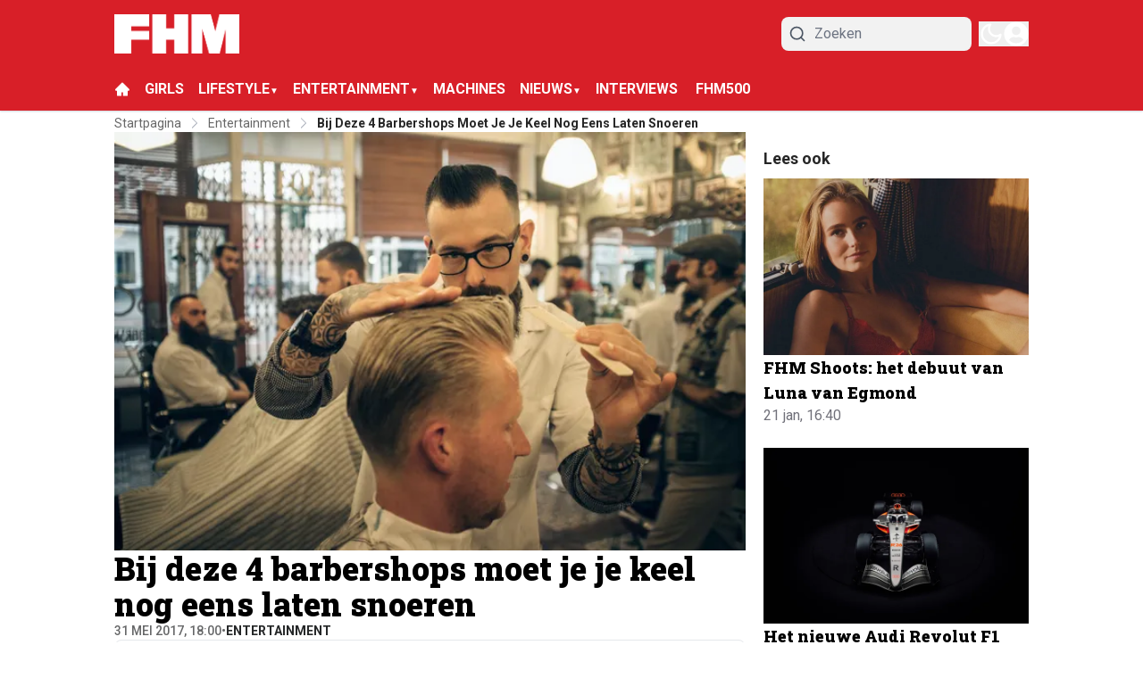

--- FILE ---
content_type: text/html; charset=utf-8
request_url: https://fhm.nl/entertainment/barber-shop-nederland-du-nord-snoeren
body_size: 58626
content:
<!DOCTYPE html><html translate="no" lang="nl" class="user_preferences __variable_d23312 __variable_eaac86 "><head><meta charSet="utf-8"/><meta name="viewport" content="width=device-width, initial-scale=1"/><link rel="preload" href="https://cdn.fhm.nl/_next/static/media/47cbc4e2adbc5db9-s.p.woff2" as="font" crossorigin="" type="font/woff2"/><link rel="preload" href="https://cdn.fhm.nl/_next/static/media/a88c13d5f58b71d4-s.p.woff2" as="font" crossorigin="" type="font/woff2"/><link rel="preload" as="image" imageSrcSet="https://r.testifier.nl/Acbs8526SDKI/resizing_type:fit/width:256/height:170/plain/https://s3-newsifier.ams3.digitaloceanspaces.com/fhm.nl/images/2024-06/fhm-logo-noshade-wit-6661d4534ec74.png@webp 256w, https://r.testifier.nl/Acbs8526SDKI/resizing_type:fit/width:384/height:256/plain/https://s3-newsifier.ams3.digitaloceanspaces.com/fhm.nl/images/2024-06/fhm-logo-noshade-wit-6661d4534ec74.png@webp 384w, https://r.testifier.nl/Acbs8526SDKI/resizing_type:fit/width:640/height:426/plain/https://s3-newsifier.ams3.digitaloceanspaces.com/fhm.nl/images/2024-06/fhm-logo-noshade-wit-6661d4534ec74.png@webp 640w, https://r.testifier.nl/Acbs8526SDKI/resizing_type:fit/width:750/height:500/plain/https://s3-newsifier.ams3.digitaloceanspaces.com/fhm.nl/images/2024-06/fhm-logo-noshade-wit-6661d4534ec74.png@webp 750w, https://r.testifier.nl/Acbs8526SDKI/resizing_type:fit/width:828/height:552/plain/https://s3-newsifier.ams3.digitaloceanspaces.com/fhm.nl/images/2024-06/fhm-logo-noshade-wit-6661d4534ec74.png@webp 828w, https://r.testifier.nl/Acbs8526SDKI/resizing_type:fit/width:1080/height:720/plain/https://s3-newsifier.ams3.digitaloceanspaces.com/fhm.nl/images/2024-06/fhm-logo-noshade-wit-6661d4534ec74.png@webp 1080w, https://r.testifier.nl/Acbs8526SDKI/resizing_type:fit/width:1200/height:800/plain/https://s3-newsifier.ams3.digitaloceanspaces.com/fhm.nl/images/2024-06/fhm-logo-noshade-wit-6661d4534ec74.png@webp 1200w, https://r.testifier.nl/Acbs8526SDKI/resizing_type:fit/width:1920/height:1280/plain/https://s3-newsifier.ams3.digitaloceanspaces.com/fhm.nl/images/2024-06/fhm-logo-noshade-wit-6661d4534ec74.png@webp 1920w, https://r.testifier.nl/Acbs8526SDKI/resizing_type:fit/width:2048/height:1365/plain/https://s3-newsifier.ams3.digitaloceanspaces.com/fhm.nl/images/2024-06/fhm-logo-noshade-wit-6661d4534ec74.png@webp 2048w, https://r.testifier.nl/Acbs8526SDKI/resizing_type:fit/width:3840/height:2560/plain/https://s3-newsifier.ams3.digitaloceanspaces.com/fhm.nl/images/2024-06/fhm-logo-noshade-wit-6661d4534ec74.png@webp 3840w" imageSizes="(max-width: 768px) 40vw, (max-width: 1200px) 40vw, 33vw" fetchPriority="high"/><link rel="preload" as="image" imageSrcSet="https://r.testifier.nl/Acbs8526SDKI/resizing_type:fit/width:256/height:170/plain/https://s3-newsifier.ams3.digitaloceanspaces.com/fhm.nl/images/2024-04/dscf8663-min1.jpg@webp 256w, https://r.testifier.nl/Acbs8526SDKI/resizing_type:fit/width:384/height:256/plain/https://s3-newsifier.ams3.digitaloceanspaces.com/fhm.nl/images/2024-04/dscf8663-min1.jpg@webp 384w, https://r.testifier.nl/Acbs8526SDKI/resizing_type:fit/width:640/height:426/plain/https://s3-newsifier.ams3.digitaloceanspaces.com/fhm.nl/images/2024-04/dscf8663-min1.jpg@webp 640w, https://r.testifier.nl/Acbs8526SDKI/resizing_type:fit/width:750/height:500/plain/https://s3-newsifier.ams3.digitaloceanspaces.com/fhm.nl/images/2024-04/dscf8663-min1.jpg@webp 750w, https://r.testifier.nl/Acbs8526SDKI/resizing_type:fit/width:828/height:552/plain/https://s3-newsifier.ams3.digitaloceanspaces.com/fhm.nl/images/2024-04/dscf8663-min1.jpg@webp 828w, https://r.testifier.nl/Acbs8526SDKI/resizing_type:fit/width:1080/height:720/plain/https://s3-newsifier.ams3.digitaloceanspaces.com/fhm.nl/images/2024-04/dscf8663-min1.jpg@webp 1080w, https://r.testifier.nl/Acbs8526SDKI/resizing_type:fit/width:1200/height:800/plain/https://s3-newsifier.ams3.digitaloceanspaces.com/fhm.nl/images/2024-04/dscf8663-min1.jpg@webp 1200w, https://r.testifier.nl/Acbs8526SDKI/resizing_type:fit/width:1920/height:1280/plain/https://s3-newsifier.ams3.digitaloceanspaces.com/fhm.nl/images/2024-04/dscf8663-min1.jpg@webp 1920w, https://r.testifier.nl/Acbs8526SDKI/resizing_type:fit/width:2048/height:1365/plain/https://s3-newsifier.ams3.digitaloceanspaces.com/fhm.nl/images/2024-04/dscf8663-min1.jpg@webp 2048w, https://r.testifier.nl/Acbs8526SDKI/resizing_type:fit/width:3840/height:2560/plain/https://s3-newsifier.ams3.digitaloceanspaces.com/fhm.nl/images/2024-04/dscf8663-min1.jpg@webp 3840w" imageSizes="(max-width: 768px) 70vw, (max-width: 1200px) 40vw, 50vw" fetchPriority="high"/><style data-precedence="next" data-href="https://cdn.fhm.nl/_next/static/css/b299655767bc8c4b.css https://cdn.fhm.nl/_next/static/css/a5f49c1ed88ad979.css https://cdn.fhm.nl/_next/static/css/dff0c84c4d678c7e.css https://cdn.fhm.nl/_next/static/css/b5758e3c4ebb31d5.css">.dark a,.dark button,.dark h1,.dark h2,.dark h3,.dark h4,.dark h5,.dark h6,.dark p{color:white!important}#flex--background{background-color:#131313;padding:120px 0}#flex-padding{padding:78px 0}@media (max-width:1024px){#flex-padding{padding:20px 0}#flex--background{background-color:#131313;padding:40px 0}}#flex--background a,#flex--background button,#flex--background h1,#flex--background h2,#flex--background h3,#flex--background h4,#flex--background h5,#flex--background h6,#flex--background p{color:white!important}@media (min-width:1024px){.lg\:grid-cols-\[61\%_35\%\]{grid-template-columns:69% 29%!important;gap:2%!important}.articleHeader__info{padding:0!important}}footer{margin-top:-32px;border:none;background:#131313!important}header nav{background:#d81f28!important;border:none}@media (max-width:768px){header nav{padding-top:.5rem!important;padding-bottom:.5rem!important}}header nav button,header nav button svg{color:white!important}.articleHeader__info{order:2}.articleHeader__info__category{font-weight:600;color:#252728}.socialShare{justify-content:start!important}@media (min-width:1024px){#custom-containar .lg\:grid-cols-\[61\%_35\%\]{grid-template-columns:63% 35%!important;gap:2%!important}}.articlesList--DDS6 div>:first-child{padding-top:0!important}@media screen and (max-width:768px){#article-blocks div{font-size:14px!important}#article-blocks strong{font-size:16px!important}#article-blocks h1,#article-blocks h2,#article-blocks h3,#article-blocks h4,#article-blocks h5,#article-blocks h6{font-size:25px!important}#mainItem .articlesList__item__info h2,.articlesList--PunaV h3,.articlesList__item__info h2{font-size:18px!important}}#article-blocks h1,#article-blocks h2,#article-blocks h3,#article-blocks h4,#article-blocks h5,#article-blocks h6{color:#d81f28}.articlesList--DDS6 .articlesList__item h4,.articlesList--PunaV h2,.articlesList--PunaV h3,.articlesList__item__info h2,.featuredArticles__big h2{font-weight:800}#mainItem .articlesList__item__info h2,.articlesList--PunaV h3{font-size:24px}.articlesList--DDS6 img,.articlesList--FHM img,.articlesList--PunaV img,.featuredArticles__big img{border-radius:0!important}em{font-style:italic}#article-blocks b,#article-blocks strong,footer .md\:text-base{font-weight:600!important}@media screen and (max-width:768px){[class*="flex items-center justify-center gap-4"]{gap:6px!important}[class*="flex items-center justify-center gap-4"]>span{margin-right:auto;font-size:16px}[class*="flex items-center justify-center gap-4"] button{width:36px!important;height:36px!important}}div:has([title=shareOnWhatsap]) [class*="text-lg text-black dark:text-white"]{color:white;position:relative}div:has([title=shareOnWhatsap]) [class*="text-lg text-black dark:text-white"]:after{content:"DELEN";position:absolute;width:-moz-max-content;width:max-content;top:0;z-index:20;left:0;color:#d81f28}.raw-html-component{word-wrap:break-word;max-width:"100%"}*,:after,:before{--tw-border-spacing-x:0;--tw-border-spacing-y:0;--tw-translate-x:0;--tw-translate-y:0;--tw-rotate:0;--tw-skew-x:0;--tw-skew-y:0;--tw-scale-x:1;--tw-scale-y:1;--tw-pan-x: ;--tw-pan-y: ;--tw-pinch-zoom: ;--tw-scroll-snap-strictness:proximity;--tw-gradient-from-position: ;--tw-gradient-via-position: ;--tw-gradient-to-position: ;--tw-ordinal: ;--tw-slashed-zero: ;--tw-numeric-figure: ;--tw-numeric-spacing: ;--tw-numeric-fraction: ;--tw-ring-inset: ;--tw-ring-offset-width:0px;--tw-ring-offset-color:#fff;--tw-ring-color:rgb(59 130 246/0.5);--tw-ring-offset-shadow:0 0 #0000;--tw-ring-shadow:0 0 #0000;--tw-shadow:0 0 #0000;--tw-shadow-colored:0 0 #0000;--tw-blur: ;--tw-brightness: ;--tw-contrast: ;--tw-grayscale: ;--tw-hue-rotate: ;--tw-invert: ;--tw-saturate: ;--tw-sepia: ;--tw-drop-shadow: ;--tw-backdrop-blur: ;--tw-backdrop-brightness: ;--tw-backdrop-contrast: ;--tw-backdrop-grayscale: ;--tw-backdrop-hue-rotate: ;--tw-backdrop-invert: ;--tw-backdrop-opacity: ;--tw-backdrop-saturate: ;--tw-backdrop-sepia: ;--tw-contain-size: ;--tw-contain-layout: ;--tw-contain-paint: ;--tw-contain-style: }::backdrop{--tw-border-spacing-x:0;--tw-border-spacing-y:0;--tw-translate-x:0;--tw-translate-y:0;--tw-rotate:0;--tw-skew-x:0;--tw-skew-y:0;--tw-scale-x:1;--tw-scale-y:1;--tw-pan-x: ;--tw-pan-y: ;--tw-pinch-zoom: ;--tw-scroll-snap-strictness:proximity;--tw-gradient-from-position: ;--tw-gradient-via-position: ;--tw-gradient-to-position: ;--tw-ordinal: ;--tw-slashed-zero: ;--tw-numeric-figure: ;--tw-numeric-spacing: ;--tw-numeric-fraction: ;--tw-ring-inset: ;--tw-ring-offset-width:0px;--tw-ring-offset-color:#fff;--tw-ring-color:rgb(59 130 246/0.5);--tw-ring-offset-shadow:0 0 #0000;--tw-ring-shadow:0 0 #0000;--tw-shadow:0 0 #0000;--tw-shadow-colored:0 0 #0000;--tw-blur: ;--tw-brightness: ;--tw-contrast: ;--tw-grayscale: ;--tw-hue-rotate: ;--tw-invert: ;--tw-saturate: ;--tw-sepia: ;--tw-drop-shadow: ;--tw-backdrop-blur: ;--tw-backdrop-brightness: ;--tw-backdrop-contrast: ;--tw-backdrop-grayscale: ;--tw-backdrop-hue-rotate: ;--tw-backdrop-invert: ;--tw-backdrop-opacity: ;--tw-backdrop-saturate: ;--tw-backdrop-sepia: ;--tw-contain-size: ;--tw-contain-layout: ;--tw-contain-paint: ;--tw-contain-style: }

/*
! tailwindcss v3.4.17 | MIT License | https://tailwindcss.com
*/*,:after,:before{box-sizing:border-box;border:0 solid #e5e7eb}:after,:before{--tw-content:""}:host,html{line-height:1.5;-webkit-text-size-adjust:100%;-moz-tab-size:4;-o-tab-size:4;tab-size:4;font-family:ui-sans-serif,system-ui,sans-serif,Apple Color Emoji,Segoe UI Emoji,Segoe UI Symbol,Noto Color Emoji;font-feature-settings:normal;font-variation-settings:normal;-webkit-tap-highlight-color:transparent}body{margin:0;line-height:inherit}hr{height:0;color:inherit;border-top-width:1px}abbr:where([title]){-webkit-text-decoration:underline dotted;text-decoration:underline dotted}h1,h2,h3,h4,h5,h6{font-size:inherit;font-weight:inherit}a{color:inherit;text-decoration:inherit}b,strong{font-weight:bolder}code,kbd,pre,samp{font-family:ui-monospace,SFMono-Regular,Menlo,Monaco,Consolas,Liberation Mono,Courier New,monospace;font-feature-settings:normal;font-variation-settings:normal;font-size:1em}small{font-size:80%}sub,sup{font-size:75%;line-height:0;position:relative;vertical-align:baseline}sub{bottom:-.25em}sup{top:-.5em}table{text-indent:0;border-color:inherit;border-collapse:collapse}button,input,optgroup,select,textarea{font-family:inherit;font-feature-settings:inherit;font-variation-settings:inherit;font-size:100%;font-weight:inherit;line-height:inherit;letter-spacing:inherit;color:inherit;margin:0;padding:0}button,select{text-transform:none}button,input:where([type=button]),input:where([type=reset]),input:where([type=submit]){-webkit-appearance:button;background-color:transparent;background-image:none}:-moz-focusring{outline:auto}:-moz-ui-invalid{box-shadow:none}progress{vertical-align:baseline}::-webkit-inner-spin-button,::-webkit-outer-spin-button{height:auto}[type=search]{-webkit-appearance:textfield;outline-offset:-2px}::-webkit-search-decoration{-webkit-appearance:none}::-webkit-file-upload-button{-webkit-appearance:button;font:inherit}summary{display:list-item}blockquote,dd,dl,figure,h1,h2,h3,h4,h5,h6,hr,p,pre{margin:0}fieldset{margin:0}fieldset,legend{padding:0}menu,ol,ul{list-style:none;margin:0;padding:0}dialog{padding:0}textarea{resize:vertical}input::-moz-placeholder,textarea::-moz-placeholder{opacity:1;color:#9ca3af}input::placeholder,textarea::placeholder{opacity:1;color:#9ca3af}[role=button],button{cursor:pointer}:disabled{cursor:default}audio,canvas,embed,iframe,img,object,svg,video{display:block;vertical-align:middle}img,video{max-width:100%;height:auto}[hidden]:where(:not([hidden=until-found])){display:none}.container{width:100%}@media (min-width:640px){.container{max-width:640px}}@media (min-width:768px){.container{max-width:768px}}@media (min-width:1024px){.container{max-width:1024px}}@media (min-width:1280px){.container{max-width:1280px}}@media (min-width:1536px){.container{max-width:1536px}}.aspect-h-2{--tw-aspect-h:2}.aspect-h-9{--tw-aspect-h:9}.aspect-w-16{position:relative;padding-bottom:calc(var(--tw-aspect-h) / var(--tw-aspect-w) * 100%);--tw-aspect-w:16}.aspect-w-16>*{position:absolute;height:100%;width:100%;top:0;right:0;bottom:0;left:0}.aspect-w-3{position:relative;padding-bottom:calc(var(--tw-aspect-h) / var(--tw-aspect-w) * 100%);--tw-aspect-w:3}.aspect-w-3>*{position:absolute;height:100%;width:100%;top:0;right:0;bottom:0;left:0}.sr-only{position:absolute;width:1px;height:1px;padding:0;margin:-1px;overflow:hidden;clip:rect(0,0,0,0);white-space:nowrap;border-width:0}.pointer-events-none{pointer-events:none}.pointer-events-auto{pointer-events:auto}.visible{visibility:visible}.static{position:static}.fixed{position:fixed}.absolute{position:absolute}.relative{position:relative}.inset-0{inset:0}.inset-x-0{left:0;right:0}.inset-y-0{top:0;bottom:0}.-left-4{left:-1rem}.-right-12{right:-3rem}.-top-2{top:-.5rem}.bottom-0{bottom:0}.bottom-5{bottom:1.25rem}.bottom-full{bottom:100%}.left-0{left:0}.left-1\/2{left:50%}.left-2{left:.5rem}.left-4{left:1rem}.left-\[1\.67px\]{left:1.67px}.right-0{right:0}.right-4{right:1rem}.top-0{top:0}.top-12{top:3rem}.top-2{top:.5rem}.top-3{top:.75rem}.top-\[1\.67px\]{top:1.67px}.top-\[2px\]{top:2px}.top-full{top:100%}.z-0{z-index:0}.z-10{z-index:10}.z-20{z-index:20}.z-30{z-index:30}.z-40{z-index:40}.z-50{z-index:50}.order-2{order:2}.col-span-2{grid-column:span 2/span 2}.col-span-4{grid-column:span 4/span 4}.-m-4{margin:-1rem}.m-0{margin:0}.m-auto{margin:auto}.mx-0{margin-left:0;margin-right:0}.mx-0\.5{margin-left:.125rem;margin-right:.125rem}.mx-3{margin-left:.75rem;margin-right:.75rem}.mx-4{margin-left:1rem;margin-right:1rem}.mx-auto{margin-left:auto;margin-right:auto}.my-1{margin-top:.25rem;margin-bottom:.25rem}.my-10{margin-top:2.5rem;margin-bottom:2.5rem}.my-12{margin-top:3rem;margin-bottom:3rem}.my-2{margin-top:.5rem;margin-bottom:.5rem}.my-3{margin-top:.75rem;margin-bottom:.75rem}.my-4{margin-top:1rem;margin-bottom:1rem}.my-6{margin-top:1.5rem;margin-bottom:1.5rem}.my-7{margin-top:1.75rem;margin-bottom:1.75rem}.my-8{margin-top:2rem;margin-bottom:2rem}.my-auto{margin-top:auto;margin-bottom:auto}.-mt-1{margin-top:-.25rem}.-mt-4{margin-top:-1rem}.mb-0{margin-bottom:0}.mb-1{margin-bottom:.25rem}.mb-1\.5{margin-bottom:.375rem}.mb-10{margin-bottom:2.5rem}.mb-16{margin-bottom:4rem}.mb-2{margin-bottom:.5rem}.mb-3{margin-bottom:.75rem}.mb-4{margin-bottom:1rem}.mb-5{margin-bottom:1.25rem}.mb-6{margin-bottom:1.5rem}.mb-8{margin-bottom:2rem}.ml-1{margin-left:.25rem}.ml-2{margin-left:.5rem}.ml-3{margin-left:.75rem}.ml-auto{margin-left:auto}.mr-1{margin-right:.25rem}.mr-2{margin-right:.5rem}.mr-2\.5{margin-right:.625rem}.mr-3{margin-right:.75rem}.mr-4{margin-right:1rem}.mr-5{margin-right:1.25rem}.mt-0{margin-top:0}.mt-0\.5{margin-top:.125rem}.mt-1{margin-top:.25rem}.mt-2{margin-top:.5rem}.mt-3{margin-top:.75rem}.mt-4{margin-top:1rem}.mt-40{margin-top:10rem}.mt-6{margin-top:1.5rem}.mt-8{margin-top:2rem}.line-clamp-1{-webkit-line-clamp:1}.line-clamp-1,.line-clamp-2{overflow:hidden;display:-webkit-box;-webkit-box-orient:vertical}.line-clamp-2{-webkit-line-clamp:2}.line-clamp-3{-webkit-line-clamp:3}.line-clamp-3,.line-clamp-4{overflow:hidden;display:-webkit-box;-webkit-box-orient:vertical}.line-clamp-4{-webkit-line-clamp:4}.line-clamp-5{-webkit-line-clamp:5}.line-clamp-5,.line-clamp-6{overflow:hidden;display:-webkit-box;-webkit-box-orient:vertical}.line-clamp-6{-webkit-line-clamp:6}.block{display:block}.inline-block{display:inline-block}.inline{display:inline}.flex{display:flex}.inline-flex{display:inline-flex}.table{display:table}.grid{display:grid}.hidden{display:none}.aspect-1{aspect-ratio:1}.aspect-\[1\/1\]{aspect-ratio:1/1}.aspect-\[16\/10\]{aspect-ratio:16/10}.aspect-\[16\/9\]{aspect-ratio:16/9}.h-0{height:0}.h-0\.5{height:.125rem}.h-10{height:2.5rem}.h-12{height:3rem}.h-14{height:3.5rem}.h-16{height:4rem}.h-2{height:.5rem}.h-20{height:5rem}.h-24{height:6rem}.h-3{height:.75rem}.h-32{height:8rem}.h-4{height:1rem}.h-5{height:1.25rem}.h-6{height:1.5rem}.h-7{height:1.75rem}.h-8{height:2rem}.h-9{height:2.25rem}.h-\[100px\]{height:100px}.h-\[120px\]{height:120px}.h-\[1px\]{height:1px}.h-\[20px\]{height:20px}.h-\[25px\]{height:25px}.h-\[2px\]{height:2px}.h-\[400px\]{height:400px}.h-\[48px\]{height:48px}.h-\[4px\]{height:4px}.h-\[52px\]{height:52px}.h-\[58px\]{height:58px}.h-\[70px\]{height:70px}.h-\[80px\]{height:80px}.h-auto{height:auto}.h-fit{height:-moz-fit-content;height:fit-content}.h-full{height:100%}.h-screen{height:100vh}.max-h-0{max-height:0}.max-h-\[10em\]{max-height:10em}.max-h-\[400px\]{max-height:400px}.max-h-\[500px\]{max-height:500px}.min-h-\[100px\]{min-height:100px}.min-h-\[300px\]{min-height:300px}.min-h-\[30vh\]{min-height:30vh}.min-h-\[360px\]{min-height:360px}.min-h-\[40vh\]{min-height:40vh}.min-h-\[450px\]{min-height:450px}.min-h-\[48px\]{min-height:48px}.min-h-\[500px\]{min-height:500px}.min-h-\[50vh\]{min-height:50vh}.min-h-\[600px\]{min-height:600px}.min-h-\[70vh\]{min-height:70vh}.min-h-screen{min-height:100vh}.w-1\/2{width:50%}.w-1\/5{width:20%}.w-10{width:2.5rem}.w-11\/12{width:91.666667%}.w-12{width:3rem}.w-14{width:3.5rem}.w-16{width:4rem}.w-2{width:.5rem}.w-20{width:5rem}.w-24{width:6rem}.w-28{width:7rem}.w-3{width:.75rem}.w-3\/4{width:75%}.w-32{width:8rem}.w-36{width:9rem}.w-4{width:1rem}.w-4\/5{width:80%}.w-4\/6{width:66.666667%}.w-40{width:10rem}.w-5{width:1.25rem}.w-5\/12{width:41.666667%}.w-6{width:1.5rem}.w-7{width:1.75rem}.w-72{width:18rem}.w-8{width:2rem}.w-9{width:2.25rem}.w-9\/12{width:75%}.w-\[100px\]{width:100px}.w-\[120px\]{width:120px}.w-\[128px\]{width:128px}.w-\[142px\]{width:142px}.w-\[150px\]{width:150px}.w-\[20px\]{width:20px}.w-\[245px\]{width:245px}.w-\[25px\]{width:25px}.w-\[300px\]{width:300px}.w-\[48px\]{width:48px}.w-\[4px\]{width:4px}.w-\[52px\]{width:52px}.w-\[72px\]{width:72px}.w-\[90vw\]{width:90vw}.w-auto{width:auto}.w-fit{width:-moz-fit-content;width:fit-content}.w-full{width:100%}.w-max{width:-moz-max-content;width:max-content}.w-screen{width:100vw}.min-w-0{min-width:0}.min-w-80{min-width:20rem}.min-w-\[120px\]{min-width:120px}.min-w-\[140px\]{min-width:140px}.min-w-\[40px\]{min-width:40px}.min-w-\[70px\]{min-width:70px}.min-w-fit{min-width:-moz-fit-content;min-width:fit-content}.min-w-full{min-width:100%}.min-w-min{min-width:-moz-min-content;min-width:min-content}.max-w-3xl{max-width:48rem}.max-w-4xl{max-width:56rem}.max-w-7xl{max-width:80rem}.max-w-\[150px\]{max-width:150px}.max-w-\[270px\]{max-width:270px}.max-w-\[350px\]{max-width:350px}.max-w-full{max-width:100%}.max-w-lg{max-width:32rem}.max-w-md{max-width:28rem}.max-w-min{max-width:-moz-min-content;max-width:min-content}.max-w-sm{max-width:24rem}.max-w-xs{max-width:20rem}.flex-1{flex:1 1 0%}.flex-\[1_0_0\]{flex:1 0 0}.flex-auto{flex:1 1 auto}.flex-shrink-0{flex-shrink:0}.shrink{flex-shrink:1}.shrink-0{flex-shrink:0}.flex-grow,.grow{flex-grow:1}.grow-0{flex-grow:0}.basis-0{flex-basis:0px}.basis-auto{flex-basis:auto}.table-fixed{table-layout:fixed}.origin-top-right{transform-origin:top right}.-translate-x-1\/2{--tw-translate-x:-50%}.-translate-x-1\/2,.translate-y-0{transform:translate(var(--tw-translate-x),var(--tw-translate-y)) rotate(var(--tw-rotate)) skewX(var(--tw-skew-x)) skewY(var(--tw-skew-y)) scaleX(var(--tw-scale-x)) scaleY(var(--tw-scale-y))}.translate-y-0{--tw-translate-y:0px}.translate-y-8{--tw-translate-y:2rem}.rotate-180,.translate-y-8{transform:translate(var(--tw-translate-x),var(--tw-translate-y)) rotate(var(--tw-rotate)) skewX(var(--tw-skew-x)) skewY(var(--tw-skew-y)) scaleX(var(--tw-scale-x)) scaleY(var(--tw-scale-y))}.rotate-180{--tw-rotate:180deg}.transform{transform:translate(var(--tw-translate-x),var(--tw-translate-y)) rotate(var(--tw-rotate)) skewX(var(--tw-skew-x)) skewY(var(--tw-skew-y)) scaleX(var(--tw-scale-x)) scaleY(var(--tw-scale-y))}@keyframes ping{75%,to{transform:scale(2);opacity:0}}.animate-ping{animation:ping 1s cubic-bezier(0,0,.2,1) infinite}@keyframes pulse{50%{opacity:.5}}.animate-pulse{animation:pulse 2s cubic-bezier(.4,0,.6,1) infinite}@keyframes spin{to{transform:rotate(1turn)}}.animate-spin{animation:spin 1s linear infinite}.cursor-default{cursor:default}.cursor-not-allowed{cursor:not-allowed}.cursor-pointer{cursor:pointer}.select-none{-webkit-user-select:none;-moz-user-select:none;user-select:none}.resize{resize:both}.list-outside{list-style-position:outside}.list-decimal{list-style-type:decimal}.list-disc{list-style-type:disc}.appearance-none{-webkit-appearance:none;-moz-appearance:none;appearance:none}.grid-cols-1{grid-template-columns:repeat(1,minmax(0,1fr))}.grid-cols-2{grid-template-columns:repeat(2,minmax(0,1fr))}.grid-cols-3{grid-template-columns:repeat(3,minmax(0,1fr))}.grid-cols-4{grid-template-columns:repeat(4,minmax(0,1fr))}.grid-cols-\[1fr_auto_1fr\]{grid-template-columns:1fr auto 1fr}.grid-cols-\[35\%_61\%\]{grid-template-columns:35% 61%}.grid-cols-\[61\%_35\%\]{grid-template-columns:61% 35%}.grid-rows-2{grid-template-rows:repeat(2,minmax(0,1fr))}.flex-row{flex-direction:row}.flex-col{flex-direction:column}.flex-col-reverse{flex-direction:column-reverse}.flex-wrap{flex-wrap:wrap}.content-center{align-content:center}.items-start{align-items:flex-start}.items-center{align-items:center}.items-baseline{align-items:baseline}.justify-start{justify-content:flex-start}.justify-end{justify-content:flex-end}.justify-center{justify-content:center}.justify-between{justify-content:space-between}.justify-around{justify-content:space-around}.justify-evenly{justify-content:space-evenly}.justify-items-center{justify-items:center}.gap-0\.5{gap:.125rem}.gap-1{gap:.25rem}.gap-1\.5{gap:.375rem}.gap-10{gap:2.5rem}.gap-2{gap:.5rem}.gap-3{gap:.75rem}.gap-4{gap:1rem}.gap-5{gap:1.25rem}.gap-6{gap:1.5rem}.gap-7{gap:1.75rem}.gap-8{gap:2rem}.gap-\[30px\]{gap:30px}.gap-\[4\%\]{gap:4%}.gap-\[5px\]{gap:5px}.space-x-2>:not([hidden])~:not([hidden]){--tw-space-x-reverse:0;margin-right:calc(.5rem * var(--tw-space-x-reverse));margin-left:calc(.5rem * calc(1 - var(--tw-space-x-reverse)))}.space-x-3>:not([hidden])~:not([hidden]){--tw-space-x-reverse:0;margin-right:calc(.75rem * var(--tw-space-x-reverse));margin-left:calc(.75rem * calc(1 - var(--tw-space-x-reverse)))}.space-x-4>:not([hidden])~:not([hidden]){--tw-space-x-reverse:0;margin-right:calc(1rem * var(--tw-space-x-reverse));margin-left:calc(1rem * calc(1 - var(--tw-space-x-reverse)))}.space-x-5>:not([hidden])~:not([hidden]){--tw-space-x-reverse:0;margin-right:calc(1.25rem * var(--tw-space-x-reverse));margin-left:calc(1.25rem * calc(1 - var(--tw-space-x-reverse)))}.space-y-2>:not([hidden])~:not([hidden]){--tw-space-y-reverse:0;margin-top:calc(.5rem * calc(1 - var(--tw-space-y-reverse)));margin-bottom:calc(.5rem * var(--tw-space-y-reverse))}.space-y-6>:not([hidden])~:not([hidden]){--tw-space-y-reverse:0;margin-top:calc(1.5rem * calc(1 - var(--tw-space-y-reverse)));margin-bottom:calc(1.5rem * var(--tw-space-y-reverse))}.divide-x>:not([hidden])~:not([hidden]){--tw-divide-x-reverse:0;border-right-width:calc(1px * var(--tw-divide-x-reverse));border-left-width:calc(1px * calc(1 - var(--tw-divide-x-reverse)))}.divide-y>:not([hidden])~:not([hidden]){--tw-divide-y-reverse:0;border-top-width:calc(1px * calc(1 - var(--tw-divide-y-reverse)));border-bottom-width:calc(1px * var(--tw-divide-y-reverse))}.divide-gray-100>:not([hidden])~:not([hidden]){--tw-divide-opacity:1;border-color:rgb(243 244 246/var(--tw-divide-opacity,1))}.divide-gray-200>:not([hidden])~:not([hidden]){--tw-divide-opacity:1;border-color:rgb(229 231 235/var(--tw-divide-opacity,1))}.self-start{align-self:flex-start}.self-end{align-self:flex-end}.self-center{align-self:center}.self-stretch{align-self:stretch}.justify-self-center{justify-self:center}.overflow-auto{overflow:auto}.overflow-hidden{overflow:hidden}.overflow-x-auto{overflow-x:auto}.overflow-y-auto{overflow-y:auto}.overflow-x-hidden{overflow-x:hidden}.overflow-y-hidden{overflow-y:hidden}.overflow-x-scroll{overflow-x:scroll}.whitespace-nowrap{white-space:nowrap}.break-words{overflow-wrap:break-word}.rounded{border-radius:.25rem}.rounded-\[999px\]{border-radius:999px}.rounded-full{border-radius:9999px}.rounded-lg{border-radius:.5rem}.rounded-md{border-radius:.375rem}.rounded-none{border-radius:0}.rounded-sm{border-radius:.125rem}.rounded-xl{border-radius:.75rem}.rounded-b{border-bottom-right-radius:.25rem;border-bottom-left-radius:.25rem}.rounded-b-lg{border-bottom-right-radius:.5rem;border-bottom-left-radius:.5rem}.rounded-l{border-top-left-radius:.25rem;border-bottom-left-radius:.25rem}.rounded-t-lg{border-top-left-radius:.5rem;border-top-right-radius:.5rem}.border{border-width:1px}.border-0{border-width:0}.border-2{border-width:2px}.border-4{border-width:4px}.border-8{border-width:8px}.border-x{border-left-width:1px;border-right-width:1px}.border-b{border-bottom-width:1px}.border-b-2{border-bottom-width:2px}.border-b-4{border-bottom-width:4px}.border-b-\[3px\]{border-bottom-width:3px}.border-l-8{border-left-width:8px}.border-l-\[6px\]{border-left-width:6px}.border-r{border-right-width:1px}.border-t{border-top-width:1px}.border-t-4{border-top-width:4px}.border-solid{border-style:solid}.border-\[\#E5E5E5\]{--tw-border-opacity:1;border-color:rgb(229 229 229/var(--tw-border-opacity,1))}.border-black{--tw-border-opacity:1;border-color:rgb(0 0 0/var(--tw-border-opacity,1))}.border-blue-500{--tw-border-opacity:1;border-color:rgb(59 130 246/var(--tw-border-opacity,1))}.border-gray-100{--tw-border-opacity:1;border-color:rgb(243 244 246/var(--tw-border-opacity,1))}.border-gray-200{--tw-border-opacity:1;border-color:rgb(229 231 235/var(--tw-border-opacity,1))}.border-gray-200\/30{border-color:rgb(229 231 235/.3)}.border-gray-200\/40{border-color:rgb(229 231 235/.4)}.border-gray-300{--tw-border-opacity:1;border-color:rgb(209 213 219/var(--tw-border-opacity,1))}.border-green-500{--tw-border-opacity:1;border-color:rgb(34 197 94/var(--tw-border-opacity,1))}.border-neutral-200{--tw-border-opacity:1;border-color:rgb(229 229 229/var(--tw-border-opacity,1))}.border-primary{--tw-border-opacity:1;border-color:rgb(216 31 40/var(--tw-border-opacity,1))}.border-primary\/50{border-color:rgb(216 31 40/.5)}.border-primary\/70{border-color:rgb(216 31 40/.7)}.border-red-300{--tw-border-opacity:1;border-color:rgb(252 165 165/var(--tw-border-opacity,1))}.border-red-400{--tw-border-opacity:1;border-color:rgb(248 113 113/var(--tw-border-opacity,1))}.border-teal-500{--tw-border-opacity:1;border-color:rgb(20 184 166/var(--tw-border-opacity,1))}.border-transparent{border-color:transparent}.border-white{--tw-border-opacity:1;border-color:rgb(255 255 255/var(--tw-border-opacity,1))}.border-white\/30{border-color:rgb(255 255 255/.3)}.border-white\/40{border-color:rgb(255 255 255/.4)}.border-zinc-100{--tw-border-opacity:1;border-color:rgb(244 244 245/var(--tw-border-opacity,1))}.border-zinc-200{--tw-border-opacity:1;border-color:rgb(228 228 231/var(--tw-border-opacity,1))}.border-zinc-400{--tw-border-opacity:1;border-color:rgb(161 161 170/var(--tw-border-opacity,1))}.border-zinc-600{--tw-border-opacity:1;border-color:rgb(82 82 91/var(--tw-border-opacity,1))}.border-zinc-700{--tw-border-opacity:1;border-color:rgb(63 63 70/var(--tw-border-opacity,1))}.border-t-primary{--tw-border-opacity:1;border-top-color:rgb(216 31 40/var(--tw-border-opacity,1))}.border-opacity-40{--tw-border-opacity:0.4}.bg-\[\#25272833\]{background-color:#25272833}.bg-\[\#2E2E2E\]{--tw-bg-opacity:1;background-color:rgb(46 46 46/var(--tw-bg-opacity,1))}.bg-\[\#435A92\]{--tw-bg-opacity:1;background-color:rgb(67 90 146/var(--tw-bg-opacity,1))}.bg-\[\#C2C9D1\]{--tw-bg-opacity:1;background-color:rgb(194 201 209/var(--tw-bg-opacity,1))}.bg-\[\#F5F5F5\]{--tw-bg-opacity:1;background-color:rgb(245 245 245/var(--tw-bg-opacity,1))}.bg-\[\#f2f2f2\]{--tw-bg-opacity:1;background-color:rgb(242 242 242/var(--tw-bg-opacity,1))}.bg-black\/50{background-color:rgb(0 0 0/.5)}.bg-black\/60{background-color:rgb(0 0 0/.6)}.bg-black\/90{background-color:rgb(0 0 0/.9)}.bg-blue-50{--tw-bg-opacity:1;background-color:rgb(239 246 255/var(--tw-bg-opacity,1))}.bg-blue-500{--tw-bg-opacity:1;background-color:rgb(59 130 246/var(--tw-bg-opacity,1))}.bg-emerald-400{--tw-bg-opacity:1;background-color:rgb(52 211 153/var(--tw-bg-opacity,1))}.bg-emerald-500{--tw-bg-opacity:1;background-color:rgb(16 185 129/var(--tw-bg-opacity,1))}.bg-emerald-600{--tw-bg-opacity:1;background-color:rgb(5 150 105/var(--tw-bg-opacity,1))}.bg-gray-100{--tw-bg-opacity:1;background-color:rgb(243 244 246/var(--tw-bg-opacity,1))}.bg-gray-200{--tw-bg-opacity:1;background-color:rgb(229 231 235/var(--tw-bg-opacity,1))}.bg-gray-300{--tw-bg-opacity:1;background-color:rgb(209 213 219/var(--tw-bg-opacity,1))}.bg-gray-50{--tw-bg-opacity:1;background-color:rgb(249 250 251/var(--tw-bg-opacity,1))}.bg-gray-500{--tw-bg-opacity:1;background-color:rgb(107 114 128/var(--tw-bg-opacity,1))}.bg-gray-800{--tw-bg-opacity:1;background-color:rgb(31 41 55/var(--tw-bg-opacity,1))}.bg-green-50{--tw-bg-opacity:1;background-color:rgb(240 253 244/var(--tw-bg-opacity,1))}.bg-green-500{--tw-bg-opacity:1;background-color:rgb(34 197 94/var(--tw-bg-opacity,1))}.bg-primary{--tw-bg-opacity:1;background-color:rgb(216 31 40/var(--tw-bg-opacity,1))}.bg-primary\/10{background-color:rgb(216 31 40/.1)}.bg-primary\/40{background-color:rgb(216 31 40/.4)}.bg-primary\/5{background-color:rgb(216 31 40/.05)}.bg-primary\/90{background-color:rgb(216 31 40/.9)}.bg-purple-700{--tw-bg-opacity:1;background-color:rgb(126 34 206/var(--tw-bg-opacity,1))}.bg-red-100{--tw-bg-opacity:1;background-color:rgb(254 226 226/var(--tw-bg-opacity,1))}.bg-red-50{--tw-bg-opacity:1;background-color:rgb(254 242 242/var(--tw-bg-opacity,1))}.bg-red-500{--tw-bg-opacity:1;background-color:rgb(239 68 68/var(--tw-bg-opacity,1))}.bg-red-600{--tw-bg-opacity:1;background-color:rgb(220 38 38/var(--tw-bg-opacity,1))}.bg-red-700{--tw-bg-opacity:1;background-color:rgb(185 28 28/var(--tw-bg-opacity,1))}.bg-slate-200{--tw-bg-opacity:1;background-color:rgb(226 232 240/var(--tw-bg-opacity,1))}.bg-teal-100{--tw-bg-opacity:1;background-color:rgb(204 251 241/var(--tw-bg-opacity,1))}.bg-transparent{background-color:transparent}.bg-white{--tw-bg-opacity:1;background-color:rgb(255 255 255/var(--tw-bg-opacity,1))}.bg-white\/10{background-color:rgb(255 255 255/.1)}.bg-white\/70{background-color:rgb(255 255 255/.7)}.bg-yellow-300\/90{background-color:rgb(253 224 71/.9)}.bg-yellow-50{--tw-bg-opacity:1;background-color:rgb(254 252 232/var(--tw-bg-opacity,1))}.bg-yellow-500{--tw-bg-opacity:1;background-color:rgb(234 179 8/var(--tw-bg-opacity,1))}.bg-zinc-100{--tw-bg-opacity:1;background-color:rgb(244 244 245/var(--tw-bg-opacity,1))}.bg-zinc-200{--tw-bg-opacity:1;background-color:rgb(228 228 231/var(--tw-bg-opacity,1))}.bg-opacity-20{--tw-bg-opacity:0.2}.bg-opacity-50{--tw-bg-opacity:0.5}.bg-opacity-75{--tw-bg-opacity:0.75}.bg-opacity-80{--tw-bg-opacity:0.8}.bg-gradient-to-r{background-image:linear-gradient(to right,var(--tw-gradient-stops))}.bg-gradient-to-t{background-image:linear-gradient(to top,var(--tw-gradient-stops))}.from-black\/90{--tw-gradient-from:rgb(0 0 0/0.9) var(--tw-gradient-from-position);--tw-gradient-to:rgb(0 0 0/0) var(--tw-gradient-to-position);--tw-gradient-stops:var(--tw-gradient-from),var(--tw-gradient-to)}.from-gray-300{--tw-gradient-from:#d1d5db var(--tw-gradient-from-position);--tw-gradient-to:rgb(209 213 219/0) var(--tw-gradient-to-position);--tw-gradient-stops:var(--tw-gradient-from),var(--tw-gradient-to)}.via-black\/60{--tw-gradient-to:rgb(0 0 0/0) var(--tw-gradient-to-position);--tw-gradient-stops:var(--tw-gradient-from),rgb(0 0 0/0.6) var(--tw-gradient-via-position),var(--tw-gradient-to)}.to-primary{--tw-gradient-to:#d81f28 var(--tw-gradient-to-position)}.to-transparent{--tw-gradient-to:transparent var(--tw-gradient-to-position)}.fill-\[\#0000a4\]{fill:#0000a4}.fill-\[\#00E676\]{fill:#00E676}.fill-\[\#395185\]{fill:#395185}.fill-primary{fill:#d81f28}.fill-white{fill:#fff}.stroke-neutral-500{stroke:#737373}.object-contain{-o-object-fit:contain;object-fit:contain}.object-cover{-o-object-fit:cover;object-fit:cover}.object-center{-o-object-position:center;object-position:center}.object-top{-o-object-position:top;object-position:top}.p-0{padding:0}.p-1{padding:.25rem}.p-2{padding:.5rem}.p-2\.5{padding:.625rem}.p-3{padding:.75rem}.p-4{padding:1rem}.p-5{padding:1.25rem}.p-6{padding:1.5rem}.px-0{padding-left:0;padding-right:0}.px-0\.5{padding-left:.125rem;padding-right:.125rem}.px-1{padding-left:.25rem;padding-right:.25rem}.px-1\.5{padding-left:.375rem;padding-right:.375rem}.px-10{padding-left:2.5rem;padding-right:2.5rem}.px-11{padding-left:2.75rem;padding-right:2.75rem}.px-12{padding-left:3rem;padding-right:3rem}.px-14{padding-left:3.5rem;padding-right:3.5rem}.px-16{padding-left:4rem;padding-right:4rem}.px-2{padding-left:.5rem;padding-right:.5rem}.px-2\.5{padding-left:.625rem;padding-right:.625rem}.px-20{padding-left:5rem;padding-right:5rem}.px-24{padding-left:6rem;padding-right:6rem}.px-28{padding-left:7rem;padding-right:7rem}.px-3{padding-left:.75rem;padding-right:.75rem}.px-3\.5{padding-left:.875rem;padding-right:.875rem}.px-32{padding-left:8rem;padding-right:8rem}.px-36{padding-left:9rem;padding-right:9rem}.px-4{padding-left:1rem;padding-right:1rem}.px-40{padding-left:10rem;padding-right:10rem}.px-44{padding-left:11rem;padding-right:11rem}.px-48{padding-left:12rem;padding-right:12rem}.px-5{padding-left:1.25rem;padding-right:1.25rem}.px-52{padding-left:13rem;padding-right:13rem}.px-56{padding-left:14rem;padding-right:14rem}.px-6{padding-left:1.5rem;padding-right:1.5rem}.px-60{padding-left:15rem;padding-right:15rem}.px-64{padding-left:16rem;padding-right:16rem}.px-7{padding-left:1.75rem;padding-right:1.75rem}.px-72{padding-left:18rem;padding-right:18rem}.px-8{padding-left:2rem;padding-right:2rem}.px-80{padding-left:20rem;padding-right:20rem}.px-9{padding-left:2.25rem;padding-right:2.25rem}.px-96{padding-left:24rem;padding-right:24rem}.px-\[75px\]{padding-left:75px;padding-right:75px}.px-px{padding-left:1px;padding-right:1px}.py-0{padding-top:0;padding-bottom:0}.py-0\.5{padding-top:.125rem;padding-bottom:.125rem}.py-1{padding-top:.25rem;padding-bottom:.25rem}.py-1\.5{padding-top:.375rem;padding-bottom:.375rem}.py-10{padding-top:2.5rem;padding-bottom:2.5rem}.py-11{padding-top:2.75rem;padding-bottom:2.75rem}.py-12{padding-top:3rem;padding-bottom:3rem}.py-14{padding-top:3.5rem;padding-bottom:3.5rem}.py-16{padding-top:4rem;padding-bottom:4rem}.py-2{padding-top:.5rem;padding-bottom:.5rem}.py-2\.5{padding-top:.625rem;padding-bottom:.625rem}.py-20{padding-top:5rem;padding-bottom:5rem}.py-24{padding-top:6rem;padding-bottom:6rem}.py-28{padding-top:7rem;padding-bottom:7rem}.py-3{padding-top:.75rem;padding-bottom:.75rem}.py-3\.5{padding-top:.875rem;padding-bottom:.875rem}.py-32{padding-top:8rem;padding-bottom:8rem}.py-36{padding-top:9rem;padding-bottom:9rem}.py-4{padding-top:1rem;padding-bottom:1rem}.py-40{padding-top:10rem;padding-bottom:10rem}.py-44{padding-top:11rem;padding-bottom:11rem}.py-48{padding-top:12rem;padding-bottom:12rem}.py-5{padding-top:1.25rem;padding-bottom:1.25rem}.py-52{padding-top:13rem;padding-bottom:13rem}.py-56{padding-top:14rem;padding-bottom:14rem}.py-6{padding-top:1.5rem;padding-bottom:1.5rem}.py-60{padding-top:15rem;padding-bottom:15rem}.py-64{padding-top:16rem;padding-bottom:16rem}.py-7{padding-top:1.75rem;padding-bottom:1.75rem}.py-72{padding-top:18rem;padding-bottom:18rem}.py-8{padding-top:2rem;padding-bottom:2rem}.py-80{padding-top:20rem;padding-bottom:20rem}.py-9{padding-top:2.25rem;padding-bottom:2.25rem}.py-96{padding-top:24rem;padding-bottom:24rem}.py-\[6px\]{padding-top:6px;padding-bottom:6px}.py-px{padding-top:1px;padding-bottom:1px}.pb-0\.5{padding-bottom:.125rem}.pb-1{padding-bottom:.25rem}.pb-10{padding-bottom:2.5rem}.pb-2{padding-bottom:.5rem}.pb-3{padding-bottom:.75rem}.pb-6{padding-bottom:1.5rem}.pb-7{padding-bottom:1.75rem}.pl-0{padding-left:0}.pl-10{padding-left:2.5rem}.pl-12{padding-left:3rem}.pl-2{padding-left:.5rem}.pl-3{padding-left:.75rem}.pl-4{padding-left:1rem}.pl-6{padding-left:1.5rem}.pl-9{padding-left:2.25rem}.pr-1{padding-right:.25rem}.pr-10{padding-right:2.5rem}.pr-2{padding-right:.5rem}.pr-3{padding-right:.75rem}.pt-1{padding-top:.25rem}.pt-12{padding-top:3rem}.pt-2{padding-top:.5rem}.pt-3{padding-top:.75rem}.pt-4{padding-top:1rem}.pt-5{padding-top:1.25rem}.text-left{text-align:left}.text-center{text-align:center}.text-right{text-align:right}.align-middle{vertical-align:middle}.font-mono{font-family:ui-monospace,SFMono-Regular,Menlo,Monaco,Consolas,Liberation Mono,Courier New,monospace}.font-primary{font-family:var(--font-primary)}.font-sans{font-family:ui-sans-serif,system-ui,sans-serif,Apple Color Emoji,Segoe UI Emoji,Segoe UI Symbol,Noto Color Emoji}.font-secondary{font-family:var(--font-secondary)}.text-2xl{font-size:1.5rem;line-height:2rem}.text-3xl{font-size:1.875rem;line-height:2.25rem}.text-4xl{font-size:2.25rem;line-height:2.5rem}.text-5xl{font-size:3rem;line-height:1}.text-7xl{font-size:4.5rem;line-height:1}.text-\[0px\]{font-size:0}.text-\[10px\]{font-size:10px}.text-\[11px\]{font-size:11px}.text-\[14px\]{font-size:14px}.text-\[22px\]{font-size:22px}.text-\[32px\]{font-size:32px}.text-base{font-size:1rem;line-height:1.5rem}.text-lg{font-size:1.125rem;line-height:1.75rem}.text-sm{font-size:.875rem;line-height:1.25rem}.text-xl{font-size:1.25rem;line-height:1.75rem}.text-xs{font-size:.75rem;line-height:1rem}.font-bold{font-weight:700}.font-extrabold{font-weight:800}.font-light{font-weight:300}.font-medium{font-weight:500}.font-normal{font-weight:400}.font-semibold{font-weight:600}.uppercase{text-transform:uppercase}.lowercase{text-transform:lowercase}.capitalize{text-transform:capitalize}.italic{font-style:italic}.leading-5{line-height:1.25rem}.leading-6{line-height:1.5rem}.leading-\[normal\]{line-height:normal}.leading-normal{line-height:1.5}.leading-tight{line-height:1.25}.tracking-tight{letter-spacing:-.025em}.tracking-wider{letter-spacing:.05em}.\!text-gray-600{--tw-text-opacity:1!important;color:rgb(75 85 99/var(--tw-text-opacity,1))!important}.text-\[\#\#111111\]{color:##111111}.text-\[\#252728\]{--tw-text-opacity:1;color:rgb(37 39 40/var(--tw-text-opacity,1))}.text-\[\#252728\]\/70{color:rgb(37 39 40/.7)}.text-\[\#2e90fa\]{--tw-text-opacity:1;color:rgb(46 144 250/var(--tw-text-opacity,1))}.text-\[\#454F57\]{--tw-text-opacity:1;color:rgb(69 79 87/var(--tw-text-opacity,1))}.text-\[\#4BB543\]{--tw-text-opacity:1;color:rgb(75 181 67/var(--tw-text-opacity,1))}.text-\[\#667085\]{--tw-text-opacity:1;color:rgb(102 112 133/var(--tw-text-opacity,1))}.text-\[\#6E7C87\]{--tw-text-opacity:1;color:rgb(110 124 135/var(--tw-text-opacity,1))}.text-\[\#6c757d\]{--tw-text-opacity:1;color:rgb(108 117 125/var(--tw-text-opacity,1))}.text-\[\#E5E5E5\]{--tw-text-opacity:1;color:rgb(229 229 229/var(--tw-text-opacity,1))}.text-black{--tw-text-opacity:1;color:rgb(0 0 0/var(--tw-text-opacity,1))}.text-blue-500{--tw-text-opacity:1;color:rgb(59 130 246/var(--tw-text-opacity,1))}.text-blue-800{--tw-text-opacity:1;color:rgb(30 64 175/var(--tw-text-opacity,1))}.text-emerald-500{--tw-text-opacity:1;color:rgb(16 185 129/var(--tw-text-opacity,1))}.text-gray-200{--tw-text-opacity:1;color:rgb(229 231 235/var(--tw-text-opacity,1))}.text-gray-400{--tw-text-opacity:1;color:rgb(156 163 175/var(--tw-text-opacity,1))}.text-gray-500{--tw-text-opacity:1;color:rgb(107 114 128/var(--tw-text-opacity,1))}.text-gray-600{--tw-text-opacity:1;color:rgb(75 85 99/var(--tw-text-opacity,1))}.text-gray-700{--tw-text-opacity:1;color:rgb(55 65 81/var(--tw-text-opacity,1))}.text-gray-800{--tw-text-opacity:1;color:rgb(31 41 55/var(--tw-text-opacity,1))}.text-gray-900{--tw-text-opacity:1;color:rgb(17 24 39/var(--tw-text-opacity,1))}.text-green-500{--tw-text-opacity:1;color:rgb(34 197 94/var(--tw-text-opacity,1))}.text-green-700{--tw-text-opacity:1;color:rgb(21 128 61/var(--tw-text-opacity,1))}.text-green-800{--tw-text-opacity:1;color:rgb(22 101 52/var(--tw-text-opacity,1))}.text-inherit{color:inherit}.text-neutral-500{--tw-text-opacity:1;color:rgb(115 115 115/var(--tw-text-opacity,1))}.text-neutral-800{--tw-text-opacity:1;color:rgb(38 38 38/var(--tw-text-opacity,1))}.text-primary{--tw-text-opacity:1;color:rgb(216 31 40/var(--tw-text-opacity,1))}.text-red-500{--tw-text-opacity:1;color:rgb(239 68 68/var(--tw-text-opacity,1))}.text-red-600{--tw-text-opacity:1;color:rgb(220 38 38/var(--tw-text-opacity,1))}.text-red-700{--tw-text-opacity:1;color:rgb(185 28 28/var(--tw-text-opacity,1))}.text-red-800{--tw-text-opacity:1;color:rgb(153 27 27/var(--tw-text-opacity,1))}.text-red-900{--tw-text-opacity:1;color:rgb(127 29 29/var(--tw-text-opacity,1))}.text-teal-900{--tw-text-opacity:1;color:rgb(19 78 74/var(--tw-text-opacity,1))}.text-white{--tw-text-opacity:1;color:rgb(255 255 255/var(--tw-text-opacity,1))}.text-yellow-500{--tw-text-opacity:1;color:rgb(234 179 8/var(--tw-text-opacity,1))}.text-yellow-800{--tw-text-opacity:1;color:rgb(133 77 14/var(--tw-text-opacity,1))}.text-zinc-400{--tw-text-opacity:1;color:rgb(161 161 170/var(--tw-text-opacity,1))}.text-zinc-500{--tw-text-opacity:1;color:rgb(113 113 122/var(--tw-text-opacity,1))}.text-zinc-600{--tw-text-opacity:1;color:rgb(82 82 91/var(--tw-text-opacity,1))}.text-zinc-700{--tw-text-opacity:1;color:rgb(63 63 70/var(--tw-text-opacity,1))}.text-opacity-70{--tw-text-opacity:0.7}.underline{-webkit-text-decoration-line:underline;text-decoration-line:underline}.line-through{-webkit-text-decoration-line:line-through;text-decoration-line:line-through}.decoration-solid{-webkit-text-decoration-style:solid;text-decoration-style:solid}.antialiased{-webkit-font-smoothing:antialiased;-moz-osx-font-smoothing:grayscale}.placeholder-gray-300::-moz-placeholder{--tw-placeholder-opacity:1;color:rgb(209 213 219/var(--tw-placeholder-opacity,1))}.placeholder-gray-300::placeholder{--tw-placeholder-opacity:1;color:rgb(209 213 219/var(--tw-placeholder-opacity,1))}.placeholder-gray-500::-moz-placeholder{--tw-placeholder-opacity:1;color:rgb(107 114 128/var(--tw-placeholder-opacity,1))}.placeholder-gray-500::placeholder{--tw-placeholder-opacity:1;color:rgb(107 114 128/var(--tw-placeholder-opacity,1))}.placeholder-red-300::-moz-placeholder{--tw-placeholder-opacity:1;color:rgb(252 165 165/var(--tw-placeholder-opacity,1))}.placeholder-red-300::placeholder{--tw-placeholder-opacity:1;color:rgb(252 165 165/var(--tw-placeholder-opacity,1))}.opacity-0{opacity:0}.opacity-100{opacity:1}.opacity-50{opacity:.5}.opacity-60{opacity:.6}.opacity-70{opacity:.7}.opacity-75{opacity:.75}.opacity-80{opacity:.8}.opacity-90{opacity:.9}.shadow{--tw-shadow:0 1px 3px 0 rgb(0 0 0/0.1),0 1px 2px -1px rgb(0 0 0/0.1);--tw-shadow-colored:0 1px 3px 0 var(--tw-shadow-color),0 1px 2px -1px var(--tw-shadow-color)}.shadow,.shadow-\[0_4px_10px_rgba\(0\2c 0\2c 0\2c 0\.03\)\]{box-shadow:var(--tw-ring-offset-shadow,0 0 #0000),var(--tw-ring-shadow,0 0 #0000),var(--tw-shadow)}.shadow-\[0_4px_10px_rgba\(0\2c 0\2c 0\2c 0\.03\)\]{--tw-shadow:0 4px 10px rgba(0,0,0,0.03);--tw-shadow-colored:0 4px 10px var(--tw-shadow-color)}.shadow-lg{--tw-shadow:0 10px 15px -3px rgb(0 0 0/0.1),0 4px 6px -4px rgb(0 0 0/0.1);--tw-shadow-colored:0 10px 15px -3px var(--tw-shadow-color),0 4px 6px -4px var(--tw-shadow-color)}.shadow-lg,.shadow-md{box-shadow:var(--tw-ring-offset-shadow,0 0 #0000),var(--tw-ring-shadow,0 0 #0000),var(--tw-shadow)}.shadow-md{--tw-shadow:0 4px 6px -1px rgb(0 0 0/0.1),0 2px 4px -2px rgb(0 0 0/0.1);--tw-shadow-colored:0 4px 6px -1px var(--tw-shadow-color),0 2px 4px -2px var(--tw-shadow-color)}.shadow-sm{--tw-shadow:0 1px 2px 0 rgb(0 0 0/0.05);--tw-shadow-colored:0 1px 2px 0 var(--tw-shadow-color)}.shadow-sm,.shadow-xl{box-shadow:var(--tw-ring-offset-shadow,0 0 #0000),var(--tw-ring-shadow,0 0 #0000),var(--tw-shadow)}.shadow-xl{--tw-shadow:0 20px 25px -5px rgb(0 0 0/0.1),0 8px 10px -6px rgb(0 0 0/0.1);--tw-shadow-colored:0 20px 25px -5px var(--tw-shadow-color),0 8px 10px -6px var(--tw-shadow-color)}.shadow-gray-300{--tw-shadow-color:#d1d5db;--tw-shadow:var(--tw-shadow-colored)}.shadow-primary{--tw-shadow-color:#d81f28;--tw-shadow:var(--tw-shadow-colored)}.outline-none{outline:2px solid transparent;outline-offset:2px}.outline{outline-style:solid}.outline-primary{outline-color:#d81f28}.ring-1{--tw-ring-offset-shadow:var(--tw-ring-inset) 0 0 0 var(--tw-ring-offset-width) var(--tw-ring-offset-color);--tw-ring-shadow:var(--tw-ring-inset) 0 0 0 calc(1px + var(--tw-ring-offset-width)) var(--tw-ring-color);box-shadow:var(--tw-ring-offset-shadow),var(--tw-ring-shadow),var(--tw-shadow,0 0 #0000)}.ring-black{--tw-ring-opacity:1;--tw-ring-color:rgb(0 0 0/var(--tw-ring-opacity,1))}.ring-opacity-5{--tw-ring-opacity:0.05}.filter{filter:var(--tw-blur) var(--tw-brightness) var(--tw-contrast) var(--tw-grayscale) var(--tw-hue-rotate) var(--tw-invert) var(--tw-saturate) var(--tw-sepia) var(--tw-drop-shadow)}.backdrop-blur-lg{--tw-backdrop-blur:blur(16px)}.backdrop-blur-lg,.backdrop-blur-sm{-webkit-backdrop-filter:var(--tw-backdrop-blur) var(--tw-backdrop-brightness) var(--tw-backdrop-contrast) var(--tw-backdrop-grayscale) var(--tw-backdrop-hue-rotate) var(--tw-backdrop-invert) var(--tw-backdrop-opacity) var(--tw-backdrop-saturate) var(--tw-backdrop-sepia);backdrop-filter:var(--tw-backdrop-blur) var(--tw-backdrop-brightness) var(--tw-backdrop-contrast) var(--tw-backdrop-grayscale) var(--tw-backdrop-hue-rotate) var(--tw-backdrop-invert) var(--tw-backdrop-opacity) var(--tw-backdrop-saturate) var(--tw-backdrop-sepia)}.backdrop-blur-sm{--tw-backdrop-blur:blur(4px)}.transition{transition-property:color,background-color,border-color,fill,stroke,opacity,box-shadow,transform,filter,-webkit-text-decoration-color,-webkit-backdrop-filter;transition-property:color,background-color,border-color,text-decoration-color,fill,stroke,opacity,box-shadow,transform,filter,backdrop-filter;transition-property:color,background-color,border-color,text-decoration-color,fill,stroke,opacity,box-shadow,transform,filter,backdrop-filter,-webkit-text-decoration-color,-webkit-backdrop-filter;transition-timing-function:cubic-bezier(.4,0,.2,1);transition-duration:.15s}.transition-all{transition-property:all;transition-timing-function:cubic-bezier(.4,0,.2,1);transition-duration:.15s}.transition-colors{transition-property:color,background-color,border-color,fill,stroke,-webkit-text-decoration-color;transition-property:color,background-color,border-color,text-decoration-color,fill,stroke;transition-property:color,background-color,border-color,text-decoration-color,fill,stroke,-webkit-text-decoration-color;transition-timing-function:cubic-bezier(.4,0,.2,1);transition-duration:.15s}.transition-opacity{transition-property:opacity;transition-timing-function:cubic-bezier(.4,0,.2,1);transition-duration:.15s}.transition-transform{transition-property:transform;transition-timing-function:cubic-bezier(.4,0,.2,1);transition-duration:.15s}.duration-200{transition-duration:.2s}.duration-300{transition-duration:.3s}.duration-500{transition-duration:.5s}.duration-700{transition-duration:.7s}.ease-in{transition-timing-function:cubic-bezier(.4,0,1,1)}.ease-in-out{transition-timing-function:cubic-bezier(.4,0,.2,1)}.\@container{container-type:inline-size}.no-scrollbar::-webkit-scrollbar{display:none}.no-scrollbar{-ms-overflow-style:none;scrollbar-width:none}.\[writing-mode\:vertical-lr\]{writing-mode:vertical-lr}html{font-family:var(--font-primary)}h1,h2,h3,h4,h5,h6{font-family:var(--font-secondary)}h1{font-size:1.875rem;line-height:2.25rem;font-weight:700}body{background-color:#ffffff}.toggle-checkbox:checked+.toggle-label{--tw-bg-opacity:1;background-color:rgb(30 179 225/var(--tw-bg-opacity))}.toggle-checkbox:checked{--tw-border-opacity:1;border-color:rgb(30 179 225/var(--tw-border-opacity));border-width:1px;right:0}[type=checkbox]:checked,[type=radio]:checked{background-color:currentColor;background-position:50%;background-repeat:no-repeat;background-size:100% 100%;border-color:transparent}blockquote{font-style:italic;font-size:18px}#article-blocks .paragraph-content a{word-break:break-word;text-decoration:underline;font-weight:700;--tw-text-opacity:1;color:rgb(216 31 40/var(--tw-text-opacity,1))}#article-blocks .paragraph-content a:is(.dark *){--tw-text-opacity:1;color:rgb(255 255 255/var(--tw-text-opacity,1))}#article-blocks .event-card a{text-decoration:none}#article-blocks p+h6{font-size:18px;font-weight:revert!important}#article-blocks h1.heading-content{font-size:45px;font-weight:revert!important}#article-blocks h2.heading-content{font-size:35px;font-weight:revert!important}#article-blocks h3.heading-content{font-size:30px;font-weight:revert!important}#article-blocks h4.heading-content{font-size:25px;font-weight:revert!important}#article-blocks h5.heading-content{font-size:20px;font-weight:revert!important}@media only screen and (max-width:768px){.hide-background-onMobile{background-color:transparent!important}}@media (max-width:1280px){.max-w-container{max-width:1024px!important}}@media (max-width:1024px){.max-w-container{max-width:768px!important}}@media (max-width:768px){.max-w-container{max-width:640px!important}}.d-block{width:100%!important}.thin-scrollbar{overflow:auto;scrollbar-width:thin;-ms-overflow-style:none}.thin-scrollbar::-webkit-scrollbar{width:8px;height:8px}.thin-scrollbar::-webkit-scrollbar-thumb{background-color:rgba(85,85,85,.7);border-radius:20px;-webkit-transition:background .3s ease;transition:background .3s ease;opacity:.7;scrollbar-width:thin}.thin-scrollbar::-webkit-scrollbar-thumb:hover{background-color:#555}.thin-scrollbar::-webkit-scrollbar{display:none}.thin-scrollbar:hover::-webkit-scrollbar{display:block}#carousel.active{cursor:grabbing;cursor:-webkit-grabbing;scale:1.02;transition:all .3s ease-in-out}.dropdown-content{opacity:0;transform:translateY(-10px);transition:opacity .3s,transform .2s}.fade-in{opacity:1;transform:translateY(0);animation:fadeIn .3s forwards}.fade-out{opacity:0;transform:translateY(-10px);animation:fadeOut .3s forwards}@keyframes fadeIn{0%{opacity:0;transform:translateY(-10px)}to{opacity:1;transform:translateY(0)}}@keyframes fadeOut{0%{opacity:1;transform:translateY(0)}to{opacity:0;transform:translateY(-10px)}}.raw-html-component{max-width:100%;overflow:hidden}.raw-html-component iframe,.raw-html-component img,.raw-html-component video{max-width:100%}.matches-page-container{max-width:1330px;width:100%}.align-child-left>:first-child{align-self:flex-start}.align-child-center>:first-child{align-self:center}.align-child-right>:first-child{align-self:flex-end}.placeholder\:text-gray-500::-moz-placeholder{--tw-text-opacity:1;color:rgb(107 114 128/var(--tw-text-opacity,1))}.placeholder\:text-gray-500::placeholder{--tw-text-opacity:1;color:rgb(107 114 128/var(--tw-text-opacity,1))}.first\:border-b-2:first-child{border-bottom-width:2px}.first\:font-bold:first-child,.last\:font-bold:last-child{font-weight:700}.last\:opacity-100:last-child{opacity:1}.hover\:scale-105:hover{--tw-scale-x:1.05;--tw-scale-y:1.05}.hover\:scale-105:hover,.hover\:scale-110:hover{transform:translate(var(--tw-translate-x),var(--tw-translate-y)) rotate(var(--tw-rotate)) skewX(var(--tw-skew-x)) skewY(var(--tw-skew-y)) scaleX(var(--tw-scale-x)) scaleY(var(--tw-scale-y))}.hover\:scale-110:hover{--tw-scale-x:1.1;--tw-scale-y:1.1}.hover\:border-primary:hover{--tw-border-opacity:1;border-color:rgb(216 31 40/var(--tw-border-opacity,1))}.hover\:bg-gray-100:hover{--tw-bg-opacity:1;background-color:rgb(243 244 246/var(--tw-bg-opacity,1))}.hover\:bg-gray-300:hover{--tw-bg-opacity:1;background-color:rgb(209 213 219/var(--tw-bg-opacity,1))}.hover\:bg-gray-50:hover{--tw-bg-opacity:1;background-color:rgb(249 250 251/var(--tw-bg-opacity,1))}.hover\:bg-primary:hover{--tw-bg-opacity:1;background-color:rgb(216 31 40/var(--tw-bg-opacity,1))}.hover\:bg-primary\/10:hover{background-color:rgb(216 31 40/.1)}.hover\:bg-primary\/70:hover{background-color:rgb(216 31 40/.7)}.hover\:bg-primary\/90:hover{background-color:rgb(216 31 40/.9)}.hover\:bg-transparent:hover{background-color:transparent}.hover\:bg-zinc-100:hover{--tw-bg-opacity:1;background-color:rgb(244 244 245/var(--tw-bg-opacity,1))}.hover\:text-black:hover{--tw-text-opacity:1;color:rgb(0 0 0/var(--tw-text-opacity,1))}.hover\:text-primary:hover{--tw-text-opacity:1;color:rgb(216 31 40/var(--tw-text-opacity,1))}.hover\:text-white:hover{--tw-text-opacity:1;color:rgb(255 255 255/var(--tw-text-opacity,1))}.hover\:underline:hover{-webkit-text-decoration-line:underline;text-decoration-line:underline}.hover\:opacity-100:hover{opacity:1}.hover\:opacity-40:hover{opacity:.4}.hover\:opacity-60:hover{opacity:.6}.hover\:opacity-70:hover{opacity:.7}.hover\:opacity-75:hover{opacity:.75}.hover\:opacity-80:hover{opacity:.8}.hover\:opacity-90:hover{opacity:.9}.hover\:opacity-95:hover{opacity:.95}.hover\:grayscale:hover{--tw-grayscale:grayscale(100%);filter:var(--tw-blur) var(--tw-brightness) var(--tw-contrast) var(--tw-grayscale) var(--tw-hue-rotate) var(--tw-invert) var(--tw-saturate) var(--tw-sepia) var(--tw-drop-shadow)}.focus\:border-primary:focus{--tw-border-opacity:1;border-color:rgb(216 31 40/var(--tw-border-opacity,1))}.focus\:border-red-500:focus{--tw-border-opacity:1;border-color:rgb(239 68 68/var(--tw-border-opacity,1))}.focus\:outline-none:focus{outline:2px solid transparent;outline-offset:2px}.focus\:ring-2:focus{--tw-ring-offset-shadow:var(--tw-ring-inset) 0 0 0 var(--tw-ring-offset-width) var(--tw-ring-offset-color);--tw-ring-shadow:var(--tw-ring-inset) 0 0 0 calc(2px + var(--tw-ring-offset-width)) var(--tw-ring-color)}.focus\:ring-2:focus,.focus\:ring-4:focus{box-shadow:var(--tw-ring-offset-shadow),var(--tw-ring-shadow),var(--tw-shadow,0 0 #0000)}.focus\:ring-4:focus{--tw-ring-offset-shadow:var(--tw-ring-inset) 0 0 0 var(--tw-ring-offset-width) var(--tw-ring-offset-color);--tw-ring-shadow:var(--tw-ring-inset) 0 0 0 calc(4px + var(--tw-ring-offset-width)) var(--tw-ring-color)}.focus\:ring-gray-300:focus{--tw-ring-opacity:1;--tw-ring-color:rgb(209 213 219/var(--tw-ring-opacity,1))}.focus\:ring-primary:focus{--tw-ring-opacity:1;--tw-ring-color:rgb(216 31 40/var(--tw-ring-opacity,1))}.focus\:ring-primary\/30:focus{--tw-ring-color:rgb(216 31 40/0.3)}.focus\:ring-red-500:focus{--tw-ring-opacity:1;--tw-ring-color:rgb(239 68 68/var(--tw-ring-opacity,1))}.focus\:ring-white:focus{--tw-ring-opacity:1;--tw-ring-color:rgb(255 255 255/var(--tw-ring-opacity,1))}.active\:bg-gray-100:active{--tw-bg-opacity:1;background-color:rgb(243 244 246/var(--tw-bg-opacity,1))}.active\:bg-primary\/95:active{background-color:rgb(216 31 40/.95)}.disabled\:cursor-not-allowed:disabled{cursor:not-allowed}.disabled\:bg-primary\/50:disabled{background-color:rgb(216 31 40/.5)}.disabled\:opacity-50:disabled{opacity:.5}.group:hover .group-hover\:gap-4{gap:1rem}.group:hover .group-hover\:text-primary{--tw-text-opacity:1;color:rgb(216 31 40/var(--tw-text-opacity,1))}.group:hover .group-hover\:text-white{--tw-text-opacity:1;color:rgb(255 255 255/var(--tw-text-opacity,1))}.group:hover .group-hover\:opacity-70{opacity:.7}@container (min-width: 24rem){.\@sm\:flex-row{flex-direction:row}}@container (min-width: 28rem){.\@md\:flex{display:flex}.\@md\:grid-cols-2{grid-template-columns:repeat(2,minmax(0,1fr))}.\@md\:items-center{align-items:center}}@container (min-width: 32rem){.\@lg\:h-10{height:2.5rem}.\@lg\:w-10{width:2.5rem}.\@lg\:grid-cols-1{grid-template-columns:repeat(1,minmax(0,1fr))}.\@lg\:grid-cols-2{grid-template-columns:repeat(2,minmax(0,1fr))}.\@lg\:grid-cols-3{grid-template-columns:repeat(3,minmax(0,1fr))}.\@lg\:grid-cols-4{grid-template-columns:repeat(4,minmax(0,1fr))}.\@lg\:flex-row{flex-direction:row}.\@lg\:justify-between{justify-content:space-between}.\@lg\:gap-6{gap:1.5rem}.\@lg\:gap-7{gap:1.75rem}.\@lg\:text-left{text-align:left}.\@lg\:text-right{text-align:right}.\@lg\:text-2xl{font-size:1.5rem;line-height:2rem}.\@lg\:text-base{font-size:1rem;line-height:1.5rem}}@container (min-width: 36rem){.\@xl\:h-7{height:1.75rem}.\@xl\:w-auto{width:auto}.\@xl\:px-0{padding-left:0;padding-right:0}}@container (min-width: 42rem){.\@2xl\:line-clamp-4{overflow:hidden;display:-webkit-box;-webkit-box-orient:vertical;-webkit-line-clamp:4}.\@2xl\:block{display:block}.\@2xl\:h-\[260px\]{height:260px}.\@2xl\:w-\[390px\]{width:390px}.\@2xl\:flex-row{flex-direction:row}.\@2xl\:items-center{align-items:center}.\@2xl\:gap-10{gap:2.5rem}.\@2xl\:gap-2{gap:.5rem}.\@2xl\:gap-4{gap:1rem}.\@2xl\:gap-6{gap:1.5rem}.\@2xl\:px-3{padding-left:.75rem;padding-right:.75rem}.\@2xl\:text-2xl{font-size:1.5rem;line-height:2rem}.\@2xl\:text-lg{font-size:1.125rem;line-height:1.75rem}.\@2xl\:text-sm{font-size:.875rem;line-height:1.25rem}}@container (min-width: 48rem){.\@3xl\:grid-cols-2{grid-template-columns:repeat(2,minmax(0,1fr))}.\@3xl\:grid-cols-3{grid-template-columns:repeat(3,minmax(0,1fr))}.\@3xl\:gap-6{gap:1.5rem}.\@3xl\:p-2{padding:.5rem}.\@3xl\:text-base{font-size:1rem;line-height:1.5rem}}@container (min-width: 56rem){.\@4xl\:grid-cols-4{grid-template-columns:repeat(4,minmax(0,1fr))}}@container (min-width: 64rem){.\@5xl\:h-\[400px\]{height:400px}.\@5xl\:w-\[630px\]{width:630px}.\@5xl\:grid-cols-3{grid-template-columns:repeat(3,minmax(0,1fr))}.\@5xl\:gap-6{gap:1.5rem}.\@5xl\:text-3xl{font-size:1.875rem;line-height:2.25rem}.\@5xl\:text-lg{font-size:1.125rem;line-height:1.75rem}.\@5xl\:font-extrabold{font-weight:800}.\@5xl\:font-medium{font-weight:500}.\@5xl\:leading-\[26px\]{line-height:26px}}@container (min-width: 72rem){.\@6xl\:grid-cols-1{grid-template-columns:repeat(1,minmax(0,1fr))}.\@6xl\:grid-cols-2{grid-template-columns:repeat(2,minmax(0,1fr))}.\@6xl\:grid-cols-4{grid-template-columns:repeat(4,minmax(0,1fr))}}.dark\:block:is(.dark *){display:block}.dark\:hidden:is(.dark *){display:none}.dark\:divide-gray-200\/20:is(.dark *)>:not([hidden])~:not([hidden]){border-color:rgb(229 231 235/.2)}.dark\:divide-gray-700:is(.dark *)>:not([hidden])~:not([hidden]){--tw-divide-opacity:1;border-color:rgb(55 65 81/var(--tw-divide-opacity,1))}.dark\:divide-gray-800:is(.dark *)>:not([hidden])~:not([hidden]){--tw-divide-opacity:1;border-color:rgb(31 41 55/var(--tw-divide-opacity,1))}.dark\:divide-zinc-700:is(.dark *)>:not([hidden])~:not([hidden]){--tw-divide-opacity:1;border-color:rgb(63 63 70/var(--tw-divide-opacity,1))}.dark\:border:is(.dark *){border-width:1px}.dark\:border-0:is(.dark *){border-width:0}.dark\:border-none:is(.dark *){border-style:none}.dark\:border-\[\#E5E5E5\]:is(.dark *){--tw-border-opacity:1;border-color:rgb(229 229 229/var(--tw-border-opacity,1))}.dark\:border-gray-500:is(.dark *){--tw-border-opacity:1;border-color:rgb(107 114 128/var(--tw-border-opacity,1))}.dark\:border-gray-600:is(.dark *){--tw-border-opacity:1;border-color:rgb(75 85 99/var(--tw-border-opacity,1))}.dark\:border-gray-700:is(.dark *){--tw-border-opacity:1;border-color:rgb(55 65 81/var(--tw-border-opacity,1))}.dark\:border-gray-800:is(.dark *){--tw-border-opacity:1;border-color:rgb(31 41 55/var(--tw-border-opacity,1))}.dark\:border-transparent:is(.dark *){border-color:transparent}.dark\:border-white:is(.dark *){--tw-border-opacity:1;border-color:rgb(255 255 255/var(--tw-border-opacity,1))}.dark\:border-zinc-200:is(.dark *){--tw-border-opacity:1;border-color:rgb(228 228 231/var(--tw-border-opacity,1))}.dark\:border-zinc-700:is(.dark *){--tw-border-opacity:1;border-color:rgb(63 63 70/var(--tw-border-opacity,1))}.dark\:border-zinc-800:is(.dark *){--tw-border-opacity:1;border-color:rgb(39 39 42/var(--tw-border-opacity,1))}.dark\:border-t-gray-800:is(.dark *){--tw-border-opacity:1;border-top-color:rgb(31 41 55/var(--tw-border-opacity,1))}.dark\:bg-\[\#1E1E1E\]:is(.dark *){--tw-bg-opacity:1;background-color:rgb(30 30 30/var(--tw-bg-opacity,1))}.dark\:bg-\[\#222222\]:is(.dark *){--tw-bg-opacity:1;background-color:rgb(34 34 34/var(--tw-bg-opacity,1))}.dark\:bg-\[\#222\]:is(.dark *){--tw-bg-opacity:1;background-color:rgb(34 34 34/var(--tw-bg-opacity,1))}.dark\:bg-black:is(.dark *){--tw-bg-opacity:1;background-color:rgb(0 0 0/var(--tw-bg-opacity,1))}.dark\:bg-blue-900:is(.dark *){--tw-bg-opacity:1;background-color:rgb(30 58 138/var(--tw-bg-opacity,1))}.dark\:bg-gray-200:is(.dark *){--tw-bg-opacity:1;background-color:rgb(229 231 235/var(--tw-bg-opacity,1))}.dark\:bg-gray-400:is(.dark *){--tw-bg-opacity:1;background-color:rgb(156 163 175/var(--tw-bg-opacity,1))}.dark\:bg-gray-600:is(.dark *){--tw-bg-opacity:1;background-color:rgb(75 85 99/var(--tw-bg-opacity,1))}.dark\:bg-gray-700:is(.dark *){--tw-bg-opacity:1;background-color:rgb(55 65 81/var(--tw-bg-opacity,1))}.dark\:bg-gray-900:is(.dark *){--tw-bg-opacity:1;background-color:rgb(17 24 39/var(--tw-bg-opacity,1))}.dark\:bg-green-900:is(.dark *){--tw-bg-opacity:1;background-color:rgb(20 83 45/var(--tw-bg-opacity,1))}.dark\:bg-primary:is(.dark *){--tw-bg-opacity:1;background-color:rgb(216 31 40/var(--tw-bg-opacity,1))}.dark\:bg-primary\/60:is(.dark *){background-color:rgb(216 31 40/.6)}.dark\:bg-primary\/75:is(.dark *){background-color:rgb(216 31 40/.75)}.dark\:bg-red-900:is(.dark *){--tw-bg-opacity:1;background-color:rgb(127 29 29/var(--tw-bg-opacity,1))}.dark\:bg-transparent:is(.dark *){background-color:transparent}.dark\:bg-white:is(.dark *){--tw-bg-opacity:1;background-color:rgb(255 255 255/var(--tw-bg-opacity,1))}.dark\:bg-yellow-900:is(.dark *){--tw-bg-opacity:1;background-color:rgb(113 63 18/var(--tw-bg-opacity,1))}.dark\:bg-zinc-600:is(.dark *){--tw-bg-opacity:1;background-color:rgb(82 82 91/var(--tw-bg-opacity,1))}.dark\:bg-zinc-700:is(.dark *){--tw-bg-opacity:1;background-color:rgb(63 63 70/var(--tw-bg-opacity,1))}.dark\:bg-zinc-800:is(.dark *){--tw-bg-opacity:1;background-color:rgb(39 39 42/var(--tw-bg-opacity,1))}.dark\:bg-zinc-900:is(.dark *){--tw-bg-opacity:1;background-color:rgb(24 24 27/var(--tw-bg-opacity,1))}.dark\:bg-opacity-100:is(.dark *){--tw-bg-opacity:1}.dark\:fill-\[\#ffffff\]:is(.dark *){fill:#ffffff}.dark\:fill-transparent:is(.dark *){fill:transparent}.dark\:stroke-white:is(.dark *){stroke:#fff}.dark\:\!text-gray-600:is(.dark *){--tw-text-opacity:1!important;color:rgb(75 85 99/var(--tw-text-opacity,1))!important}.dark\:text-\[\#BBBBBB\]:is(.dark *){--tw-text-opacity:1;color:rgb(187 187 187/var(--tw-text-opacity,1))}.dark\:text-\[\#f6f6f6\]:is(.dark *){--tw-text-opacity:1;color:rgb(246 246 246/var(--tw-text-opacity,1))}.dark\:text-black:is(.dark *){--tw-text-opacity:1;color:rgb(0 0 0/var(--tw-text-opacity,1))}.dark\:text-blue-100:is(.dark *){--tw-text-opacity:1;color:rgb(219 234 254/var(--tw-text-opacity,1))}.dark\:text-gray-200:is(.dark *){--tw-text-opacity:1;color:rgb(229 231 235/var(--tw-text-opacity,1))}.dark\:text-gray-300:is(.dark *){--tw-text-opacity:1;color:rgb(209 213 219/var(--tw-text-opacity,1))}.dark\:text-gray-400:is(.dark *){--tw-text-opacity:1;color:rgb(156 163 175/var(--tw-text-opacity,1))}.dark\:text-gray-500:is(.dark *){--tw-text-opacity:1;color:rgb(107 114 128/var(--tw-text-opacity,1))}.dark\:text-gray-600:is(.dark *){--tw-text-opacity:1;color:rgb(75 85 99/var(--tw-text-opacity,1))}.dark\:text-green-100:is(.dark *){--tw-text-opacity:1;color:rgb(220 252 231/var(--tw-text-opacity,1))}.dark\:text-neutral-200:is(.dark *){--tw-text-opacity:1;color:rgb(229 229 229/var(--tw-text-opacity,1))}.dark\:text-primary:is(.dark *){--tw-text-opacity:1;color:rgb(216 31 40/var(--tw-text-opacity,1))}.dark\:text-red-100:is(.dark *){--tw-text-opacity:1;color:rgb(254 226 226/var(--tw-text-opacity,1))}.dark\:text-white:is(.dark *){--tw-text-opacity:1;color:rgb(255 255 255/var(--tw-text-opacity,1))}.dark\:text-white\/50:is(.dark *){color:rgb(255 255 255/.5)}.dark\:text-white\/70:is(.dark *){color:rgb(255 255 255/.7)}.dark\:text-yellow-100:is(.dark *){--tw-text-opacity:1;color:rgb(254 249 195/var(--tw-text-opacity,1))}.dark\:text-zinc-100:is(.dark *){--tw-text-opacity:1;color:rgb(244 244 245/var(--tw-text-opacity,1))}.dark\:text-zinc-300:is(.dark *){--tw-text-opacity:1;color:rgb(212 212 216/var(--tw-text-opacity,1))}.dark\:text-zinc-400:is(.dark *){--tw-text-opacity:1;color:rgb(161 161 170/var(--tw-text-opacity,1))}.dark\:text-zinc-50:is(.dark *){--tw-text-opacity:1;color:rgb(250 250 250/var(--tw-text-opacity,1))}.dark\:placeholder-gray-400:is(.dark *)::-moz-placeholder{--tw-placeholder-opacity:1;color:rgb(156 163 175/var(--tw-placeholder-opacity,1))}.dark\:placeholder-gray-400:is(.dark *)::placeholder{--tw-placeholder-opacity:1;color:rgb(156 163 175/var(--tw-placeholder-opacity,1))}.dark\:placeholder-gray-500:is(.dark *)::-moz-placeholder{--tw-placeholder-opacity:1;color:rgb(107 114 128/var(--tw-placeholder-opacity,1))}.dark\:placeholder-gray-500:is(.dark *)::placeholder{--tw-placeholder-opacity:1;color:rgb(107 114 128/var(--tw-placeholder-opacity,1))}.dark\:opacity-70:is(.dark *){opacity:.7}.dark\:shadow-transparent:is(.dark *){--tw-shadow-color:transparent;--tw-shadow:var(--tw-shadow-colored)}.dark\:ring-offset-gray-800:is(.dark *){--tw-ring-offset-color:#1f2937}.dark\:hover\:bg-gray-900:hover:is(.dark *){--tw-bg-opacity:1;background-color:rgb(17 24 39/var(--tw-bg-opacity,1))}.dark\:hover\:bg-primary:hover:is(.dark *){--tw-bg-opacity:1;background-color:rgb(216 31 40/var(--tw-bg-opacity,1))}.dark\:hover\:bg-primary\/95:hover:is(.dark *){background-color:rgb(216 31 40/.95)}.dark\:hover\:bg-transparent:hover:is(.dark *){background-color:transparent}.dark\:hover\:bg-zinc-900:hover:is(.dark *){--tw-bg-opacity:1;background-color:rgb(24 24 27/var(--tw-bg-opacity,1))}.dark\:hover\:text-primary:hover:is(.dark *){--tw-text-opacity:1;color:rgb(216 31 40/var(--tw-text-opacity,1))}.dark\:hover\:text-white:hover:is(.dark *){--tw-text-opacity:1;color:rgb(255 255 255/var(--tw-text-opacity,1))}.dark\:focus\:ring-primary:focus:is(.dark *){--tw-ring-opacity:1;--tw-ring-color:rgb(216 31 40/var(--tw-ring-opacity,1))}.dark\:focus\:ring-primary\/60:focus:is(.dark *){--tw-ring-color:rgb(216 31 40/0.6)}.dark\:active\:bg-transparent:active:is(.dark *){background-color:transparent}.dark\:disabled\:opacity-50:disabled:is(.dark *){opacity:.5}@media not all and (min-width:1024px){.max-lg\:w-full{width:100%}}@media not all and (min-width:768px){.max-md\:mx-auto{margin-left:auto;margin-right:auto}.max-md\:hidden{display:none}.max-md\:max-w-lg{max-width:32rem}.max-md\:flex-wrap{flex-wrap:wrap}.max-md\:px-3{padding-left:.75rem;padding-right:.75rem}.max-md\:text-sm{font-size:.875rem;line-height:1.25rem}}@media not all and (min-width:640px){.max-sm\:left-4{left:1rem}.max-sm\:right-4{right:1rem}.max-sm\:h-10{height:2.5rem}.max-sm\:w-10{width:2.5rem}.max-sm\:translate-x-0{--tw-translate-x:0px;transform:translate(var(--tw-translate-x),var(--tw-translate-y)) rotate(var(--tw-rotate)) skewX(var(--tw-skew-x)) skewY(var(--tw-skew-y)) scaleX(var(--tw-scale-x)) scaleY(var(--tw-scale-y))}.max-sm\:flex-row{flex-direction:row}.max-sm\:text-xl{font-size:1.25rem;line-height:1.75rem}.max-sm\:text-xs{font-size:.75rem;line-height:1rem}.max-sm\:leading-4{line-height:1rem}}@media (min-width:640px){.sm\:block{display:block}.sm\:inline{display:inline}.sm\:flex{display:flex}.sm\:hidden{display:none}.sm\:h-10{height:2.5rem}.sm\:w-10{width:2.5rem}.sm\:w-10\/12{width:83.333333%}.sm\:w-24{width:6rem}.sm\:w-5\/6{width:83.333333%}.sm\:w-\[120px\]{width:120px}.sm\:min-w-\[500px\]{min-width:500px}.sm\:max-w-5xl{max-width:64rem}.sm\:max-w-none{max-width:none}.sm\:flex-row{flex-direction:row}.sm\:items-start{align-items:flex-start}.sm\:items-center{align-items:center}.sm\:gap-24{gap:6rem}.sm\:gap-4{gap:1rem}.sm\:gap-8{gap:2rem}.sm\:space-x-4>:not([hidden])~:not([hidden]){--tw-space-x-reverse:0;margin-right:calc(1rem * var(--tw-space-x-reverse));margin-left:calc(1rem * calc(1 - var(--tw-space-x-reverse)))}.sm\:px-0{padding-left:0;padding-right:0}.sm\:px-6{padding-left:1.5rem;padding-right:1.5rem}.sm\:py-0{padding-top:0;padding-bottom:0}.sm\:text-4xl{font-size:2.25rem;line-height:2.5rem}.sm\:text-base{font-size:1rem;line-height:1.5rem}.sm\:text-sm{font-size:.875rem;line-height:1.25rem}.sm\:text-xl{font-size:1.25rem;line-height:1.75rem}}@media (min-width:768px){.md\:absolute{position:absolute}.md\:left-\[71\%\]{left:71%}.md\:right-0,.md\:right-\[0px\]{right:0}.md\:top-10{top:2.5rem}.md\:col-span-full{grid-column:1/-1}.md\:mx-1{margin-left:.25rem;margin-right:.25rem}.md\:mx-2{margin-left:.5rem;margin-right:.5rem}.md\:mb-0{margin-bottom:0}.md\:mb-2\.5{margin-bottom:.625rem}.md\:mr-4{margin-right:1rem}.md\:mt-8{margin-top:2rem}.md\:block{display:block}.md\:flex{display:flex}.md\:hidden{display:none}.md\:h-\[100px\]{height:100px}.md\:h-\[150px\]{height:150px}.md\:h-\[20px\]{height:20px}.md\:h-\[400px\]{height:400px}.md\:h-full{height:100%}.md\:min-h-\[120px\]{min-height:120px}.md\:min-h-\[400px\]{min-height:400px}.md\:min-h-\[600px\]{min-height:600px}.md\:w-8\/12{width:66.666667%}.md\:w-\[100px\]{width:100px}.md\:w-\[140px\]{width:140px}.md\:w-\[230px\]{width:230px}.md\:w-\[25px\]{width:25px}.md\:w-\[300px\]{width:300px}.md\:w-\[360px\]{width:360px}.md\:w-\[500px\]{width:500px}.md\:w-fit{width:-moz-fit-content;width:fit-content}.md\:max-w-\[550px\]{max-width:550px}.md\:max-w-md{max-width:28rem}.md\:-translate-x-1\/2{--tw-translate-x:-50%;transform:translate(var(--tw-translate-x),var(--tw-translate-y)) rotate(var(--tw-rotate)) skewX(var(--tw-skew-x)) skewY(var(--tw-skew-y)) scaleX(var(--tw-scale-x)) scaleY(var(--tw-scale-y))}.md\:grid-cols-1{grid-template-columns:repeat(1,minmax(0,1fr))}.md\:grid-cols-2{grid-template-columns:repeat(2,minmax(0,1fr))}.md\:grid-cols-3{grid-template-columns:repeat(3,minmax(0,1fr))}.md\:grid-rows-3{grid-template-rows:repeat(3,minmax(0,1fr))}.md\:flex-row{flex-direction:row}.md\:items-start{align-items:flex-start}.md\:items-center{align-items:center}.md\:justify-end{justify-content:flex-end}.md\:gap-1{gap:.25rem}.md\:gap-2{gap:.5rem}.md\:gap-3{gap:.75rem}.md\:gap-4{gap:1rem}.md\:gap-6{gap:1.5rem}.md\:gap-8{gap:2rem}.md\:space-y-4>:not([hidden])~:not([hidden]){--tw-space-y-reverse:0;margin-top:calc(1rem * calc(1 - var(--tw-space-y-reverse)));margin-bottom:calc(1rem * var(--tw-space-y-reverse))}.md\:justify-self-start{justify-self:start}.md\:p-3{padding:.75rem}.md\:p-4{padding:1rem}.md\:p-5{padding:1.25rem}.md\:px-0{padding-left:0;padding-right:0}.md\:px-4{padding-left:1rem;padding-right:1rem}.md\:px-5{padding-left:1.25rem;padding-right:1.25rem}.md\:py-10{padding-top:2.5rem;padding-bottom:2.5rem}.md\:py-3{padding-top:.75rem;padding-bottom:.75rem}.md\:pl-10{padding-left:2.5rem}.md\:pl-2{padding-left:.5rem}.md\:pl-6{padding-left:1.5rem}.md\:pr-0{padding-right:0}.md\:text-center{text-align:center}.md\:text-3xl{font-size:1.875rem;line-height:2.25rem}.md\:text-4xl{font-size:2.25rem;line-height:2.5rem}.md\:text-base{font-size:1rem;line-height:1.5rem}.md\:text-lg{font-size:1.125rem;line-height:1.75rem}.md\:text-sm{font-size:.875rem;line-height:1.25rem}.md\:font-extrabold{font-weight:800}}@media (min-width:1024px){.lg\:col-span-2{grid-column:span 2/span 2}.lg\:col-span-4{grid-column:span 4/span 4}.lg\:row-span-2{grid-row:span 2/span 2}.lg\:row-span-4{grid-row:span 4/span 4}.lg\:block{display:block}.lg\:flex{display:flex}.lg\:hidden{display:none}.lg\:h-5{height:1.25rem}.lg\:h-\[225px\]{height:225px}.lg\:h-auto{height:auto}.lg\:h-full{height:100%}.lg\:w-5{width:1.25rem}.lg\:w-\[226px\]{width:226px}.lg\:grid-cols-2{grid-template-columns:repeat(2,minmax(0,1fr))}.lg\:grid-cols-3{grid-template-columns:repeat(3,minmax(0,1fr))}.lg\:grid-cols-4{grid-template-columns:repeat(4,minmax(0,1fr))}.lg\:grid-cols-6{grid-template-columns:repeat(6,minmax(0,1fr))}.lg\:grid-cols-\[35\%_61\%\]{grid-template-columns:35% 61%}.lg\:grid-cols-\[61\%_35\%\]{grid-template-columns:61% 35%}.lg\:grid-rows-4{grid-template-rows:repeat(4,minmax(0,1fr))}.lg\:items-start{align-items:flex-start}.lg\:gap-\[4\%\]{gap:4%}.lg\:space-x-6>:not([hidden])~:not([hidden]){--tw-space-x-reverse:0;margin-right:calc(1.5rem * var(--tw-space-x-reverse));margin-left:calc(1.5rem * calc(1 - var(--tw-space-x-reverse)))}.lg\:divide-y-0>:not([hidden])~:not([hidden]){--tw-divide-y-reverse:0;border-top-width:calc(0px * calc(1 - var(--tw-divide-y-reverse)));border-bottom-width:calc(0px * var(--tw-divide-y-reverse))}.lg\:rounded-xl{border-radius:.75rem}.lg\:border-0{border-width:0}.lg\:border-gray-300{--tw-border-opacity:1;border-color:rgb(209 213 219/var(--tw-border-opacity,1))}.lg\:px-0{padding-left:0;padding-right:0}.lg\:px-0\.5{padding-left:.125rem;padding-right:.125rem}.lg\:px-1{padding-left:.25rem;padding-right:.25rem}.lg\:px-1\.5{padding-left:.375rem;padding-right:.375rem}.lg\:px-10{padding-left:2.5rem;padding-right:2.5rem}.lg\:px-11{padding-left:2.75rem;padding-right:2.75rem}.lg\:px-12{padding-left:3rem;padding-right:3rem}.lg\:px-14{padding-left:3.5rem;padding-right:3.5rem}.lg\:px-16{padding-left:4rem;padding-right:4rem}.lg\:px-2{padding-left:.5rem;padding-right:.5rem}.lg\:px-2\.5{padding-left:.625rem;padding-right:.625rem}.lg\:px-20{padding-left:5rem;padding-right:5rem}.lg\:px-24{padding-left:6rem;padding-right:6rem}.lg\:px-28{padding-left:7rem;padding-right:7rem}.lg\:px-3{padding-left:.75rem;padding-right:.75rem}.lg\:px-3\.5{padding-left:.875rem;padding-right:.875rem}.lg\:px-32{padding-left:8rem;padding-right:8rem}.lg\:px-36{padding-left:9rem;padding-right:9rem}.lg\:px-4{padding-left:1rem;padding-right:1rem}.lg\:px-40{padding-left:10rem;padding-right:10rem}.lg\:px-44{padding-left:11rem;padding-right:11rem}.lg\:px-48{padding-left:12rem;padding-right:12rem}.lg\:px-5{padding-left:1.25rem;padding-right:1.25rem}.lg\:px-52{padding-left:13rem;padding-right:13rem}.lg\:px-56{padding-left:14rem;padding-right:14rem}.lg\:px-6{padding-left:1.5rem;padding-right:1.5rem}.lg\:px-60{padding-left:15rem;padding-right:15rem}.lg\:px-64{padding-left:16rem;padding-right:16rem}.lg\:px-7{padding-left:1.75rem;padding-right:1.75rem}.lg\:px-72{padding-left:18rem;padding-right:18rem}.lg\:px-8{padding-left:2rem;padding-right:2rem}.lg\:px-80{padding-left:20rem;padding-right:20rem}.lg\:px-9{padding-left:2.25rem;padding-right:2.25rem}.lg\:px-96{padding-left:24rem;padding-right:24rem}.lg\:px-px{padding-left:1px;padding-right:1px}.lg\:py-0{padding-top:0;padding-bottom:0}.lg\:py-0\.5{padding-top:.125rem;padding-bottom:.125rem}.lg\:py-1{padding-top:.25rem;padding-bottom:.25rem}.lg\:py-1\.5{padding-top:.375rem;padding-bottom:.375rem}.lg\:py-10{padding-top:2.5rem;padding-bottom:2.5rem}.lg\:py-11{padding-top:2.75rem;padding-bottom:2.75rem}.lg\:py-12{padding-top:3rem;padding-bottom:3rem}.lg\:py-14{padding-top:3.5rem;padding-bottom:3.5rem}.lg\:py-16{padding-top:4rem;padding-bottom:4rem}.lg\:py-2{padding-top:.5rem;padding-bottom:.5rem}.lg\:py-2\.5{padding-top:.625rem;padding-bottom:.625rem}.lg\:py-20{padding-top:5rem;padding-bottom:5rem}.lg\:py-24{padding-top:6rem;padding-bottom:6rem}.lg\:py-28{padding-top:7rem;padding-bottom:7rem}.lg\:py-3{padding-top:.75rem;padding-bottom:.75rem}.lg\:py-3\.5{padding-top:.875rem;padding-bottom:.875rem}.lg\:py-32{padding-top:8rem;padding-bottom:8rem}.lg\:py-36{padding-top:9rem;padding-bottom:9rem}.lg\:py-4{padding-top:1rem;padding-bottom:1rem}.lg\:py-40{padding-top:10rem;padding-bottom:10rem}.lg\:py-44{padding-top:11rem;padding-bottom:11rem}.lg\:py-48{padding-top:12rem;padding-bottom:12rem}.lg\:py-5{padding-top:1.25rem;padding-bottom:1.25rem}.lg\:py-52{padding-top:13rem;padding-bottom:13rem}.lg\:py-56{padding-top:14rem;padding-bottom:14rem}.lg\:py-6{padding-top:1.5rem;padding-bottom:1.5rem}.lg\:py-60{padding-top:15rem;padding-bottom:15rem}.lg\:py-64{padding-top:16rem;padding-bottom:16rem}.lg\:py-7{padding-top:1.75rem;padding-bottom:1.75rem}.lg\:py-72{padding-top:18rem;padding-bottom:18rem}.lg\:py-8{padding-top:2rem;padding-bottom:2rem}.lg\:py-80{padding-top:20rem;padding-bottom:20rem}.lg\:py-9{padding-top:2.25rem;padding-bottom:2.25rem}.lg\:py-96{padding-top:24rem;padding-bottom:24rem}.lg\:py-px{padding-top:1px;padding-bottom:1px}.lg\:text-2xl{font-size:1.5rem;line-height:2rem}.lg\:text-3xl{font-size:1.875rem;line-height:2.25rem}.lg\:text-4xl{font-size:2.25rem;line-height:2.5rem}.lg\:text-5xl{font-size:3rem;line-height:1}.lg\:text-base{font-size:1rem;line-height:1.5rem}.lg\:text-lg{font-size:1.125rem;line-height:1.75rem}.lg\:text-sm{font-size:.875rem;line-height:1.25rem}.lg\:text-xl{font-size:1.25rem;line-height:1.75rem}.lg\:text-xs{font-size:.75rem;line-height:1rem}}@media (min-width:1280px){.xl\:mx-auto{margin-left:auto;margin-right:auto}.xl\:mb-0{margin-bottom:0}.xl\:block{display:block}.xl\:flex{display:flex}.xl\:hidden{display:none}.xl\:px-2{padding-left:.5rem;padding-right:.5rem}}.\[\&\>a\]\:p-4>a{padding:1rem}.\[\&\>a\]\:pr-4>a{padding-right:1rem}.\[\&\>a\]\:font-bold>a{font-weight:700}.\[\&\>a\]\:text-primary>a{--tw-text-opacity:1;color:rgb(216 31 40/var(--tw-text-opacity,1))}.\[\&\>a\]\:underline>a{-webkit-text-decoration-line:underline;text-decoration-line:underline}.\[\&\>a\]\:hover\:opacity-70:hover>a{opacity:.7}.dark\:\[\&\>a\]\:text-white>a:is(.dark *){--tw-text-opacity:1;color:rgb(255 255 255/var(--tw-text-opacity,1))}.\[\&\>div\]\:flex>div{display:flex}.\[\&\>div\]\:flex-col>div{flex-direction:column}.\[\&\>div\]\:pr-4>div{padding-right:1rem}.\[\&\>div\]\:text-white>div{--tw-text-opacity:1;color:rgb(255 255 255/var(--tw-text-opacity,1))}@media (min-width:640px){.sm\:\[\&\>div\]\:grid>div{display:grid}.sm\:\[\&\>div\]\:grid-cols-1>div{grid-template-columns:repeat(1,minmax(0,1fr))}.sm\:\[\&\>div\]\:grid-cols-2>div{grid-template-columns:repeat(2,minmax(0,1fr))}.sm\:\[\&\>div\]\:grid-cols-3>div{grid-template-columns:repeat(3,minmax(0,1fr))}.sm\:\[\&\>div\]\:grid-cols-4>div{grid-template-columns:repeat(4,minmax(0,1fr))}}.\[\&\>span\]\:bg-black>span{--tw-bg-opacity:1;background-color:rgb(0 0 0/var(--tw-bg-opacity,1))}.\[\&\>span\]\:bg-white>span{--tw-bg-opacity:1;background-color:rgb(255 255 255/var(--tw-bg-opacity,1))}.dark\:\[\&\>span\]\:bg-primary>span:is(.dark *){--tw-bg-opacity:1;background-color:rgb(216 31 40/var(--tw-bg-opacity,1))}.\[\&_svg\]\:text-gray-500 svg{--tw-text-opacity:1;color:rgb(107 114 128/var(--tw-text-opacity,1))}.dark\:\[\&_svg\]\:text-gray-400 svg:is(.dark *){--tw-text-opacity:1;color:rgb(156 163 175/var(--tw-text-opacity,1))}@font-face{font-family:Roboto;font-style:normal;font-weight:300;font-stretch:100%;font-display:swap;src:url(https://cdn.fhm.nl/_next/static/media/456105d6ea6d39e0-s.woff2) format("woff2");unicode-range:u+0460-052f,u+1c80-1c8a,u+20b4,u+2de0-2dff,u+a640-a69f,u+fe2e-fe2f}@font-face{font-family:Roboto;font-style:normal;font-weight:300;font-stretch:100%;font-display:swap;src:url(https://cdn.fhm.nl/_next/static/media/24c15609eaa28576-s.woff2) format("woff2");unicode-range:u+0301,u+0400-045f,u+0490-0491,u+04b0-04b1,u+2116}@font-face{font-family:Roboto;font-style:normal;font-weight:300;font-stretch:100%;font-display:swap;src:url(https://cdn.fhm.nl/_next/static/media/84602850c8fd81c3-s.woff2) format("woff2");unicode-range:u+1f??}@font-face{font-family:Roboto;font-style:normal;font-weight:300;font-stretch:100%;font-display:swap;src:url(https://cdn.fhm.nl/_next/static/media/63b255f18bea0ca9-s.woff2) format("woff2");unicode-range:u+0370-0377,u+037a-037f,u+0384-038a,u+038c,u+038e-03a1,u+03a3-03ff}@font-face{font-family:Roboto;font-style:normal;font-weight:300;font-stretch:100%;font-display:swap;src:url(https://cdn.fhm.nl/_next/static/media/70bd82ac89b4fa42-s.woff2) format("woff2");unicode-range:u+0302-0303,u+0305,u+0307-0308,u+0310,u+0312,u+0315,u+031a,u+0326-0327,u+032c,u+032f-0330,u+0332-0333,u+0338,u+033a,u+0346,u+034d,u+0391-03a1,u+03a3-03a9,u+03b1-03c9,u+03d1,u+03d5-03d6,u+03f0-03f1,u+03f4-03f5,u+2016-2017,u+2034-2038,u+203c,u+2040,u+2043,u+2047,u+2050,u+2057,u+205f,u+2070-2071,u+2074-208e,u+2090-209c,u+20d0-20dc,u+20e1,u+20e5-20ef,u+2100-2112,u+2114-2115,u+2117-2121,u+2123-214f,u+2190,u+2192,u+2194-21ae,u+21b0-21e5,u+21f1-21f2,u+21f4-2211,u+2213-2214,u+2216-22ff,u+2308-230b,u+2310,u+2319,u+231c-2321,u+2336-237a,u+237c,u+2395,u+239b-23b7,u+23d0,u+23dc-23e1,u+2474-2475,u+25af,u+25b3,u+25b7,u+25bd,u+25c1,u+25ca,u+25cc,u+25fb,u+266d-266f,u+27c0-27ff,u+2900-2aff,u+2b0e-2b11,u+2b30-2b4c,u+2bfe,u+3030,u+ff5b,u+ff5d,u+1d400-1d7ff,u+1ee??}@font-face{font-family:Roboto;font-style:normal;font-weight:300;font-stretch:100%;font-display:swap;src:url(https://cdn.fhm.nl/_next/static/media/627d916fd739a539-s.woff2) format("woff2");unicode-range:u+0001-000c,u+000e-001f,u+007f-009f,u+20dd-20e0,u+20e2-20e4,u+2150-218f,u+2190,u+2192,u+2194-2199,u+21af,u+21e6-21f0,u+21f3,u+2218-2219,u+2299,u+22c4-22c6,u+2300-243f,u+2440-244a,u+2460-24ff,u+25a0-27bf,u+28??,u+2921-2922,u+2981,u+29bf,u+29eb,u+2b??,u+4dc0-4dff,u+fff9-fffb,u+10140-1018e,u+10190-1019c,u+101a0,u+101d0-101fd,u+102e0-102fb,u+10e60-10e7e,u+1d2c0-1d2d3,u+1d2e0-1d37f,u+1f0??,u+1f100-1f1ad,u+1f1e6-1f1ff,u+1f30d-1f30f,u+1f315,u+1f31c,u+1f31e,u+1f320-1f32c,u+1f336,u+1f378,u+1f37d,u+1f382,u+1f393-1f39f,u+1f3a7-1f3a8,u+1f3ac-1f3af,u+1f3c2,u+1f3c4-1f3c6,u+1f3ca-1f3ce,u+1f3d4-1f3e0,u+1f3ed,u+1f3f1-1f3f3,u+1f3f5-1f3f7,u+1f408,u+1f415,u+1f41f,u+1f426,u+1f43f,u+1f441-1f442,u+1f444,u+1f446-1f449,u+1f44c-1f44e,u+1f453,u+1f46a,u+1f47d,u+1f4a3,u+1f4b0,u+1f4b3,u+1f4b9,u+1f4bb,u+1f4bf,u+1f4c8-1f4cb,u+1f4d6,u+1f4da,u+1f4df,u+1f4e3-1f4e6,u+1f4ea-1f4ed,u+1f4f7,u+1f4f9-1f4fb,u+1f4fd-1f4fe,u+1f503,u+1f507-1f50b,u+1f50d,u+1f512-1f513,u+1f53e-1f54a,u+1f54f-1f5fa,u+1f610,u+1f650-1f67f,u+1f687,u+1f68d,u+1f691,u+1f694,u+1f698,u+1f6ad,u+1f6b2,u+1f6b9-1f6ba,u+1f6bc,u+1f6c6-1f6cf,u+1f6d3-1f6d7,u+1f6e0-1f6ea,u+1f6f0-1f6f3,u+1f6f7-1f6fc,u+1f7??,u+1f800-1f80b,u+1f810-1f847,u+1f850-1f859,u+1f860-1f887,u+1f890-1f8ad,u+1f8b0-1f8bb,u+1f8c0-1f8c1,u+1f900-1f90b,u+1f93b,u+1f946,u+1f984,u+1f996,u+1f9e9,u+1fa00-1fa6f,u+1fa70-1fa7c,u+1fa80-1fa89,u+1fa8f-1fac6,u+1face-1fadc,u+1fadf-1fae9,u+1faf0-1faf8,u+1fb??}@font-face{font-family:Roboto;font-style:normal;font-weight:300;font-stretch:100%;font-display:swap;src:url(https://cdn.fhm.nl/_next/static/media/4f77bef990aad698-s.woff2) format("woff2");unicode-range:u+0102-0103,u+0110-0111,u+0128-0129,u+0168-0169,u+01a0-01a1,u+01af-01b0,u+0300-0301,u+0303-0304,u+0308-0309,u+0323,u+0329,u+1ea0-1ef9,u+20ab}@font-face{font-family:Roboto;font-style:normal;font-weight:300;font-stretch:100%;font-display:swap;src:url(https://cdn.fhm.nl/_next/static/media/2c07349e02a7b712-s.woff2) format("woff2");unicode-range:u+0100-02ba,u+02bd-02c5,u+02c7-02cc,u+02ce-02d7,u+02dd-02ff,u+0304,u+0308,u+0329,u+1d00-1dbf,u+1e00-1e9f,u+1ef2-1eff,u+2020,u+20a0-20ab,u+20ad-20c0,u+2113,u+2c60-2c7f,u+a720-a7ff}@font-face{font-family:Roboto;font-style:normal;font-weight:300;font-stretch:100%;font-display:swap;src:url(https://cdn.fhm.nl/_next/static/media/47cbc4e2adbc5db9-s.p.woff2) format("woff2");unicode-range:u+00??,u+0131,u+0152-0153,u+02bb-02bc,u+02c6,u+02da,u+02dc,u+0304,u+0308,u+0329,u+2000-206f,u+20ac,u+2122,u+2191,u+2193,u+2212,u+2215,u+feff,u+fffd}@font-face{font-family:Roboto;font-style:normal;font-weight:400;font-stretch:100%;font-display:swap;src:url(https://cdn.fhm.nl/_next/static/media/456105d6ea6d39e0-s.woff2) format("woff2");unicode-range:u+0460-052f,u+1c80-1c8a,u+20b4,u+2de0-2dff,u+a640-a69f,u+fe2e-fe2f}@font-face{font-family:Roboto;font-style:normal;font-weight:400;font-stretch:100%;font-display:swap;src:url(https://cdn.fhm.nl/_next/static/media/24c15609eaa28576-s.woff2) format("woff2");unicode-range:u+0301,u+0400-045f,u+0490-0491,u+04b0-04b1,u+2116}@font-face{font-family:Roboto;font-style:normal;font-weight:400;font-stretch:100%;font-display:swap;src:url(https://cdn.fhm.nl/_next/static/media/84602850c8fd81c3-s.woff2) format("woff2");unicode-range:u+1f??}@font-face{font-family:Roboto;font-style:normal;font-weight:400;font-stretch:100%;font-display:swap;src:url(https://cdn.fhm.nl/_next/static/media/63b255f18bea0ca9-s.woff2) format("woff2");unicode-range:u+0370-0377,u+037a-037f,u+0384-038a,u+038c,u+038e-03a1,u+03a3-03ff}@font-face{font-family:Roboto;font-style:normal;font-weight:400;font-stretch:100%;font-display:swap;src:url(https://cdn.fhm.nl/_next/static/media/70bd82ac89b4fa42-s.woff2) format("woff2");unicode-range:u+0302-0303,u+0305,u+0307-0308,u+0310,u+0312,u+0315,u+031a,u+0326-0327,u+032c,u+032f-0330,u+0332-0333,u+0338,u+033a,u+0346,u+034d,u+0391-03a1,u+03a3-03a9,u+03b1-03c9,u+03d1,u+03d5-03d6,u+03f0-03f1,u+03f4-03f5,u+2016-2017,u+2034-2038,u+203c,u+2040,u+2043,u+2047,u+2050,u+2057,u+205f,u+2070-2071,u+2074-208e,u+2090-209c,u+20d0-20dc,u+20e1,u+20e5-20ef,u+2100-2112,u+2114-2115,u+2117-2121,u+2123-214f,u+2190,u+2192,u+2194-21ae,u+21b0-21e5,u+21f1-21f2,u+21f4-2211,u+2213-2214,u+2216-22ff,u+2308-230b,u+2310,u+2319,u+231c-2321,u+2336-237a,u+237c,u+2395,u+239b-23b7,u+23d0,u+23dc-23e1,u+2474-2475,u+25af,u+25b3,u+25b7,u+25bd,u+25c1,u+25ca,u+25cc,u+25fb,u+266d-266f,u+27c0-27ff,u+2900-2aff,u+2b0e-2b11,u+2b30-2b4c,u+2bfe,u+3030,u+ff5b,u+ff5d,u+1d400-1d7ff,u+1ee??}@font-face{font-family:Roboto;font-style:normal;font-weight:400;font-stretch:100%;font-display:swap;src:url(https://cdn.fhm.nl/_next/static/media/627d916fd739a539-s.woff2) format("woff2");unicode-range:u+0001-000c,u+000e-001f,u+007f-009f,u+20dd-20e0,u+20e2-20e4,u+2150-218f,u+2190,u+2192,u+2194-2199,u+21af,u+21e6-21f0,u+21f3,u+2218-2219,u+2299,u+22c4-22c6,u+2300-243f,u+2440-244a,u+2460-24ff,u+25a0-27bf,u+28??,u+2921-2922,u+2981,u+29bf,u+29eb,u+2b??,u+4dc0-4dff,u+fff9-fffb,u+10140-1018e,u+10190-1019c,u+101a0,u+101d0-101fd,u+102e0-102fb,u+10e60-10e7e,u+1d2c0-1d2d3,u+1d2e0-1d37f,u+1f0??,u+1f100-1f1ad,u+1f1e6-1f1ff,u+1f30d-1f30f,u+1f315,u+1f31c,u+1f31e,u+1f320-1f32c,u+1f336,u+1f378,u+1f37d,u+1f382,u+1f393-1f39f,u+1f3a7-1f3a8,u+1f3ac-1f3af,u+1f3c2,u+1f3c4-1f3c6,u+1f3ca-1f3ce,u+1f3d4-1f3e0,u+1f3ed,u+1f3f1-1f3f3,u+1f3f5-1f3f7,u+1f408,u+1f415,u+1f41f,u+1f426,u+1f43f,u+1f441-1f442,u+1f444,u+1f446-1f449,u+1f44c-1f44e,u+1f453,u+1f46a,u+1f47d,u+1f4a3,u+1f4b0,u+1f4b3,u+1f4b9,u+1f4bb,u+1f4bf,u+1f4c8-1f4cb,u+1f4d6,u+1f4da,u+1f4df,u+1f4e3-1f4e6,u+1f4ea-1f4ed,u+1f4f7,u+1f4f9-1f4fb,u+1f4fd-1f4fe,u+1f503,u+1f507-1f50b,u+1f50d,u+1f512-1f513,u+1f53e-1f54a,u+1f54f-1f5fa,u+1f610,u+1f650-1f67f,u+1f687,u+1f68d,u+1f691,u+1f694,u+1f698,u+1f6ad,u+1f6b2,u+1f6b9-1f6ba,u+1f6bc,u+1f6c6-1f6cf,u+1f6d3-1f6d7,u+1f6e0-1f6ea,u+1f6f0-1f6f3,u+1f6f7-1f6fc,u+1f7??,u+1f800-1f80b,u+1f810-1f847,u+1f850-1f859,u+1f860-1f887,u+1f890-1f8ad,u+1f8b0-1f8bb,u+1f8c0-1f8c1,u+1f900-1f90b,u+1f93b,u+1f946,u+1f984,u+1f996,u+1f9e9,u+1fa00-1fa6f,u+1fa70-1fa7c,u+1fa80-1fa89,u+1fa8f-1fac6,u+1face-1fadc,u+1fadf-1fae9,u+1faf0-1faf8,u+1fb??}@font-face{font-family:Roboto;font-style:normal;font-weight:400;font-stretch:100%;font-display:swap;src:url(https://cdn.fhm.nl/_next/static/media/4f77bef990aad698-s.woff2) format("woff2");unicode-range:u+0102-0103,u+0110-0111,u+0128-0129,u+0168-0169,u+01a0-01a1,u+01af-01b0,u+0300-0301,u+0303-0304,u+0308-0309,u+0323,u+0329,u+1ea0-1ef9,u+20ab}@font-face{font-family:Roboto;font-style:normal;font-weight:400;font-stretch:100%;font-display:swap;src:url(https://cdn.fhm.nl/_next/static/media/2c07349e02a7b712-s.woff2) format("woff2");unicode-range:u+0100-02ba,u+02bd-02c5,u+02c7-02cc,u+02ce-02d7,u+02dd-02ff,u+0304,u+0308,u+0329,u+1d00-1dbf,u+1e00-1e9f,u+1ef2-1eff,u+2020,u+20a0-20ab,u+20ad-20c0,u+2113,u+2c60-2c7f,u+a720-a7ff}@font-face{font-family:Roboto;font-style:normal;font-weight:400;font-stretch:100%;font-display:swap;src:url(https://cdn.fhm.nl/_next/static/media/47cbc4e2adbc5db9-s.p.woff2) format("woff2");unicode-range:u+00??,u+0131,u+0152-0153,u+02bb-02bc,u+02c6,u+02da,u+02dc,u+0304,u+0308,u+0329,u+2000-206f,u+20ac,u+2122,u+2191,u+2193,u+2212,u+2215,u+feff,u+fffd}@font-face{font-family:Roboto;font-style:normal;font-weight:500;font-stretch:100%;font-display:swap;src:url(https://cdn.fhm.nl/_next/static/media/456105d6ea6d39e0-s.woff2) format("woff2");unicode-range:u+0460-052f,u+1c80-1c8a,u+20b4,u+2de0-2dff,u+a640-a69f,u+fe2e-fe2f}@font-face{font-family:Roboto;font-style:normal;font-weight:500;font-stretch:100%;font-display:swap;src:url(https://cdn.fhm.nl/_next/static/media/24c15609eaa28576-s.woff2) format("woff2");unicode-range:u+0301,u+0400-045f,u+0490-0491,u+04b0-04b1,u+2116}@font-face{font-family:Roboto;font-style:normal;font-weight:500;font-stretch:100%;font-display:swap;src:url(https://cdn.fhm.nl/_next/static/media/84602850c8fd81c3-s.woff2) format("woff2");unicode-range:u+1f??}@font-face{font-family:Roboto;font-style:normal;font-weight:500;font-stretch:100%;font-display:swap;src:url(https://cdn.fhm.nl/_next/static/media/63b255f18bea0ca9-s.woff2) format("woff2");unicode-range:u+0370-0377,u+037a-037f,u+0384-038a,u+038c,u+038e-03a1,u+03a3-03ff}@font-face{font-family:Roboto;font-style:normal;font-weight:500;font-stretch:100%;font-display:swap;src:url(https://cdn.fhm.nl/_next/static/media/70bd82ac89b4fa42-s.woff2) format("woff2");unicode-range:u+0302-0303,u+0305,u+0307-0308,u+0310,u+0312,u+0315,u+031a,u+0326-0327,u+032c,u+032f-0330,u+0332-0333,u+0338,u+033a,u+0346,u+034d,u+0391-03a1,u+03a3-03a9,u+03b1-03c9,u+03d1,u+03d5-03d6,u+03f0-03f1,u+03f4-03f5,u+2016-2017,u+2034-2038,u+203c,u+2040,u+2043,u+2047,u+2050,u+2057,u+205f,u+2070-2071,u+2074-208e,u+2090-209c,u+20d0-20dc,u+20e1,u+20e5-20ef,u+2100-2112,u+2114-2115,u+2117-2121,u+2123-214f,u+2190,u+2192,u+2194-21ae,u+21b0-21e5,u+21f1-21f2,u+21f4-2211,u+2213-2214,u+2216-22ff,u+2308-230b,u+2310,u+2319,u+231c-2321,u+2336-237a,u+237c,u+2395,u+239b-23b7,u+23d0,u+23dc-23e1,u+2474-2475,u+25af,u+25b3,u+25b7,u+25bd,u+25c1,u+25ca,u+25cc,u+25fb,u+266d-266f,u+27c0-27ff,u+2900-2aff,u+2b0e-2b11,u+2b30-2b4c,u+2bfe,u+3030,u+ff5b,u+ff5d,u+1d400-1d7ff,u+1ee??}@font-face{font-family:Roboto;font-style:normal;font-weight:500;font-stretch:100%;font-display:swap;src:url(https://cdn.fhm.nl/_next/static/media/627d916fd739a539-s.woff2) format("woff2");unicode-range:u+0001-000c,u+000e-001f,u+007f-009f,u+20dd-20e0,u+20e2-20e4,u+2150-218f,u+2190,u+2192,u+2194-2199,u+21af,u+21e6-21f0,u+21f3,u+2218-2219,u+2299,u+22c4-22c6,u+2300-243f,u+2440-244a,u+2460-24ff,u+25a0-27bf,u+28??,u+2921-2922,u+2981,u+29bf,u+29eb,u+2b??,u+4dc0-4dff,u+fff9-fffb,u+10140-1018e,u+10190-1019c,u+101a0,u+101d0-101fd,u+102e0-102fb,u+10e60-10e7e,u+1d2c0-1d2d3,u+1d2e0-1d37f,u+1f0??,u+1f100-1f1ad,u+1f1e6-1f1ff,u+1f30d-1f30f,u+1f315,u+1f31c,u+1f31e,u+1f320-1f32c,u+1f336,u+1f378,u+1f37d,u+1f382,u+1f393-1f39f,u+1f3a7-1f3a8,u+1f3ac-1f3af,u+1f3c2,u+1f3c4-1f3c6,u+1f3ca-1f3ce,u+1f3d4-1f3e0,u+1f3ed,u+1f3f1-1f3f3,u+1f3f5-1f3f7,u+1f408,u+1f415,u+1f41f,u+1f426,u+1f43f,u+1f441-1f442,u+1f444,u+1f446-1f449,u+1f44c-1f44e,u+1f453,u+1f46a,u+1f47d,u+1f4a3,u+1f4b0,u+1f4b3,u+1f4b9,u+1f4bb,u+1f4bf,u+1f4c8-1f4cb,u+1f4d6,u+1f4da,u+1f4df,u+1f4e3-1f4e6,u+1f4ea-1f4ed,u+1f4f7,u+1f4f9-1f4fb,u+1f4fd-1f4fe,u+1f503,u+1f507-1f50b,u+1f50d,u+1f512-1f513,u+1f53e-1f54a,u+1f54f-1f5fa,u+1f610,u+1f650-1f67f,u+1f687,u+1f68d,u+1f691,u+1f694,u+1f698,u+1f6ad,u+1f6b2,u+1f6b9-1f6ba,u+1f6bc,u+1f6c6-1f6cf,u+1f6d3-1f6d7,u+1f6e0-1f6ea,u+1f6f0-1f6f3,u+1f6f7-1f6fc,u+1f7??,u+1f800-1f80b,u+1f810-1f847,u+1f850-1f859,u+1f860-1f887,u+1f890-1f8ad,u+1f8b0-1f8bb,u+1f8c0-1f8c1,u+1f900-1f90b,u+1f93b,u+1f946,u+1f984,u+1f996,u+1f9e9,u+1fa00-1fa6f,u+1fa70-1fa7c,u+1fa80-1fa89,u+1fa8f-1fac6,u+1face-1fadc,u+1fadf-1fae9,u+1faf0-1faf8,u+1fb??}@font-face{font-family:Roboto;font-style:normal;font-weight:500;font-stretch:100%;font-display:swap;src:url(https://cdn.fhm.nl/_next/static/media/4f77bef990aad698-s.woff2) format("woff2");unicode-range:u+0102-0103,u+0110-0111,u+0128-0129,u+0168-0169,u+01a0-01a1,u+01af-01b0,u+0300-0301,u+0303-0304,u+0308-0309,u+0323,u+0329,u+1ea0-1ef9,u+20ab}@font-face{font-family:Roboto;font-style:normal;font-weight:500;font-stretch:100%;font-display:swap;src:url(https://cdn.fhm.nl/_next/static/media/2c07349e02a7b712-s.woff2) format("woff2");unicode-range:u+0100-02ba,u+02bd-02c5,u+02c7-02cc,u+02ce-02d7,u+02dd-02ff,u+0304,u+0308,u+0329,u+1d00-1dbf,u+1e00-1e9f,u+1ef2-1eff,u+2020,u+20a0-20ab,u+20ad-20c0,u+2113,u+2c60-2c7f,u+a720-a7ff}@font-face{font-family:Roboto;font-style:normal;font-weight:500;font-stretch:100%;font-display:swap;src:url(https://cdn.fhm.nl/_next/static/media/47cbc4e2adbc5db9-s.p.woff2) format("woff2");unicode-range:u+00??,u+0131,u+0152-0153,u+02bb-02bc,u+02c6,u+02da,u+02dc,u+0304,u+0308,u+0329,u+2000-206f,u+20ac,u+2122,u+2191,u+2193,u+2212,u+2215,u+feff,u+fffd}@font-face{font-family:Roboto;font-style:normal;font-weight:700;font-stretch:100%;font-display:swap;src:url(https://cdn.fhm.nl/_next/static/media/456105d6ea6d39e0-s.woff2) format("woff2");unicode-range:u+0460-052f,u+1c80-1c8a,u+20b4,u+2de0-2dff,u+a640-a69f,u+fe2e-fe2f}@font-face{font-family:Roboto;font-style:normal;font-weight:700;font-stretch:100%;font-display:swap;src:url(https://cdn.fhm.nl/_next/static/media/24c15609eaa28576-s.woff2) format("woff2");unicode-range:u+0301,u+0400-045f,u+0490-0491,u+04b0-04b1,u+2116}@font-face{font-family:Roboto;font-style:normal;font-weight:700;font-stretch:100%;font-display:swap;src:url(https://cdn.fhm.nl/_next/static/media/84602850c8fd81c3-s.woff2) format("woff2");unicode-range:u+1f??}@font-face{font-family:Roboto;font-style:normal;font-weight:700;font-stretch:100%;font-display:swap;src:url(https://cdn.fhm.nl/_next/static/media/63b255f18bea0ca9-s.woff2) format("woff2");unicode-range:u+0370-0377,u+037a-037f,u+0384-038a,u+038c,u+038e-03a1,u+03a3-03ff}@font-face{font-family:Roboto;font-style:normal;font-weight:700;font-stretch:100%;font-display:swap;src:url(https://cdn.fhm.nl/_next/static/media/70bd82ac89b4fa42-s.woff2) format("woff2");unicode-range:u+0302-0303,u+0305,u+0307-0308,u+0310,u+0312,u+0315,u+031a,u+0326-0327,u+032c,u+032f-0330,u+0332-0333,u+0338,u+033a,u+0346,u+034d,u+0391-03a1,u+03a3-03a9,u+03b1-03c9,u+03d1,u+03d5-03d6,u+03f0-03f1,u+03f4-03f5,u+2016-2017,u+2034-2038,u+203c,u+2040,u+2043,u+2047,u+2050,u+2057,u+205f,u+2070-2071,u+2074-208e,u+2090-209c,u+20d0-20dc,u+20e1,u+20e5-20ef,u+2100-2112,u+2114-2115,u+2117-2121,u+2123-214f,u+2190,u+2192,u+2194-21ae,u+21b0-21e5,u+21f1-21f2,u+21f4-2211,u+2213-2214,u+2216-22ff,u+2308-230b,u+2310,u+2319,u+231c-2321,u+2336-237a,u+237c,u+2395,u+239b-23b7,u+23d0,u+23dc-23e1,u+2474-2475,u+25af,u+25b3,u+25b7,u+25bd,u+25c1,u+25ca,u+25cc,u+25fb,u+266d-266f,u+27c0-27ff,u+2900-2aff,u+2b0e-2b11,u+2b30-2b4c,u+2bfe,u+3030,u+ff5b,u+ff5d,u+1d400-1d7ff,u+1ee??}@font-face{font-family:Roboto;font-style:normal;font-weight:700;font-stretch:100%;font-display:swap;src:url(https://cdn.fhm.nl/_next/static/media/627d916fd739a539-s.woff2) format("woff2");unicode-range:u+0001-000c,u+000e-001f,u+007f-009f,u+20dd-20e0,u+20e2-20e4,u+2150-218f,u+2190,u+2192,u+2194-2199,u+21af,u+21e6-21f0,u+21f3,u+2218-2219,u+2299,u+22c4-22c6,u+2300-243f,u+2440-244a,u+2460-24ff,u+25a0-27bf,u+28??,u+2921-2922,u+2981,u+29bf,u+29eb,u+2b??,u+4dc0-4dff,u+fff9-fffb,u+10140-1018e,u+10190-1019c,u+101a0,u+101d0-101fd,u+102e0-102fb,u+10e60-10e7e,u+1d2c0-1d2d3,u+1d2e0-1d37f,u+1f0??,u+1f100-1f1ad,u+1f1e6-1f1ff,u+1f30d-1f30f,u+1f315,u+1f31c,u+1f31e,u+1f320-1f32c,u+1f336,u+1f378,u+1f37d,u+1f382,u+1f393-1f39f,u+1f3a7-1f3a8,u+1f3ac-1f3af,u+1f3c2,u+1f3c4-1f3c6,u+1f3ca-1f3ce,u+1f3d4-1f3e0,u+1f3ed,u+1f3f1-1f3f3,u+1f3f5-1f3f7,u+1f408,u+1f415,u+1f41f,u+1f426,u+1f43f,u+1f441-1f442,u+1f444,u+1f446-1f449,u+1f44c-1f44e,u+1f453,u+1f46a,u+1f47d,u+1f4a3,u+1f4b0,u+1f4b3,u+1f4b9,u+1f4bb,u+1f4bf,u+1f4c8-1f4cb,u+1f4d6,u+1f4da,u+1f4df,u+1f4e3-1f4e6,u+1f4ea-1f4ed,u+1f4f7,u+1f4f9-1f4fb,u+1f4fd-1f4fe,u+1f503,u+1f507-1f50b,u+1f50d,u+1f512-1f513,u+1f53e-1f54a,u+1f54f-1f5fa,u+1f610,u+1f650-1f67f,u+1f687,u+1f68d,u+1f691,u+1f694,u+1f698,u+1f6ad,u+1f6b2,u+1f6b9-1f6ba,u+1f6bc,u+1f6c6-1f6cf,u+1f6d3-1f6d7,u+1f6e0-1f6ea,u+1f6f0-1f6f3,u+1f6f7-1f6fc,u+1f7??,u+1f800-1f80b,u+1f810-1f847,u+1f850-1f859,u+1f860-1f887,u+1f890-1f8ad,u+1f8b0-1f8bb,u+1f8c0-1f8c1,u+1f900-1f90b,u+1f93b,u+1f946,u+1f984,u+1f996,u+1f9e9,u+1fa00-1fa6f,u+1fa70-1fa7c,u+1fa80-1fa89,u+1fa8f-1fac6,u+1face-1fadc,u+1fadf-1fae9,u+1faf0-1faf8,u+1fb??}@font-face{font-family:Roboto;font-style:normal;font-weight:700;font-stretch:100%;font-display:swap;src:url(https://cdn.fhm.nl/_next/static/media/4f77bef990aad698-s.woff2) format("woff2");unicode-range:u+0102-0103,u+0110-0111,u+0128-0129,u+0168-0169,u+01a0-01a1,u+01af-01b0,u+0300-0301,u+0303-0304,u+0308-0309,u+0323,u+0329,u+1ea0-1ef9,u+20ab}@font-face{font-family:Roboto;font-style:normal;font-weight:700;font-stretch:100%;font-display:swap;src:url(https://cdn.fhm.nl/_next/static/media/2c07349e02a7b712-s.woff2) format("woff2");unicode-range:u+0100-02ba,u+02bd-02c5,u+02c7-02cc,u+02ce-02d7,u+02dd-02ff,u+0304,u+0308,u+0329,u+1d00-1dbf,u+1e00-1e9f,u+1ef2-1eff,u+2020,u+20a0-20ab,u+20ad-20c0,u+2113,u+2c60-2c7f,u+a720-a7ff}@font-face{font-family:Roboto;font-style:normal;font-weight:700;font-stretch:100%;font-display:swap;src:url(https://cdn.fhm.nl/_next/static/media/47cbc4e2adbc5db9-s.p.woff2) format("woff2");unicode-range:u+00??,u+0131,u+0152-0153,u+02bb-02bc,u+02c6,u+02da,u+02dc,u+0304,u+0308,u+0329,u+2000-206f,u+20ac,u+2122,u+2191,u+2193,u+2212,u+2215,u+feff,u+fffd}@font-face{font-family:Roboto;font-style:normal;font-weight:900;font-stretch:100%;font-display:swap;src:url(https://cdn.fhm.nl/_next/static/media/456105d6ea6d39e0-s.woff2) format("woff2");unicode-range:u+0460-052f,u+1c80-1c8a,u+20b4,u+2de0-2dff,u+a640-a69f,u+fe2e-fe2f}@font-face{font-family:Roboto;font-style:normal;font-weight:900;font-stretch:100%;font-display:swap;src:url(https://cdn.fhm.nl/_next/static/media/24c15609eaa28576-s.woff2) format("woff2");unicode-range:u+0301,u+0400-045f,u+0490-0491,u+04b0-04b1,u+2116}@font-face{font-family:Roboto;font-style:normal;font-weight:900;font-stretch:100%;font-display:swap;src:url(https://cdn.fhm.nl/_next/static/media/84602850c8fd81c3-s.woff2) format("woff2");unicode-range:u+1f??}@font-face{font-family:Roboto;font-style:normal;font-weight:900;font-stretch:100%;font-display:swap;src:url(https://cdn.fhm.nl/_next/static/media/63b255f18bea0ca9-s.woff2) format("woff2");unicode-range:u+0370-0377,u+037a-037f,u+0384-038a,u+038c,u+038e-03a1,u+03a3-03ff}@font-face{font-family:Roboto;font-style:normal;font-weight:900;font-stretch:100%;font-display:swap;src:url(https://cdn.fhm.nl/_next/static/media/70bd82ac89b4fa42-s.woff2) format("woff2");unicode-range:u+0302-0303,u+0305,u+0307-0308,u+0310,u+0312,u+0315,u+031a,u+0326-0327,u+032c,u+032f-0330,u+0332-0333,u+0338,u+033a,u+0346,u+034d,u+0391-03a1,u+03a3-03a9,u+03b1-03c9,u+03d1,u+03d5-03d6,u+03f0-03f1,u+03f4-03f5,u+2016-2017,u+2034-2038,u+203c,u+2040,u+2043,u+2047,u+2050,u+2057,u+205f,u+2070-2071,u+2074-208e,u+2090-209c,u+20d0-20dc,u+20e1,u+20e5-20ef,u+2100-2112,u+2114-2115,u+2117-2121,u+2123-214f,u+2190,u+2192,u+2194-21ae,u+21b0-21e5,u+21f1-21f2,u+21f4-2211,u+2213-2214,u+2216-22ff,u+2308-230b,u+2310,u+2319,u+231c-2321,u+2336-237a,u+237c,u+2395,u+239b-23b7,u+23d0,u+23dc-23e1,u+2474-2475,u+25af,u+25b3,u+25b7,u+25bd,u+25c1,u+25ca,u+25cc,u+25fb,u+266d-266f,u+27c0-27ff,u+2900-2aff,u+2b0e-2b11,u+2b30-2b4c,u+2bfe,u+3030,u+ff5b,u+ff5d,u+1d400-1d7ff,u+1ee??}@font-face{font-family:Roboto;font-style:normal;font-weight:900;font-stretch:100%;font-display:swap;src:url(https://cdn.fhm.nl/_next/static/media/627d916fd739a539-s.woff2) format("woff2");unicode-range:u+0001-000c,u+000e-001f,u+007f-009f,u+20dd-20e0,u+20e2-20e4,u+2150-218f,u+2190,u+2192,u+2194-2199,u+21af,u+21e6-21f0,u+21f3,u+2218-2219,u+2299,u+22c4-22c6,u+2300-243f,u+2440-244a,u+2460-24ff,u+25a0-27bf,u+28??,u+2921-2922,u+2981,u+29bf,u+29eb,u+2b??,u+4dc0-4dff,u+fff9-fffb,u+10140-1018e,u+10190-1019c,u+101a0,u+101d0-101fd,u+102e0-102fb,u+10e60-10e7e,u+1d2c0-1d2d3,u+1d2e0-1d37f,u+1f0??,u+1f100-1f1ad,u+1f1e6-1f1ff,u+1f30d-1f30f,u+1f315,u+1f31c,u+1f31e,u+1f320-1f32c,u+1f336,u+1f378,u+1f37d,u+1f382,u+1f393-1f39f,u+1f3a7-1f3a8,u+1f3ac-1f3af,u+1f3c2,u+1f3c4-1f3c6,u+1f3ca-1f3ce,u+1f3d4-1f3e0,u+1f3ed,u+1f3f1-1f3f3,u+1f3f5-1f3f7,u+1f408,u+1f415,u+1f41f,u+1f426,u+1f43f,u+1f441-1f442,u+1f444,u+1f446-1f449,u+1f44c-1f44e,u+1f453,u+1f46a,u+1f47d,u+1f4a3,u+1f4b0,u+1f4b3,u+1f4b9,u+1f4bb,u+1f4bf,u+1f4c8-1f4cb,u+1f4d6,u+1f4da,u+1f4df,u+1f4e3-1f4e6,u+1f4ea-1f4ed,u+1f4f7,u+1f4f9-1f4fb,u+1f4fd-1f4fe,u+1f503,u+1f507-1f50b,u+1f50d,u+1f512-1f513,u+1f53e-1f54a,u+1f54f-1f5fa,u+1f610,u+1f650-1f67f,u+1f687,u+1f68d,u+1f691,u+1f694,u+1f698,u+1f6ad,u+1f6b2,u+1f6b9-1f6ba,u+1f6bc,u+1f6c6-1f6cf,u+1f6d3-1f6d7,u+1f6e0-1f6ea,u+1f6f0-1f6f3,u+1f6f7-1f6fc,u+1f7??,u+1f800-1f80b,u+1f810-1f847,u+1f850-1f859,u+1f860-1f887,u+1f890-1f8ad,u+1f8b0-1f8bb,u+1f8c0-1f8c1,u+1f900-1f90b,u+1f93b,u+1f946,u+1f984,u+1f996,u+1f9e9,u+1fa00-1fa6f,u+1fa70-1fa7c,u+1fa80-1fa89,u+1fa8f-1fac6,u+1face-1fadc,u+1fadf-1fae9,u+1faf0-1faf8,u+1fb??}@font-face{font-family:Roboto;font-style:normal;font-weight:900;font-stretch:100%;font-display:swap;src:url(https://cdn.fhm.nl/_next/static/media/4f77bef990aad698-s.woff2) format("woff2");unicode-range:u+0102-0103,u+0110-0111,u+0128-0129,u+0168-0169,u+01a0-01a1,u+01af-01b0,u+0300-0301,u+0303-0304,u+0308-0309,u+0323,u+0329,u+1ea0-1ef9,u+20ab}@font-face{font-family:Roboto;font-style:normal;font-weight:900;font-stretch:100%;font-display:swap;src:url(https://cdn.fhm.nl/_next/static/media/2c07349e02a7b712-s.woff2) format("woff2");unicode-range:u+0100-02ba,u+02bd-02c5,u+02c7-02cc,u+02ce-02d7,u+02dd-02ff,u+0304,u+0308,u+0329,u+1d00-1dbf,u+1e00-1e9f,u+1ef2-1eff,u+2020,u+20a0-20ab,u+20ad-20c0,u+2113,u+2c60-2c7f,u+a720-a7ff}@font-face{font-family:Roboto;font-style:normal;font-weight:900;font-stretch:100%;font-display:swap;src:url(https://cdn.fhm.nl/_next/static/media/47cbc4e2adbc5db9-s.p.woff2) format("woff2");unicode-range:u+00??,u+0131,u+0152-0153,u+02bb-02bc,u+02c6,u+02da,u+02dc,u+0304,u+0308,u+0329,u+2000-206f,u+20ac,u+2122,u+2191,u+2193,u+2212,u+2215,u+feff,u+fffd}@font-face{font-family:Roboto Fallback;src:local("Arial");ascent-override:92.98%;descent-override:24.47%;line-gap-override:0.00%;size-adjust:99.78%}.__className_d23312{font-family:Roboto,Roboto Fallback;font-style:normal}.__variable_d23312{--font-primary:"Roboto","Roboto Fallback"}@font-face{font-family:Roboto Slab;font-style:normal;font-weight:300;font-display:swap;src:url(https://cdn.fhm.nl/_next/static/media/9329b4c88e9a4c65-s.woff2) format("woff2");unicode-range:u+0460-052f,u+1c80-1c8a,u+20b4,u+2de0-2dff,u+a640-a69f,u+fe2e-fe2f}@font-face{font-family:Roboto Slab;font-style:normal;font-weight:300;font-display:swap;src:url(https://cdn.fhm.nl/_next/static/media/9f0283fb0a17d415-s.woff2) format("woff2");unicode-range:u+0301,u+0400-045f,u+0490-0491,u+04b0-04b1,u+2116}@font-face{font-family:Roboto Slab;font-style:normal;font-weight:300;font-display:swap;src:url(https://cdn.fhm.nl/_next/static/media/b23d6f79e2f70fe0-s.woff2) format("woff2");unicode-range:u+1f??}@font-face{font-family:Roboto Slab;font-style:normal;font-weight:300;font-display:swap;src:url(https://cdn.fhm.nl/_next/static/media/15654ee4be496d3b-s.woff2) format("woff2");unicode-range:u+0370-0377,u+037a-037f,u+0384-038a,u+038c,u+038e-03a1,u+03a3-03ff}@font-face{font-family:Roboto Slab;font-style:normal;font-weight:300;font-display:swap;src:url(https://cdn.fhm.nl/_next/static/media/3ccba4c07802ced8-s.woff2) format("woff2");unicode-range:u+0102-0103,u+0110-0111,u+0128-0129,u+0168-0169,u+01a0-01a1,u+01af-01b0,u+0300-0301,u+0303-0304,u+0308-0309,u+0323,u+0329,u+1ea0-1ef9,u+20ab}@font-face{font-family:Roboto Slab;font-style:normal;font-weight:300;font-display:swap;src:url(https://cdn.fhm.nl/_next/static/media/f87b4cd8ba51c436-s.woff2) format("woff2");unicode-range:u+0100-02ba,u+02bd-02c5,u+02c7-02cc,u+02ce-02d7,u+02dd-02ff,u+0304,u+0308,u+0329,u+1d00-1dbf,u+1e00-1e9f,u+1ef2-1eff,u+2020,u+20a0-20ab,u+20ad-20c0,u+2113,u+2c60-2c7f,u+a720-a7ff}@font-face{font-family:Roboto Slab;font-style:normal;font-weight:300;font-display:swap;src:url(https://cdn.fhm.nl/_next/static/media/a88c13d5f58b71d4-s.p.woff2) format("woff2");unicode-range:u+00??,u+0131,u+0152-0153,u+02bb-02bc,u+02c6,u+02da,u+02dc,u+0304,u+0308,u+0329,u+2000-206f,u+20ac,u+2122,u+2191,u+2193,u+2212,u+2215,u+feff,u+fffd}@font-face{font-family:Roboto Slab;font-style:normal;font-weight:400;font-display:swap;src:url(https://cdn.fhm.nl/_next/static/media/9329b4c88e9a4c65-s.woff2) format("woff2");unicode-range:u+0460-052f,u+1c80-1c8a,u+20b4,u+2de0-2dff,u+a640-a69f,u+fe2e-fe2f}@font-face{font-family:Roboto Slab;font-style:normal;font-weight:400;font-display:swap;src:url(https://cdn.fhm.nl/_next/static/media/9f0283fb0a17d415-s.woff2) format("woff2");unicode-range:u+0301,u+0400-045f,u+0490-0491,u+04b0-04b1,u+2116}@font-face{font-family:Roboto Slab;font-style:normal;font-weight:400;font-display:swap;src:url(https://cdn.fhm.nl/_next/static/media/b23d6f79e2f70fe0-s.woff2) format("woff2");unicode-range:u+1f??}@font-face{font-family:Roboto Slab;font-style:normal;font-weight:400;font-display:swap;src:url(https://cdn.fhm.nl/_next/static/media/15654ee4be496d3b-s.woff2) format("woff2");unicode-range:u+0370-0377,u+037a-037f,u+0384-038a,u+038c,u+038e-03a1,u+03a3-03ff}@font-face{font-family:Roboto Slab;font-style:normal;font-weight:400;font-display:swap;src:url(https://cdn.fhm.nl/_next/static/media/3ccba4c07802ced8-s.woff2) format("woff2");unicode-range:u+0102-0103,u+0110-0111,u+0128-0129,u+0168-0169,u+01a0-01a1,u+01af-01b0,u+0300-0301,u+0303-0304,u+0308-0309,u+0323,u+0329,u+1ea0-1ef9,u+20ab}@font-face{font-family:Roboto Slab;font-style:normal;font-weight:400;font-display:swap;src:url(https://cdn.fhm.nl/_next/static/media/f87b4cd8ba51c436-s.woff2) format("woff2");unicode-range:u+0100-02ba,u+02bd-02c5,u+02c7-02cc,u+02ce-02d7,u+02dd-02ff,u+0304,u+0308,u+0329,u+1d00-1dbf,u+1e00-1e9f,u+1ef2-1eff,u+2020,u+20a0-20ab,u+20ad-20c0,u+2113,u+2c60-2c7f,u+a720-a7ff}@font-face{font-family:Roboto Slab;font-style:normal;font-weight:400;font-display:swap;src:url(https://cdn.fhm.nl/_next/static/media/a88c13d5f58b71d4-s.p.woff2) format("woff2");unicode-range:u+00??,u+0131,u+0152-0153,u+02bb-02bc,u+02c6,u+02da,u+02dc,u+0304,u+0308,u+0329,u+2000-206f,u+20ac,u+2122,u+2191,u+2193,u+2212,u+2215,u+feff,u+fffd}@font-face{font-family:Roboto Slab;font-style:normal;font-weight:500;font-display:swap;src:url(https://cdn.fhm.nl/_next/static/media/9329b4c88e9a4c65-s.woff2) format("woff2");unicode-range:u+0460-052f,u+1c80-1c8a,u+20b4,u+2de0-2dff,u+a640-a69f,u+fe2e-fe2f}@font-face{font-family:Roboto Slab;font-style:normal;font-weight:500;font-display:swap;src:url(https://cdn.fhm.nl/_next/static/media/9f0283fb0a17d415-s.woff2) format("woff2");unicode-range:u+0301,u+0400-045f,u+0490-0491,u+04b0-04b1,u+2116}@font-face{font-family:Roboto Slab;font-style:normal;font-weight:500;font-display:swap;src:url(https://cdn.fhm.nl/_next/static/media/b23d6f79e2f70fe0-s.woff2) format("woff2");unicode-range:u+1f??}@font-face{font-family:Roboto Slab;font-style:normal;font-weight:500;font-display:swap;src:url(https://cdn.fhm.nl/_next/static/media/15654ee4be496d3b-s.woff2) format("woff2");unicode-range:u+0370-0377,u+037a-037f,u+0384-038a,u+038c,u+038e-03a1,u+03a3-03ff}@font-face{font-family:Roboto Slab;font-style:normal;font-weight:500;font-display:swap;src:url(https://cdn.fhm.nl/_next/static/media/3ccba4c07802ced8-s.woff2) format("woff2");unicode-range:u+0102-0103,u+0110-0111,u+0128-0129,u+0168-0169,u+01a0-01a1,u+01af-01b0,u+0300-0301,u+0303-0304,u+0308-0309,u+0323,u+0329,u+1ea0-1ef9,u+20ab}@font-face{font-family:Roboto Slab;font-style:normal;font-weight:500;font-display:swap;src:url(https://cdn.fhm.nl/_next/static/media/f87b4cd8ba51c436-s.woff2) format("woff2");unicode-range:u+0100-02ba,u+02bd-02c5,u+02c7-02cc,u+02ce-02d7,u+02dd-02ff,u+0304,u+0308,u+0329,u+1d00-1dbf,u+1e00-1e9f,u+1ef2-1eff,u+2020,u+20a0-20ab,u+20ad-20c0,u+2113,u+2c60-2c7f,u+a720-a7ff}@font-face{font-family:Roboto Slab;font-style:normal;font-weight:500;font-display:swap;src:url(https://cdn.fhm.nl/_next/static/media/a88c13d5f58b71d4-s.p.woff2) format("woff2");unicode-range:u+00??,u+0131,u+0152-0153,u+02bb-02bc,u+02c6,u+02da,u+02dc,u+0304,u+0308,u+0329,u+2000-206f,u+20ac,u+2122,u+2191,u+2193,u+2212,u+2215,u+feff,u+fffd}@font-face{font-family:Roboto Slab;font-style:normal;font-weight:600;font-display:swap;src:url(https://cdn.fhm.nl/_next/static/media/9329b4c88e9a4c65-s.woff2) format("woff2");unicode-range:u+0460-052f,u+1c80-1c8a,u+20b4,u+2de0-2dff,u+a640-a69f,u+fe2e-fe2f}@font-face{font-family:Roboto Slab;font-style:normal;font-weight:600;font-display:swap;src:url(https://cdn.fhm.nl/_next/static/media/9f0283fb0a17d415-s.woff2) format("woff2");unicode-range:u+0301,u+0400-045f,u+0490-0491,u+04b0-04b1,u+2116}@font-face{font-family:Roboto Slab;font-style:normal;font-weight:600;font-display:swap;src:url(https://cdn.fhm.nl/_next/static/media/b23d6f79e2f70fe0-s.woff2) format("woff2");unicode-range:u+1f??}@font-face{font-family:Roboto Slab;font-style:normal;font-weight:600;font-display:swap;src:url(https://cdn.fhm.nl/_next/static/media/15654ee4be496d3b-s.woff2) format("woff2");unicode-range:u+0370-0377,u+037a-037f,u+0384-038a,u+038c,u+038e-03a1,u+03a3-03ff}@font-face{font-family:Roboto Slab;font-style:normal;font-weight:600;font-display:swap;src:url(https://cdn.fhm.nl/_next/static/media/3ccba4c07802ced8-s.woff2) format("woff2");unicode-range:u+0102-0103,u+0110-0111,u+0128-0129,u+0168-0169,u+01a0-01a1,u+01af-01b0,u+0300-0301,u+0303-0304,u+0308-0309,u+0323,u+0329,u+1ea0-1ef9,u+20ab}@font-face{font-family:Roboto Slab;font-style:normal;font-weight:600;font-display:swap;src:url(https://cdn.fhm.nl/_next/static/media/f87b4cd8ba51c436-s.woff2) format("woff2");unicode-range:u+0100-02ba,u+02bd-02c5,u+02c7-02cc,u+02ce-02d7,u+02dd-02ff,u+0304,u+0308,u+0329,u+1d00-1dbf,u+1e00-1e9f,u+1ef2-1eff,u+2020,u+20a0-20ab,u+20ad-20c0,u+2113,u+2c60-2c7f,u+a720-a7ff}@font-face{font-family:Roboto Slab;font-style:normal;font-weight:600;font-display:swap;src:url(https://cdn.fhm.nl/_next/static/media/a88c13d5f58b71d4-s.p.woff2) format("woff2");unicode-range:u+00??,u+0131,u+0152-0153,u+02bb-02bc,u+02c6,u+02da,u+02dc,u+0304,u+0308,u+0329,u+2000-206f,u+20ac,u+2122,u+2191,u+2193,u+2212,u+2215,u+feff,u+fffd}@font-face{font-family:Roboto Slab;font-style:normal;font-weight:700;font-display:swap;src:url(https://cdn.fhm.nl/_next/static/media/9329b4c88e9a4c65-s.woff2) format("woff2");unicode-range:u+0460-052f,u+1c80-1c8a,u+20b4,u+2de0-2dff,u+a640-a69f,u+fe2e-fe2f}@font-face{font-family:Roboto Slab;font-style:normal;font-weight:700;font-display:swap;src:url(https://cdn.fhm.nl/_next/static/media/9f0283fb0a17d415-s.woff2) format("woff2");unicode-range:u+0301,u+0400-045f,u+0490-0491,u+04b0-04b1,u+2116}@font-face{font-family:Roboto Slab;font-style:normal;font-weight:700;font-display:swap;src:url(https://cdn.fhm.nl/_next/static/media/b23d6f79e2f70fe0-s.woff2) format("woff2");unicode-range:u+1f??}@font-face{font-family:Roboto Slab;font-style:normal;font-weight:700;font-display:swap;src:url(https://cdn.fhm.nl/_next/static/media/15654ee4be496d3b-s.woff2) format("woff2");unicode-range:u+0370-0377,u+037a-037f,u+0384-038a,u+038c,u+038e-03a1,u+03a3-03ff}@font-face{font-family:Roboto Slab;font-style:normal;font-weight:700;font-display:swap;src:url(https://cdn.fhm.nl/_next/static/media/3ccba4c07802ced8-s.woff2) format("woff2");unicode-range:u+0102-0103,u+0110-0111,u+0128-0129,u+0168-0169,u+01a0-01a1,u+01af-01b0,u+0300-0301,u+0303-0304,u+0308-0309,u+0323,u+0329,u+1ea0-1ef9,u+20ab}@font-face{font-family:Roboto Slab;font-style:normal;font-weight:700;font-display:swap;src:url(https://cdn.fhm.nl/_next/static/media/f87b4cd8ba51c436-s.woff2) format("woff2");unicode-range:u+0100-02ba,u+02bd-02c5,u+02c7-02cc,u+02ce-02d7,u+02dd-02ff,u+0304,u+0308,u+0329,u+1d00-1dbf,u+1e00-1e9f,u+1ef2-1eff,u+2020,u+20a0-20ab,u+20ad-20c0,u+2113,u+2c60-2c7f,u+a720-a7ff}@font-face{font-family:Roboto Slab;font-style:normal;font-weight:700;font-display:swap;src:url(https://cdn.fhm.nl/_next/static/media/a88c13d5f58b71d4-s.p.woff2) format("woff2");unicode-range:u+00??,u+0131,u+0152-0153,u+02bb-02bc,u+02c6,u+02da,u+02dc,u+0304,u+0308,u+0329,u+2000-206f,u+20ac,u+2122,u+2191,u+2193,u+2212,u+2215,u+feff,u+fffd}@font-face{font-family:Roboto Slab;font-style:normal;font-weight:900;font-display:swap;src:url(https://cdn.fhm.nl/_next/static/media/9329b4c88e9a4c65-s.woff2) format("woff2");unicode-range:u+0460-052f,u+1c80-1c8a,u+20b4,u+2de0-2dff,u+a640-a69f,u+fe2e-fe2f}@font-face{font-family:Roboto Slab;font-style:normal;font-weight:900;font-display:swap;src:url(https://cdn.fhm.nl/_next/static/media/9f0283fb0a17d415-s.woff2) format("woff2");unicode-range:u+0301,u+0400-045f,u+0490-0491,u+04b0-04b1,u+2116}@font-face{font-family:Roboto Slab;font-style:normal;font-weight:900;font-display:swap;src:url(https://cdn.fhm.nl/_next/static/media/b23d6f79e2f70fe0-s.woff2) format("woff2");unicode-range:u+1f??}@font-face{font-family:Roboto Slab;font-style:normal;font-weight:900;font-display:swap;src:url(https://cdn.fhm.nl/_next/static/media/15654ee4be496d3b-s.woff2) format("woff2");unicode-range:u+0370-0377,u+037a-037f,u+0384-038a,u+038c,u+038e-03a1,u+03a3-03ff}@font-face{font-family:Roboto Slab;font-style:normal;font-weight:900;font-display:swap;src:url(https://cdn.fhm.nl/_next/static/media/3ccba4c07802ced8-s.woff2) format("woff2");unicode-range:u+0102-0103,u+0110-0111,u+0128-0129,u+0168-0169,u+01a0-01a1,u+01af-01b0,u+0300-0301,u+0303-0304,u+0308-0309,u+0323,u+0329,u+1ea0-1ef9,u+20ab}@font-face{font-family:Roboto Slab;font-style:normal;font-weight:900;font-display:swap;src:url(https://cdn.fhm.nl/_next/static/media/f87b4cd8ba51c436-s.woff2) format("woff2");unicode-range:u+0100-02ba,u+02bd-02c5,u+02c7-02cc,u+02ce-02d7,u+02dd-02ff,u+0304,u+0308,u+0329,u+1d00-1dbf,u+1e00-1e9f,u+1ef2-1eff,u+2020,u+20a0-20ab,u+20ad-20c0,u+2113,u+2c60-2c7f,u+a720-a7ff}@font-face{font-family:Roboto Slab;font-style:normal;font-weight:900;font-display:swap;src:url(https://cdn.fhm.nl/_next/static/media/a88c13d5f58b71d4-s.p.woff2) format("woff2");unicode-range:u+00??,u+0131,u+0152-0153,u+02bb-02bc,u+02c6,u+02da,u+02dc,u+0304,u+0308,u+0329,u+2000-206f,u+20ac,u+2122,u+2191,u+2193,u+2212,u+2215,u+feff,u+fffd}@font-face{font-family:Roboto Slab Fallback;src:local("Times New Roman");ascent-override:89.69%;descent-override:23.20%;line-gap-override:0.00%;size-adjust:116.83%}.__className_eaac86{font-family:Roboto Slab,Roboto Slab Fallback;font-style:normal}.__variable_eaac86{--font-secondary:"Roboto Slab","Roboto Slab Fallback"}.tweet-container_root__wzLwj{width:100%;min-width:250px;max-width:550px;overflow:hidden;color:var(--tweet-font-color);font-family:var(--tweet-font-family);font-weight:400;box-sizing:border-box;border:var(--tweet-border);border-radius:12px;margin:var(--tweet-container-margin);background-color:var(--tweet-bg-color);transition-property:background-color,box-shadow;transition-duration:.2s}.tweet-container_root__wzLwj:hover{background-color:var(--tweet-bg-color-hover)}.tweet-container_article__jIFmm{position:relative;box-sizing:inherit;padding:.75rem 1rem}.icons_verified__CfY5Y{margin-left:.125rem;max-width:20px;max-height:20px;height:1.25em;fill:currentColor;-webkit-user-select:none;-moz-user-select:none;user-select:none;vertical-align:text-bottom}.quoted-tweet-container_root__i3qme{width:100%;overflow:hidden;border:var(--tweet-border);border-radius:12px;margin:var(--tweet-quoted-container-margin);transition-property:background-color,box-shadow;transition-duration:.2s;cursor:pointer}.quoted-tweet-container_root__i3qme:hover{background-color:var(--tweet-quoted-bg-color-hover)}.quoted-tweet-container_article__d6Fju{position:relative;box-sizing:inherit}.tweet-actions_actions__NR2hO{display:flex;align-items:center;color:var(--tweet-font-color-secondary);padding-top:.25rem;margin-top:.25rem;border-top:var(--tweet-border);overflow-wrap:break-word;white-space:nowrap;text-overflow:ellipsis}.tweet-actions_copy__RSkHw,.tweet-actions_like__DgC87,.tweet-actions_reply__5f0Na{text-decoration:none;color:inherit;display:flex;align-items:center;margin-right:1.25rem}.tweet-actions_copy__RSkHw:hover,.tweet-actions_like__DgC87:hover,.tweet-actions_reply__5f0Na:hover{background-color:rgba(0,0,0,0)}.tweet-actions_like__DgC87:hover>.tweet-actions_likeIconWrapper__t8GHU{background-color:var(--tweet-color-red-primary-hover)}.tweet-actions_like__DgC87:hover>.tweet-actions_likeCount__h03yG{color:var(--tweet-color-red-primary);-webkit-text-decoration-line:underline;text-decoration-line:underline}.tweet-actions_copyIconWrapper__9_YfP,.tweet-actions_likeIconWrapper__t8GHU,.tweet-actions_replyIconWrapper__ZbPqU{width:var(--tweet-actions-icon-wrapper-size);height:var(--tweet-actions-icon-wrapper-size);display:flex;justify-content:center;align-items:center;margin-left:-.25rem;border-radius:9999px}.tweet-actions_copyIcon__yZJU7,.tweet-actions_likeIcon__HxQ4b,.tweet-actions_replyIcon__ouTrj{height:var(--tweet-actions-icon-size);fill:currentColor;-webkit-user-select:none;-moz-user-select:none;user-select:none}.tweet-actions_likeIcon__HxQ4b{color:var(--tweet-color-red-primary)}.tweet-actions_copyText__TCfoP,.tweet-actions_likeCount__h03yG,.tweet-actions_replyText__HHqRG{font-size:var(--tweet-actions-font-size);font-weight:var(--tweet-actions-font-weight);line-height:var(--tweet-actions-line-height);margin-left:.25rem}.tweet-actions_reply__5f0Na:hover>.tweet-actions_replyIconWrapper__ZbPqU{background-color:var(--tweet-color-blue-secondary-hover)}.tweet-actions_reply__5f0Na:hover>.tweet-actions_replyText__HHqRG{color:var(--tweet-color-blue-secondary);-webkit-text-decoration-line:underline;text-decoration-line:underline}.tweet-actions_replyIcon__ouTrj{color:var(--tweet-color-blue-primary)}.tweet-actions_copy__RSkHw{font:inherit;background:none;border:none;cursor:pointer}.tweet-actions_copy__RSkHw:hover>.tweet-actions_copyIconWrapper__9_YfP{background-color:var(--tweet-color-green-primary-hover)}.tweet-actions_copy__RSkHw:hover .tweet-actions_copyIcon__yZJU7{color:var(--tweet-color-green-primary)}.tweet-actions_copy__RSkHw:hover>.tweet-actions_copyText__TCfoP{color:var(--tweet-color-green-primary);-webkit-text-decoration-line:underline;text-decoration-line:underline}.tweet-media_root__Sc0aR{margin-top:.75rem;overflow:hidden;position:relative}.tweet-media_rounded__VnikK{border:var(--tweet-border);border-radius:12px}.tweet-media_mediaWrapper__4ZTZM{display:grid;grid-auto-rows:1fr;gap:2px;height:100%;width:100%}.tweet-media_grid2Columns__5lrUG{grid-template-columns:repeat(2,1fr)}.tweet-media_grid3__hdQVC>a:first-child{grid-row:span 2}.tweet-media_grid2x2__Xc5VT{grid-template-rows:repeat(2,1fr)}.tweet-media_mediaContainer__mJMbk{position:relative;height:100%;width:100%;display:flex;align-items:center;justify-content:center}.tweet-media_mediaLink__VH3os{text-decoration:none;outline-style:none}.tweet-media_skeleton__sIv3t{padding-bottom:56.25%;width:100%;display:block}.tweet-media_image__m3qiQ{position:absolute;top:0;left:0;bottom:0;height:100%;width:100%;margin:0;-o-object-fit:cover;object-fit:cover;-o-object-position:center;object-position:center}.tweet-media-video_anchor__CXDym{display:flex;align-items:center;color:white;padding:0 1rem;border:1px solid transparent;border-radius:9999px;font-weight:700;transition:background-color .2s;cursor:pointer;-webkit-user-select:none;-moz-user-select:none;user-select:none;outline-style:none;text-decoration:none;text-overflow:ellipsis;white-space:nowrap}.tweet-media-video_videoButton__sSBO6{position:relative;height:67px;width:67px;display:flex;align-items:center;justify-content:center;background-color:var(--tweet-color-blue-primary);transition-property:background-color;transition-duration:.2s;border:4px solid #fff;border-radius:9999px;cursor:pointer}.tweet-media-video_videoButton__sSBO6:focus-visible,.tweet-media-video_videoButton__sSBO6:hover{background-color:var(--tweet-color-blue-primary-hover)}.tweet-media-video_videoButtonIcon__rZkry{margin-left:3px;width:calc(50% + 4px);height:calc(50% + 4px);max-width:100%;color:#fff;fill:currentColor;-webkit-user-select:none;-moz-user-select:none;user-select:none}.tweet-media-video_watchOnTwitter__Zz50f{position:absolute;top:12px;right:8px}.tweet-media-video_watchOnTwitter__Zz50f>a{min-width:2rem;min-height:2rem;font-size:.875rem;line-height:1rem;-webkit-backdrop-filter:blur(4px);backdrop-filter:blur(4px);background-color:rgba(15,20,25,.75)}.tweet-media-video_watchOnTwitter__Zz50f>a:hover{background-color:rgba(39,44,48,.75)}.tweet-media-video_viewReplies__U9br6{position:relative;min-height:2rem;background-color:var(--tweet-color-blue-primary);border-color:var(--tweet-color-blue-primary);font-size:.9375rem;line-height:1.25rem}.tweet-media-video_viewReplies__U9br6:hover{background-color:var(--tweet-color-blue-primary-hover)}.verified-badge_verifiedOld__mErH8{color:var(--tweet-verified-old-color)}.verified-badge_verifiedBlue__fbSq6{color:var(--tweet-verified-blue-color)}.verified-badge_verifiedGovernment__BHT3z{color:rgb(130,154,171)}.tweet-in-reply-to_root__YQ5z4{text-decoration:none;color:var(--tweet-font-color-secondary);font-size:.9375rem;line-height:1.25rem;margin-bottom:.25rem;overflow-wrap:break-word;white-space:pre-wrap}.tweet-in-reply-to_root__YQ5z4:hover{text-decoration-thickness:1px;-webkit-text-decoration-line:underline;text-decoration-line:underline}.tweet-link_root__AKuKj{font-weight:inherit;color:var(--tweet-color-blue-secondary);text-decoration:none;cursor:pointer}.tweet-link_root__AKuKj:hover{text-decoration-thickness:1px;-webkit-text-decoration-line:underline;text-decoration-line:underline}.tweet-body_root__NEuOx{font-size:var(--tweet-body-font-size);font-weight:var(--tweet-body-font-weight);line-height:var(--tweet-body-line-height);margin:var(--tweet-body-margin);overflow-wrap:break-word;white-space:pre-wrap}.tweet-info-created-at_root__Obj_h{color:inherit;text-decoration:none;font-size:var(--tweet-info-font-size);line-height:var(--tweet-info-line-height)}.tweet-info-created-at_root__Obj_h:hover{text-decoration-thickness:1px;-webkit-text-decoration-line:underline;text-decoration-line:underline}.tweet-info_info__AiKtR{display:flex;align-items:center;color:var(--tweet-font-color-secondary);margin-top:.125rem;overflow-wrap:break-word;white-space:nowrap;text-overflow:ellipsis}.tweet-info_infoLink__Ty7pE{color:inherit;text-decoration:none;height:var(--tweet-actions-icon-wrapper-size);width:var(--tweet-actions-icon-wrapper-size);font:inherit;margin-left:auto;display:flex;justify-content:center;align-items:center;margin-right:-4px;border-radius:9999px;transition-property:background-color;transition-duration:.2s}.tweet-info_infoLink__Ty7pE:hover{background-color:var(--tweet-color-blue-secondary-hover)}.tweet-info_infoIcon__qNVaY{color:inherit;fill:currentColor;height:var(--tweet-actions-icon-size);-webkit-user-select:none;-moz-user-select:none;user-select:none}.tweet-info_infoLink__Ty7pE:hover>.tweet-info_infoIcon__qNVaY{color:var(--tweet-color-blue-secondary)}.tweet-replies_replies__1DEIU{padding:.25rem 0}.tweet-replies_link__bBB0L{text-decoration:none;color:var(--tweet-color-blue-secondary);display:flex;align-items:center;justify-content:center;min-width:32px;min-height:32px;-webkit-user-select:none;-moz-user-select:none;user-select:none;outline-style:none;transition-property:background-color;transition-duration:.2s;padding:0 1rem;border:var(--tweet-border);border-radius:9999px}.tweet-replies_link__bBB0L:hover{background-color:var(--tweet-color-blue-secondary-hover)}.tweet-replies_text__Ap4WV{font-weight:var(--tweet-replies-font-weight);font-size:var(--tweet-replies-font-size);line-height:var(--tweet-replies-line-height);overflow-wrap:break-word;white-space:nowrap;text-overflow:ellipsis;overflow:hidden}.quoted-tweet-header_header__6tK8Q{display:flex;padding:.75rem .75rem 0;line-height:var(--tweet-header-line-height);font-size:var(--tweet-header-font-size);white-space:nowrap;overflow-wrap:break-word;overflow:hidden}.quoted-tweet-header_avatar__klvRR{position:relative;height:20px;width:20px}.quoted-tweet-header_avatarSquare___UVXG{border-radius:4px}.quoted-tweet-header_author__AHSzv{display:flex;margin:0 .5rem}.quoted-tweet-header_authorText__2Majx{font-weight:700;text-overflow:ellipsis;overflow:hidden;white-space:nowrap}.quoted-tweet-header_username__A9gFU{color:var(--tweet-font-color-secondary);text-decoration:none;text-overflow:ellipsis;margin-left:.125rem}.skeleton_skeleton__u0Z23{display:block;width:100%;border-radius:5px;background-image:var(--tweet-skeleton-gradient);background-size:400% 100%;animation:skeleton_loading__NOfnf 8s ease-in-out infinite}@media (prefers-reduced-motion:reduce){.skeleton_skeleton__u0Z23{animation:none;background-position:200% 0}}@keyframes skeleton_loading__NOfnf{0%{background-position:200% 0}to{background-position:-200% 0}}.quoted-tweet-body_root__LYupi{font-size:var(--tweet-quoted-body-font-size);font-weight:var(--tweet-quoted-body-font-weight);line-height:var(--tweet-quoted-body-line-height);margin:var(--tweet-quoted-body-margin);overflow-wrap:break-word;white-space:pre-wrap;padding:0 .75rem}.tweet-not-found_root____QM1{display:flex;flex-direction:column;align-items:center;padding-bottom:.75rem}.tweet-not-found_root____QM1>h3{font-size:1.25rem;margin-bottom:.5rem}.tweet-skeleton_root__y4yAT{pointer-events:none;padding-bottom:.25rem}.react-tweet-theme{--tweet-container-margin:1.5rem 0;--tweet-header-font-size:0.9375rem;--tweet-header-line-height:1.25rem;--tweet-body-font-size:1.25rem;--tweet-body-font-weight:400;--tweet-body-line-height:1.5rem;--tweet-body-margin:0;--tweet-quoted-container-margin:0.75rem 0;--tweet-quoted-body-font-size:0.938rem;--tweet-quoted-body-font-weight:400;--tweet-quoted-body-line-height:1.25rem;--tweet-quoted-body-margin:0.25rem 0 0.75rem 0;--tweet-info-font-size:0.9375rem;--tweet-info-line-height:1.25rem;--tweet-actions-font-size:0.875rem;--tweet-actions-line-height:1rem;--tweet-actions-font-weight:700;--tweet-actions-icon-size:1.25em;--tweet-actions-icon-wrapper-size:calc(var(--tweet-actions-icon-size) + 0.75em);--tweet-replies-font-size:0.875rem;--tweet-replies-line-height:1rem;--tweet-replies-font-weight:700}:where(.react-tweet-theme) *{margin:0;padding:0;box-sizing:border-box}:is([data-theme=light],.light) :where(.react-tweet-theme),:where(.react-tweet-theme){--tweet-skeleton-gradient:linear-gradient(270deg,#fafafa,#eaeaea,#eaeaea,#fafafa);--tweet-border:1px solid rgb(207,217,222);--tweet-font-family:-apple-system,BlinkMacSystemFont,"Segoe UI",Roboto,Helvetica,Arial,sans-serif;--tweet-font-color:rgb(15,20,25);--tweet-font-color-secondary:rgb(83,100,113);--tweet-bg-color:#fff;--tweet-bg-color-hover:rgb(247,249,249);--tweet-quoted-bg-color-hover:rgba(0,0,0,0.03);--tweet-color-blue-primary:rgb(29,155,240);--tweet-color-blue-primary-hover:rgb(26,140,216);--tweet-color-blue-secondary:rgb(0,111,214);--tweet-color-blue-secondary-hover:rgba(0,111,214,0.1);--tweet-color-red-primary:rgb(249,24,128);--tweet-color-red-primary-hover:rgba(249,24,128,0.1);--tweet-color-green-primary:rgb(0,186,124);--tweet-color-green-primary-hover:rgba(0,186,124,0.1);--tweet-twitter-icon-color:var(--tweet-font-color);--tweet-verified-old-color:rgb(130,154,171);--tweet-verified-blue-color:var(--tweet-color-blue-primary)}:is([data-theme=dark],.dark) :where(.react-tweet-theme){--tweet-skeleton-gradient:linear-gradient(270deg,#15202b,rgb(30,39,50),rgb(30,39,50),rgb(21,32,43));--tweet-border:1px solid rgb(66,83,100);--tweet-font-family:-apple-system,BlinkMacSystemFont,"Segoe UI",Roboto,Helvetica,Arial,sans-serif;--tweet-font-color:rgb(247,249,249);--tweet-font-color-secondary:rgb(139,152,165);--tweet-bg-color:rgb(21,32,43);--tweet-bg-color-hover:rgb(30,39,50);--tweet-quoted-bg-color-hover:rgba(255,255,255,0.03);--tweet-color-blue-primary:rgb(29,155,240);--tweet-color-blue-primary-hover:rgb(26,140,216);--tweet-color-blue-secondary:rgb(107,201,251);--tweet-color-blue-secondary-hover:rgba(107,201,251,0.1);--tweet-color-red-primary:rgb(249,24,128);--tweet-color-red-primary-hover:rgba(249,24,128,0.1);--tweet-color-green-primary:rgb(0,186,124);--tweet-color-green-primary-hover:rgba(0,186,124,0.1);--tweet-twitter-icon-color:var(--tweet-font-color);--tweet-verified-old-color:rgb(130,154,171);--tweet-verified-blue-color:#fff}@media (prefers-color-scheme:dark){:where(.react-tweet-theme){--tweet-skeleton-gradient:linear-gradient(270deg,#15202b,rgb(30,39,50),rgb(30,39,50),rgb(21,32,43));--tweet-border:1px solid rgb(66,83,100);--tweet-font-family:-apple-system,BlinkMacSystemFont,"Segoe UI",Roboto,Helvetica,Arial,sans-serif;--tweet-font-color:rgb(247,249,249);--tweet-font-color-secondary:rgb(139,152,165);--tweet-bg-color:rgb(21,32,43);--tweet-bg-color-hover:rgb(30,39,50);--tweet-color-blue-primary:rgb(29,155,240);--tweet-color-blue-primary-hover:rgb(26,140,216);--tweet-color-blue-secondary:rgb(107,201,251);--tweet-color-blue-secondary-hover:rgba(107,201,251,0.1);--tweet-color-red-primary:rgb(249,24,128);--tweet-color-red-primary-hover:rgba(249,24,128,0.1);--tweet-color-green-primary:rgb(0,186,124);--tweet-color-green-primary-hover:rgba(0,186,124,0.1);--tweet-twitter-icon-color:var(--tweet-font-color);--tweet-verified-old-color:rgb(130,154,171);--tweet-verified-blue-color:#fff}}.tweet-header_header__ZbZwA{display:flex;padding-bottom:.75rem;line-height:var(--tweet-header-line-height);font-size:var(--tweet-header-font-size);white-space:nowrap;overflow-wrap:break-word;overflow:hidden}.tweet-header_avatar__NGTFf{position:relative;height:48px;width:48px}.tweet-header_avatarOverflow__qr0Z2{height:100%;width:100%;position:absolute;overflow:hidden;border-radius:9999px}.tweet-header_avatarSquare__ttGex{border-radius:4px}.tweet-header_avatarShadow__9oGQr{height:100%;width:100%;transition-property:background-color;transition-duration:.2s;box-shadow:inset 0 0 2px rgb(0 0 0/3%)}.tweet-header_avatarShadow__9oGQr:hover{background-color:rgba(26,26,26,.15)}.tweet-header_author__vXsch{max-width:calc(100% - 84px);display:flex;flex-direction:column;justify-content:center;margin:0 .5rem}.tweet-header_authorLink__khFUU{text-decoration:none;color:inherit;display:flex;align-items:center}.tweet-header_authorLink__khFUU:hover{-webkit-text-decoration-line:underline;text-decoration-line:underline}.tweet-header_authorVerified__IKR_y{display:inline-flex}.tweet-header_authorLinkText__m3aeF{font-weight:700;text-overflow:ellipsis;overflow:hidden;white-space:nowrap}.tweet-header_authorFollow__dExbC,.tweet-header_authorMeta__DOwN4{display:flex}.tweet-header_username__xqA4f{color:var(--tweet-font-color-secondary);text-decoration:none;text-overflow:ellipsis}.tweet-header_follow__L7l42{color:var(--tweet-color-blue-secondary);text-decoration:none;font-weight:700}.tweet-header_follow__L7l42:hover{-webkit-text-decoration-line:underline;text-decoration-line:underline}.tweet-header_separator__NII5G{padding:0 .25rem}.tweet-header_brand__5tdnX{margin-inline-start:auto}.tweet-header_twitterIcon__IFEPu{width:23.75px;height:23.75px;color:var(--tweet-twitter-icon-color);fill:currentColor;-webkit-user-select:none;-moz-user-select:none;user-select:none}</style><link rel="preload" as="script" fetchPriority="low" href="https://cdn.fhm.nl/_next/static/chunks/webpack-3e5b7f1ed76c8295.js"/><script src="https://cdn.fhm.nl/_next/static/chunks/4bd1b696-100b9d70ed4e49c1.js" async=""></script><script src="https://cdn.fhm.nl/_next/static/chunks/1255-3e9e0c60cf797b72.js" async=""></script><script src="https://cdn.fhm.nl/_next/static/chunks/main-app-6e0e7aff2b65e147.js" async=""></script><script src="https://cdn.fhm.nl/_next/static/chunks/fa784a4d-132aec8eff93fe57.js" async=""></script><script src="https://cdn.fhm.nl/_next/static/chunks/28c1caeb-099a73725b2a01f6.js" async=""></script><script src="https://cdn.fhm.nl/_next/static/chunks/caf4edee-3cd3419ad053349c.js" async=""></script><script src="https://cdn.fhm.nl/_next/static/chunks/f4fec593-b37aaaa1e30a31fc.js" async=""></script><script src="https://cdn.fhm.nl/_next/static/chunks/411f5510-269dec2eb461e21a.js" async=""></script><script src="https://cdn.fhm.nl/_next/static/chunks/9e6d004e-f1d843d3a0e14030.js" async=""></script><script src="https://cdn.fhm.nl/_next/static/chunks/17a9af85-3bd6fa913ecb1a0c.js" async=""></script><script src="https://cdn.fhm.nl/_next/static/chunks/abb27f82-43bae00b8fe75814.js" async=""></script><script src="https://cdn.fhm.nl/_next/static/chunks/b6ff252e-1ea7f3c4cee29f06.js" async=""></script><script src="https://cdn.fhm.nl/_next/static/chunks/b091cbf2-e449db8c01639320.js" async=""></script><script src="https://cdn.fhm.nl/_next/static/chunks/5167-3f39bfe20e112b75.js" async=""></script><script src="https://cdn.fhm.nl/_next/static/chunks/5239-a3b94957773590b5.js" async=""></script><script src="https://cdn.fhm.nl/_next/static/chunks/2495-0416f61ed440f5e8.js" async=""></script><script src="https://cdn.fhm.nl/_next/static/chunks/4187-1aced3f2895c747b.js" async=""></script><script src="https://cdn.fhm.nl/_next/static/chunks/8980-e49736fc3791de37.js" async=""></script><script src="https://cdn.fhm.nl/_next/static/chunks/5521-2b15278f31c113c3.js" async=""></script><script src="https://cdn.fhm.nl/_next/static/chunks/876-7d01c598ddf3ea1d.js" async=""></script><script src="https://cdn.fhm.nl/_next/static/chunks/5732-7aa076f98488e81e.js" async=""></script><script src="https://cdn.fhm.nl/_next/static/chunks/app/layout-021fd6ab9f584042.js" async=""></script><script src="https://cdn.fhm.nl/_next/static/chunks/bb1d9f3a-c11c81812ce7d58d.js" async=""></script><script src="https://cdn.fhm.nl/_next/static/chunks/5df1a248-469cde9939141a5d.js" async=""></script><script src="https://cdn.fhm.nl/_next/static/chunks/8233-a1953d04d674ecf7.js" async=""></script><script src="https://cdn.fhm.nl/_next/static/chunks/app/%5Bslug1%5D/%5Bslug2%5D/page-fda449a087c12ebf.js" async=""></script><link rel="preload" href="https://www.googletagmanager.com/gtag/js?id=G-VGPGBJZZTQ" as="script"/><link rel="preload" href="https://www.flashb.id/universal/a34662e8-683a-5d3e-8662-51f3e5c3bd2f.js" as="script"/><link rel="preload" href="//mmcdn.nl/tags/fhm.nl/pagina.js" as="script"/><link rel="preload" href="https://cdn.fhm.nl/_next/static/script.manual.js" as="script"/><meta name="next-size-adjust" content=""/><link rel="preconnect" href="https://cdn.fhm.nl" crossorigin="anonymous"/><link rel="dns-prefetch" href="https://cdn.fhm.nl"/><link rel="preconnect" href="https://r.testifier.nl" crossorigin="anonymous"/><link rel="dns-prefetch" href="https://r.testifier.nl"/><title>Bij deze 4 barbershops moet je je keel nog eens laten snoeren</title><meta name="description" content="Mannenverzorging is weer daar waar het hoort te zijn: in een rokerige setting die allesbehalve steriel of modern is. Zonder schijtmuziek en kapsters die over hun moeder, hond of vriendje lopen te lull..."/><meta name="robots" content="index, max-image-preview:large"/><meta name="googlebot" content="index"/><meta name="article:published_time" content="2017-05-31T16:00:24.000Z"/><meta name="article:modified_time" content="2017-05-31T16:00:24.000Z"/><meta name="article:section" content="Entertainment"/><meta name="article:tag" content="Entertainment"/><meta name="article:tag" content="Uncategorized"/><meta name="article:tag" content="koffie"/><meta name="article:tag" content="zonder"/><meta name="article:tag" content="door de"/><meta name="article:tag" content="waar je"/><meta name="article:tag" content="uit de"/><meta name="article:tag" content="rotterdam"/><meta name="article:tag" content="zwarte"/><meta name="article:tag" content="te zijn"/><meta name="article:tag" content="tilburg"/><meta name="article:tag" content="barber"/><meta name="article:tag" content="barbershop"/><link rel="canonical" href="https://fhm.nl/entertainment/barber-shop-nederland-du-nord-snoeren"/><link rel="alternate" type="application/rss+xml" title="rss" href="https://fhm.nl/sitemap/news.xml"/><meta name="google-site-verification" content="WYj-6FOcIjWc92nuGBO_hyBIL8V8wI4oo8q5VAdpYP0"/><meta property="og:title" content="Bij deze 4 barbershops moet je je keel nog eens laten snoeren"/><meta property="og:description" content="Mannenverzorging is weer daar waar het hoort te zijn: in een rokerige setting die allesbehalve steriel of modern is. Zonder schijtmuziek en kapsters die over hun moeder, hond of vriendje lopen te lull..."/><meta property="og:url" content="https://fhm.nl/entertainment/barber-shop-nederland-du-nord-snoeren"/><meta property="og:site_name" content="FHM"/><meta property="og:locale" content="nl"/><meta property="og:image" content="https://r.testifier.nl/Acbs8526SDKI/resizing_type:fill/width:1200/height:630/plain/https%3A%2F%2Fs3-newsifier.ams3.digitaloceanspaces.com%2Ffhm.nl%2Fimages%2F2024-04%2Fdscf8663-min1.jpg"/><meta property="og:image:type" content="image/jpeg"/><meta property="og:image:width" content="1200"/><meta property="og:image:height" content="630"/><meta property="og:image:alt" content="Bij deze 4 barbershops moet je je keel nog eens laten snoeren"/><meta property="og:type" content="article"/><meta name="twitter:card" content="summary_large_image"/><meta name="twitter:title" content="Bij deze 4 barbershops moet je je keel nog eens laten snoeren"/><meta name="twitter:description" content="Mannenverzorging is weer daar waar het hoort te zijn: in een rokerige setting die allesbehalve steriel of modern is. Zonder schijtmuziek en kapsters die over hun moeder, hond of vriendje lopen te lull..."/><meta name="twitter:image" content="https://r.testifier.nl/Acbs8526SDKI/resizing_type:fill/width:1200/height:675/plain/https://s3-newsifier.ams3.digitaloceanspaces.com/fhm.nl/images/2024-04/dscf8663-min1.jpg@webp"/><link rel="shortcut icon" href="https://r.testifier.nl/Acbs8526SDKI/resizing_type:fill/plain/https%3A%2F%2Fs3-newsifier.ams3.digitaloceanspaces.com%2Ffhm.nl%2Fimages%2F2024-04%2Fcropped-favicon-1-32x32-662a5e5ab90ce.png@webp"/><link rel="icon" href="https://r.testifier.nl/Acbs8526SDKI/resizing_type:fill/plain/https%3A%2F%2Fs3-newsifier.ams3.digitaloceanspaces.com%2Ffhm.nl%2Fimages%2F2024-04%2Fcropped-favicon-1-32x32-662a5e5ab90ce.png@webp"/><script type="application/ld+json">{"@context":"https://schema.org","@graph":[{"@type":"NewsMediaOrganization","@id":"https://fhm.nl/#organization","name":"FHM","url":"https://fhm.nl/","logo":{"@type":"ImageObject","url":"https://r.testifier.nl/Acbs8526SDKI/resizing_type:fill/width:1200/height:120/plain/https://s3-newsifier.ams3.digitaloceanspaces.com/fhm.nl/images/2024-06/fhm-logo-noshade-wit-6661d4534ec74.png@webp","width":1200,"height":120},"knowsLanguage":["nl-NL"],"sameAs":["https://www.facebook.com/FHMnl","https://twitter.com/FHM_Nederland","https://www.instagram.com/fhm_nederland","https://www.youtube.com/user/FHMNederland"],"description":"FHM is een magazine dat al sinds 2000 toonaangevend is in alle onderwerpen die mannen (en vrouwen) interesseren. Van auto's tot vrouwen, van films tot reizen en van fashion tot sport."},{"@type":"WebSite","@id":"https://fhm.nl/#website-nl","url":"https://fhm.nl","name":"FHM","inLanguage":"nl-NL","publisher":{"@id":"https://fhm.nl/#organization"}}]}</script><script src="https://cdn.fhm.nl/_next/static/chunks/polyfills-42372ed130431b0a.js" noModule=""></script></head><body class="dark:bg-[#222] transition-colors duration-300"><div hidden=""><!--$--><!--/$--></div><script>((a,b,c,d,e,f,g,h)=>{let i=document.documentElement,j=["light","dark"];function k(b){var c;(Array.isArray(a)?a:[a]).forEach(a=>{let c="class"===a,d=c&&f?e.map(a=>f[a]||a):e;c?(i.classList.remove(...d),i.classList.add(f&&f[b]?f[b]:b)):i.setAttribute(a,b)}),c=b,h&&j.includes(c)&&(i.style.colorScheme=c)}if(d)k(d);else try{let a=localStorage.getItem(b)||c,d=g&&"system"===a?window.matchMedia("(prefers-color-scheme: dark)").matches?"dark":"light":a;k(d)}catch(a){}})("class","theme","light",null,["light","dark"],null,false,true)</script><script type="application/ld+json">{"@context":"https://schema.org","@graph":[{"@type":"WebPage","@id":"https://fhm.nl/entertainment/barber-shop-nederland-du-nord-snoeren","isPartOf":{"@id":"https://fhm.nl/#website-nl"},"breadcrumb":{"@type":"BreadcrumbList","itemListElement":[{"@type":"ListItem","position":1,"name":"Entertainment","item":"https://fhm.nl/entertainment"},{"@type":"ListItem","position":2,"name":"Bij deze 4 barbershops moet je je keel nog eens laten snoeren","item":"https://fhm.nl/entertainment/barber-shop-nederland-du-nord-snoeren"}]}},{"@type":"NewsArticle","mainEntityOfPage":{"@id":"https://fhm.nl/entertainment/barber-shop-nederland-du-nord-snoeren"},"isPartOf":{"@id":"https://fhm.nl/#website-nl"},"inLanguage":"nl-NL","headline":"Bij deze 4 barbershops moet je je keel nog eens laten snoeren","alternativeHeadline":"Bij deze 4 barbershops moet je je keel nog eens laten snoeren","description":"Mannenverzorging is weer daar waar het hoort te zijn: in een rokerige setting die allesbehalve steriel of modern is. Zonder schijtmuziek en kapsters die over hun moeder, hond of vriendje lopen te lull...","keywords":["Entertainment","Uncategorized","koffie","zonder","door de","waar je","uit de","rotterdam","zwarte","te zijn","tilburg","barber","barbershop"],"articleSection":"Entertainment","author":{"@type":"Person","name":"Chris Riemens","url":"https://fhm.nl/author/chris"},"datePublished":"2017-05-31T16:00:24.000Z","dateModified":"2017-05-31T16:00:24.000Z","isAccessibleForFree":true,"image":["https://r.testifier.nl/Acbs8526SDKI/resizing_type:fill/width:1200/height:675/plain/https://s3-newsifier.ams3.digitaloceanspaces.com/fhm.nl/images/2024-04/dscf8663-min1.jpg@webp","https://r.testifier.nl/Acbs8526SDKI/resizing_type:fill/width:1200/height:900/plain/https://s3-newsifier.ams3.digitaloceanspaces.com/fhm.nl/images/2024-04/dscf8663-min1.jpg@webp","https://r.testifier.nl/Acbs8526SDKI/resizing_type:fill/width:1200/height:1200/plain/https://s3-newsifier.ams3.digitaloceanspaces.com/fhm.nl/images/2024-04/dscf8663-min1.jpg@webp"],"articleBody":"Mannenverzorging is weer daar waar het hoort te zijn: in een rokerige setting die allesbehalve steriel of modern is. Zonder schijtmuziek en kapsters die over hun moeder, hond ","url":"https://fhm.nl/entertainment/barber-shop-nederland-du-nord-snoeren","publisher":{"@id":"https://fhm.nl/#organization"}}]}</script><div class="flex flex-col gap-8"><div class="h-32"></div><header class="fixed top-0 z-50 w-full bg-white shadow-sm shadow-gray-300 dark:bg-[#222222] dark:bg-black dark:shadow-transparent"><nav class="relative py-4 dark:border-transparent [&amp;_svg]:text-gray-500 dark:[&amp;_svg]:text-gray-400"><div style="max-width:1330px" class="max-w-container container mx-auto flex items-center justify-between gap-4 px-2 sm:px-0"><div class="flex items-center gap-3 "><a href="/" class="block w-fit shrink-0 dark:hidden " aria-label="FHM - homepage"><img alt="FHM" id="light-logo" fit="true" fetchPriority="high" width="140" height="48" decoding="async" data-nimg="1" class="max-w-[150px] cursor-pointer object-contain outline-none sm:max-w-5xl" style="color:transparent;width:140px" sizes="(max-width: 768px) 40vw, (max-width: 1200px) 40vw, 33vw" srcSet="https://r.testifier.nl/Acbs8526SDKI/resizing_type:fit/width:256/height:170/plain/https://s3-newsifier.ams3.digitaloceanspaces.com/fhm.nl/images/2024-06/fhm-logo-noshade-wit-6661d4534ec74.png@webp 256w, https://r.testifier.nl/Acbs8526SDKI/resizing_type:fit/width:384/height:256/plain/https://s3-newsifier.ams3.digitaloceanspaces.com/fhm.nl/images/2024-06/fhm-logo-noshade-wit-6661d4534ec74.png@webp 384w, https://r.testifier.nl/Acbs8526SDKI/resizing_type:fit/width:640/height:426/plain/https://s3-newsifier.ams3.digitaloceanspaces.com/fhm.nl/images/2024-06/fhm-logo-noshade-wit-6661d4534ec74.png@webp 640w, https://r.testifier.nl/Acbs8526SDKI/resizing_type:fit/width:750/height:500/plain/https://s3-newsifier.ams3.digitaloceanspaces.com/fhm.nl/images/2024-06/fhm-logo-noshade-wit-6661d4534ec74.png@webp 750w, https://r.testifier.nl/Acbs8526SDKI/resizing_type:fit/width:828/height:552/plain/https://s3-newsifier.ams3.digitaloceanspaces.com/fhm.nl/images/2024-06/fhm-logo-noshade-wit-6661d4534ec74.png@webp 828w, https://r.testifier.nl/Acbs8526SDKI/resizing_type:fit/width:1080/height:720/plain/https://s3-newsifier.ams3.digitaloceanspaces.com/fhm.nl/images/2024-06/fhm-logo-noshade-wit-6661d4534ec74.png@webp 1080w, https://r.testifier.nl/Acbs8526SDKI/resizing_type:fit/width:1200/height:800/plain/https://s3-newsifier.ams3.digitaloceanspaces.com/fhm.nl/images/2024-06/fhm-logo-noshade-wit-6661d4534ec74.png@webp 1200w, https://r.testifier.nl/Acbs8526SDKI/resizing_type:fit/width:1920/height:1280/plain/https://s3-newsifier.ams3.digitaloceanspaces.com/fhm.nl/images/2024-06/fhm-logo-noshade-wit-6661d4534ec74.png@webp 1920w, https://r.testifier.nl/Acbs8526SDKI/resizing_type:fit/width:2048/height:1365/plain/https://s3-newsifier.ams3.digitaloceanspaces.com/fhm.nl/images/2024-06/fhm-logo-noshade-wit-6661d4534ec74.png@webp 2048w, https://r.testifier.nl/Acbs8526SDKI/resizing_type:fit/width:3840/height:2560/plain/https://s3-newsifier.ams3.digitaloceanspaces.com/fhm.nl/images/2024-06/fhm-logo-noshade-wit-6661d4534ec74.png@webp 3840w" src="https://r.testifier.nl/Acbs8526SDKI/resizing_type:fit/width:3840/height:2560/plain/https://s3-newsifier.ams3.digitaloceanspaces.com/fhm.nl/images/2024-06/fhm-logo-noshade-wit-6661d4534ec74.png@webp"/></a><a href="/" class="hidden w-fit shrink-0 dark:block " aria-label="FHM - Go to homepage"><img fit="true" id="dark-logo" alt="FHM" fetchPriority="high" width="140" height="48" decoding="async" data-nimg="1" class="max-w-[150px] cursor-pointer object-contain outline-none sm:max-w-5xl" style="color:transparent;width:140px" sizes="(max-width: 768px) 40vw, (max-width: 1200px) 40vw, 33vw" srcSet="https://r.testifier.nl/Acbs8526SDKI/resizing_type:fit/width:256/height:170/plain/https://s3-newsifier.ams3.digitaloceanspaces.com/fhm.nl/images/2024-06/fhm-logo-noshade-wit-6661d4534ec74.png@webp 256w, https://r.testifier.nl/Acbs8526SDKI/resizing_type:fit/width:384/height:256/plain/https://s3-newsifier.ams3.digitaloceanspaces.com/fhm.nl/images/2024-06/fhm-logo-noshade-wit-6661d4534ec74.png@webp 384w, https://r.testifier.nl/Acbs8526SDKI/resizing_type:fit/width:640/height:426/plain/https://s3-newsifier.ams3.digitaloceanspaces.com/fhm.nl/images/2024-06/fhm-logo-noshade-wit-6661d4534ec74.png@webp 640w, https://r.testifier.nl/Acbs8526SDKI/resizing_type:fit/width:750/height:500/plain/https://s3-newsifier.ams3.digitaloceanspaces.com/fhm.nl/images/2024-06/fhm-logo-noshade-wit-6661d4534ec74.png@webp 750w, https://r.testifier.nl/Acbs8526SDKI/resizing_type:fit/width:828/height:552/plain/https://s3-newsifier.ams3.digitaloceanspaces.com/fhm.nl/images/2024-06/fhm-logo-noshade-wit-6661d4534ec74.png@webp 828w, https://r.testifier.nl/Acbs8526SDKI/resizing_type:fit/width:1080/height:720/plain/https://s3-newsifier.ams3.digitaloceanspaces.com/fhm.nl/images/2024-06/fhm-logo-noshade-wit-6661d4534ec74.png@webp 1080w, https://r.testifier.nl/Acbs8526SDKI/resizing_type:fit/width:1200/height:800/plain/https://s3-newsifier.ams3.digitaloceanspaces.com/fhm.nl/images/2024-06/fhm-logo-noshade-wit-6661d4534ec74.png@webp 1200w, https://r.testifier.nl/Acbs8526SDKI/resizing_type:fit/width:1920/height:1280/plain/https://s3-newsifier.ams3.digitaloceanspaces.com/fhm.nl/images/2024-06/fhm-logo-noshade-wit-6661d4534ec74.png@webp 1920w, https://r.testifier.nl/Acbs8526SDKI/resizing_type:fit/width:2048/height:1365/plain/https://s3-newsifier.ams3.digitaloceanspaces.com/fhm.nl/images/2024-06/fhm-logo-noshade-wit-6661d4534ec74.png@webp 2048w, https://r.testifier.nl/Acbs8526SDKI/resizing_type:fit/width:3840/height:2560/plain/https://s3-newsifier.ams3.digitaloceanspaces.com/fhm.nl/images/2024-06/fhm-logo-noshade-wit-6661d4534ec74.png@webp 3840w" src="https://r.testifier.nl/Acbs8526SDKI/resizing_type:fit/width:3840/height:2560/plain/https://s3-newsifier.ams3.digitaloceanspaces.com/fhm.nl/images/2024-06/fhm-logo-noshade-wit-6661d4534ec74.png@webp"/></a></div><div class="flex items-center justify-end gap-3"><button class="text-2xl text-gray-600 focus:outline-none dark:text-gray-400 lg:hidden" aria-label="Search" title="Search"><svg stroke="currentColor" fill="none" stroke-width="2" viewBox="0 0 24 24" stroke-linecap="round" stroke-linejoin="round" height="1em" width="1em" xmlns="http://www.w3.org/2000/svg"><circle cx="11" cy="11" r="8"></circle><line x1="21" y1="21" x2="16.65" y2="16.65"></line></svg></button><div class="hidden max-w-sm lg:block"><div class=" mx-auto w-full items-center container w-full items-center px-1 xl:px-2"><form><div class="relative"><span class="absolute inset-y-0 left-0 flex items-center pl-2 text-xl text-gray-600"><svg stroke="currentColor" fill="none" stroke-width="2" viewBox="0 0 24 24" stroke-linecap="round" stroke-linejoin="round" class="w-5 h-5 !text-gray-600 dark:!text-gray-600" height="1em" width="1em" xmlns="http://www.w3.org/2000/svg"><circle cx="11" cy="11" r="8"></circle><line x1="21" y1="21" x2="16.65" y2="16.65"></line></svg> </span><input placeholder="Zoeken" class="focus:border-primary focus:ring-primary block w-full border py-[6px] pl-9 focus:outline-none sm:text-base placeholder-gray-500 rounded-lg border-transparent bg-[#f2f2f2] text-black" name="query"/></div></form></div></div><div class="w-7 h-7"></div><button class="header__avatar" aria-label="open modal"><svg stroke="currentColor" fill="currentColor" stroke-width="0" viewBox="0 0 496 512" class="shrink-0 rounded-full" style="width:28px;height:28px" height="1em" width="1em" xmlns="http://www.w3.org/2000/svg"><path d="M248 8C111 8 0 119 0 256s111 248 248 248 248-111 248-248S385 8 248 8zm0 96c48.6 0 88 39.4 88 88s-39.4 88-88 88-88-39.4-88-88 39.4-88 88-88zm0 344c-58.7 0-111.3-26.6-146.5-68.2 18.8-35.4 55.6-59.8 98.5-59.8 2.4 0 4.8.4 7.1 1.1 13 4.2 26.6 6.9 40.9 6.9 14.3 0 28-2.7 40.9-6.9 2.3-.7 4.7-1.1 7.1-1.1 42.9 0 79.7 24.4 98.5 59.8C359.3 421.4 306.7 448 248 448z"></path></svg></button></div></div></nav><div class=""></div><div class="bg-primary w-full gap-1 px-3"><div style="max-width:1330px" class="max-w-container container mx-auto flex min-h-[48px] items-center justify-start gap-1"><div id="navbar-menu" class="flex overflow-y-hidden transition-all items-center justify-start overflow-x-auto "><a title="home" href="/" class="mr-4"><svg stroke="currentColor" fill="currentColor" stroke-width="0" viewBox="0 0 1024 1024" class="md:text-lg text-2xl text-white [&amp;&gt;a]:pr-4 [&amp;&gt;div]:text-white [&amp;&gt;div]:pr-4 font-semibold" height="1em" width="1em" xmlns="http://www.w3.org/2000/svg"><path d="M946.5 505L534.6 93.4a31.93 31.93 0 0 0-45.2 0L77.5 505c-12 12-18.8 28.3-18.8 45.3 0 35.3 28.7 64 64 64h43.4V908c0 17.7 14.3 32 32 32H448V716h112v224h265.9c17.7 0 32-14.3 32-32V614.3h43.4c17 0 33.3-6.7 45.3-18.8 24.9-25 24.9-65.5-.1-90.5z"></path></svg></a><span class="text-white [&amp;&gt;a]:pr-4 [&amp;&gt;div]:text-white [&amp;&gt;div]:pr-4 font-semibold"><a href="/girls" target="_self" class="whitespace-nowrap transition-all hover:opacity-90 text-white [&amp;&gt;a]:pr-4 [&amp;&gt;div]:text-white [&amp;&gt;div]:pr-4 font-semibold ">GIRLS</a></span><span class="text-white [&amp;&gt;a]:pr-4 [&amp;&gt;div]:text-white [&amp;&gt;div]:pr-4 font-semibold"><div class="flex cursor-default content-center items-baseline gap-1 py-3 w-max"><a href="/lifestyle" target="_self" class="whitespace-nowrap transition-all hover:opacity-90 w-full ">LIFESTYLE</a><span class="text-[10px] duration-300"><span>▼</span></span></div></span><span class="text-white [&amp;&gt;a]:pr-4 [&amp;&gt;div]:text-white [&amp;&gt;div]:pr-4 font-semibold"><div class="flex cursor-default content-center items-baseline gap-1 py-3 w-max"><a href="/entertainment" target="_self" class="whitespace-nowrap transition-all hover:opacity-90 w-full ">ENTERTAINMENT</a><span class="text-[10px] duration-300"><span>▼</span></span></div></span><span class="text-white [&amp;&gt;a]:pr-4 [&amp;&gt;div]:text-white [&amp;&gt;div]:pr-4 font-semibold"><a href="/machines" target="_self" class="whitespace-nowrap transition-all hover:opacity-90 text-white [&amp;&gt;a]:pr-4 [&amp;&gt;div]:text-white [&amp;&gt;div]:pr-4 font-semibold ">MACHINES</a></span><span class="text-white [&amp;&gt;a]:pr-4 [&amp;&gt;div]:text-white [&amp;&gt;div]:pr-4 font-semibold"><div class="flex cursor-default content-center items-baseline gap-1 py-3 w-max"><a href="/nieuws" target="_self" class="whitespace-nowrap transition-all hover:opacity-90 w-full ">NIEUWS</a><span class="text-[10px] duration-300"><span>▼</span></span></div></span><span class="text-white [&amp;&gt;a]:pr-4 [&amp;&gt;div]:text-white [&amp;&gt;div]:pr-4 font-semibold"><a href="/interview" target="_self" class="whitespace-nowrap transition-all hover:opacity-90 text-white [&amp;&gt;a]:pr-4 [&amp;&gt;div]:text-white [&amp;&gt;div]:pr-4 font-semibold ">INTERVIEWS </a></span><span class="text-white [&amp;&gt;a]:pr-4 [&amp;&gt;div]:text-white [&amp;&gt;div]:pr-4 font-semibold"><a href="https://fhm500.tabac-fragrances.nl/" rel="noreferrer" target="_blank" class="whitespace-nowrap transition-all hover:opacity-90 text-white [&amp;&gt;a]:pr-4 [&amp;&gt;div]:text-white [&amp;&gt;div]:pr-4 font-semibold ">FHM500</a></span></div></div></div></header><div style="margin-top:0px;min-height:0px" class="raw-html-component "><div id="fhm_ros_alpha"></div>
<div id="fhm_ros_alpha_leaderboard-billboard"></div>
<div id="fhm_ros_alpha"></div></div><div class="w-full flex"><div style="max-width:1330px;gap:24px" class="flex_component max-w-container w-full container max-w-7xl mx-auto flex flex-col lg:px-0 lg:py-0 py-0 px-0"><div class="w-full flex"><div style="max-width:1330px" class="flex_component max-w-container w-full container max-w-7xl mx-auto lg:gap-[4%] gap-6 grid lg:grid-cols-[61%_35%] lg:px-0 lg:py-0 py-0 px-0"><div class="w-full flex"><div style="max-width:1280px;gap:24px" class="flex_component max-w-container w-full container max-w-7xl mx-auto flex flex-col lg:px-0 lg:py-0 py-0 px-0"><div class="w-full flex"><div style="max-width:1280px;gap:24px" class="flex_component max-w-container w-full container max-w-7xl mx-auto flex flex-col lg:px-0 lg:py-0 py-0 px-3"><nav style="max-width:max-content" class="flex overflow-x-auto" aria-label="breadcrumb"><ol itemScope="" itemType="https://schema.org/BreadcrumbList" class="font-regular inline-flex items-center gap-1 text-sm capitalize text-neutral-800 dark:text-white"><li itemProp="itemListElement" itemScope="" itemType="https://schema.org/ListItem" class="inline-flex items-center"><a href="/" class="flex items-center gap-2 opacity-70 hover:underline"><span itemProp="name">Startpagina</span></a><meta itemProp="item" content="https://fhm.nl"/><meta itemProp="position" content="1"/></li><svg stroke="currentColor" fill="currentColor" stroke-width="0" viewBox="0 0 16 16" class="mx-0.5 shrink-0 text-gray-400 md:mx-2" height="1em" width="1em" xmlns="http://www.w3.org/2000/svg"><path fill-rule="evenodd" d="M4.646 1.646a.5.5 0 0 1 .708 0l6 6a.5.5 0 0 1 0 .708l-6 6a.5.5 0 0 1-.708-.708L10.293 8 4.646 2.354a.5.5 0 0 1 0-.708"></path></svg><li itemProp="itemListElement" itemScope="" itemType="https://schema.org/ListItem" class="opacity-70 last:font-bold last:opacity-100"><div class="flex items-center"><a href="https://fhm.nl/entertainment" class="line-clamp-1 w-max hover:underline"><span itemProp="name">Entertainment</span></a><meta itemProp="item" content="https://fhm.nl/entertainment"/><meta itemProp="position" content="2"/></div></li><svg stroke="currentColor" fill="currentColor" stroke-width="0" viewBox="0 0 16 16" class="mx-0.5 shrink-0 text-gray-400 md:mx-2" height="1em" width="1em" xmlns="http://www.w3.org/2000/svg"><path fill-rule="evenodd" d="M4.646 1.646a.5.5 0 0 1 .708 0l6 6a.5.5 0 0 1 0 .708l-6 6a.5.5 0 0 1-.708-.708L10.293 8 4.646 2.354a.5.5 0 0 1 0-.708"></path></svg><li itemProp="itemListElement" itemScope="" itemType="https://schema.org/ListItem" class="opacity-70 last:font-bold last:opacity-100"><div class="flex items-center"><span itemProp="name" class="line-clamp-1 break-words">Bij deze 4 barbershops moet je je keel nog eens laten snoeren</span><meta itemProp="position" content="3"/></div></li></ol></nav></div></div><div class="articleHeader articleHeader--puna @lg:gap-7 flex flex-col gap-5"><div class="articleHeader__info flex w-full flex-col gap-3 px-3 dark:text-white md:px-5"><h1 class="text-lg font-bold md:text-4xl md:font-extrabold">Bij deze 4 barbershops moet je je keel nog eens laten snoeren</h1><div class="flex gap-1 text-sm font-medium text-[#252728]/70 dark:text-[#BBBBBB]"><span class="uppercase">31 mei 2017, 18:00</span> • <a class="articleHeader__info__category uppercase hover:text-primary dark:hover:text-white" href="/entertainment">Entertainment</a></div></div><div class="flex flex-col gap-1"><div class="articleHeader__thumbnail relative"><img fit="true" alt="dscf8663 min1" fetchPriority="high" width="1200" height="600" decoding="async" data-nimg="1" class="w-full" style="color:transparent" sizes="(max-width: 768px) 70vw, (max-width: 1200px) 40vw, 50vw" srcSet="https://r.testifier.nl/Acbs8526SDKI/resizing_type:fit/width:256/height:170/plain/https://s3-newsifier.ams3.digitaloceanspaces.com/fhm.nl/images/2024-04/dscf8663-min1.jpg@webp 256w, https://r.testifier.nl/Acbs8526SDKI/resizing_type:fit/width:384/height:256/plain/https://s3-newsifier.ams3.digitaloceanspaces.com/fhm.nl/images/2024-04/dscf8663-min1.jpg@webp 384w, https://r.testifier.nl/Acbs8526SDKI/resizing_type:fit/width:640/height:426/plain/https://s3-newsifier.ams3.digitaloceanspaces.com/fhm.nl/images/2024-04/dscf8663-min1.jpg@webp 640w, https://r.testifier.nl/Acbs8526SDKI/resizing_type:fit/width:750/height:500/plain/https://s3-newsifier.ams3.digitaloceanspaces.com/fhm.nl/images/2024-04/dscf8663-min1.jpg@webp 750w, https://r.testifier.nl/Acbs8526SDKI/resizing_type:fit/width:828/height:552/plain/https://s3-newsifier.ams3.digitaloceanspaces.com/fhm.nl/images/2024-04/dscf8663-min1.jpg@webp 828w, https://r.testifier.nl/Acbs8526SDKI/resizing_type:fit/width:1080/height:720/plain/https://s3-newsifier.ams3.digitaloceanspaces.com/fhm.nl/images/2024-04/dscf8663-min1.jpg@webp 1080w, https://r.testifier.nl/Acbs8526SDKI/resizing_type:fit/width:1200/height:800/plain/https://s3-newsifier.ams3.digitaloceanspaces.com/fhm.nl/images/2024-04/dscf8663-min1.jpg@webp 1200w, https://r.testifier.nl/Acbs8526SDKI/resizing_type:fit/width:1920/height:1280/plain/https://s3-newsifier.ams3.digitaloceanspaces.com/fhm.nl/images/2024-04/dscf8663-min1.jpg@webp 1920w, https://r.testifier.nl/Acbs8526SDKI/resizing_type:fit/width:2048/height:1365/plain/https://s3-newsifier.ams3.digitaloceanspaces.com/fhm.nl/images/2024-04/dscf8663-min1.jpg@webp 2048w, https://r.testifier.nl/Acbs8526SDKI/resizing_type:fit/width:3840/height:2560/plain/https://s3-newsifier.ams3.digitaloceanspaces.com/fhm.nl/images/2024-04/dscf8663-min1.jpg@webp 3840w" src="https://r.testifier.nl/Acbs8526SDKI/resizing_type:fit/width:3840/height:2560/plain/https://s3-newsifier.ams3.digitaloceanspaces.com/fhm.nl/images/2024-04/dscf8663-min1.jpg@webp"/></div></div></div><div class="w-full flex"><div style="max-width:1280px;gap:24px" class="flex_component max-w-container w-full container max-w-7xl mx-auto flex flex-col lg:px-0 lg:py-0 py-0 px-3"><div class="flex items-center gap-2 rounded-lg border border-gray-200 md:p-4 p-2 dark:border-gray-800 ArticleAuthor"><img alt="" loading="lazy" width="120" height="120" decoding="async" data-nimg="1" class="rounded-full shrink-0 object-cover" style="color:transparent;width:48px;height:48px" srcSet="https://r.testifier.nl/Acbs8526SDKI/resizing_type:fill/width:128/height:85/plain/https://s3-newsifier.ams3.digitaloceanspaces.com/fhm.nl/images/2024-05/chris-1-kopie-664522279dba1.jpg@webp 1x, https://r.testifier.nl/Acbs8526SDKI/resizing_type:fill/width:256/height:170/plain/https://s3-newsifier.ams3.digitaloceanspaces.com/fhm.nl/images/2024-05/chris-1-kopie-664522279dba1.jpg@webp 2x" src="https://r.testifier.nl/Acbs8526SDKI/resizing_type:fill/width:256/height:170/plain/https://s3-newsifier.ams3.digitaloceanspaces.com/fhm.nl/images/2024-05/chris-1-kopie-664522279dba1.jpg@webp"/><div class="flex flex-1 flex-col"><div class="flex items-center gap-1"><div class="flex justify-start"><a href="/author/chris" class="flex-1"><h3 class="text-sm font-medium"><span class="mr-1 font-normal text-gray-500 dark:text-white dark:opacity-70">door</span><span class="text-base font-bold">Chris Riemens</span></h3></a></div></div></div><a href="https://www.instagram.com/criemens" class="flex items-center  space-x-2 rounded-full border border-gray-200 px-3 py-3  hover:opacity-40 focus:outline-none dark:border-0 dark:border-gray-800"><svg stroke="currentColor" fill="currentColor" stroke-width="0" viewBox="0 0 512 512" height="1em" width="1em" xmlns="http://www.w3.org/2000/svg"><path d="M389.2 48h70.6L305.6 224.2 487 464H345L233.7 318.6 106.5 464H35.8L200.7 275.5 26.8 48H172.4L272.9 180.9 389.2 48zM364.4 421.8h39.1L151.1 88h-42L364.4 421.8z"></path></svg></a></div><div style="margin-top:0px;min-height:0px" class="raw-html-component "><div id="fhm_ros_alpha"></div>
<div id="fhm_ros_alpha_mobile"></div>
<div id="fhm_ros_alpha"></div></div><div style="padding:0px 0px;max-width:1000px;margin:0 auto;width:100%"><div class="gap-4 grid grid-cols-1" id="article-blocks"><div style="word-break:break-word" class="first:font-bold md:text-lg text-base paragraph-content">Mannenverzorging is weer daar waar het hoort <a href="/te-zijn" title="te zijn">te zijn</a>: in een rokerige setting die allesbehalve steriel of modern is. <a href="/zonder" title="zonder">Zonder</a> schijtmuziek en kapsters die over hun moeder, hond of vriendje lopen te lullen. Ook zijn er eindelijk bedrijven <a href="http://www.tabac-original.com/index.php?id=251" target="_blank" rel="noopener noreferrer">als TABAC die mannelijke verzorgingsproducten</a> op de markt brengen die niet ruiken naar zeep of bloementjes. De <a href="/barbershop" title="barbershop">barbershop</a> is een geweldige ontwikkeling. Lekker wat lullen onder het genot van <a href="/zwarte" title="zwarte">zwarte</a> <a href="/koffie" title="koffie">koffie</a> of bruine rum, terwijl een volgetatoeëerde matroos zich over jouw uiterlijk bekommert. Dat is nog eens welvaart.</div><div style="word-break:break-word" class="first:font-bold md:text-lg text-base paragraph-content">De barbershops poppen als paddestoelen <a href="/uit-de" title="uit de">uit de</a> grond, waardoor je <a href="/door-de" title="door de">door de</a> bomen het bos bijna niet meer ziet. Om die reden hebben wij vier steengoede barbershops op een rij gezet, zodat jij weet <a href="/waar-je" title="waar je">waar je</a> je keel moet laten snoeren:</div><div style="margin-top:0px;min-height:nullpx" class="raw-html-component "><!-- <div id="fhm_outstream" style="max-width:100%;overflow:hidden;"></div> --></div><div style="word-break:break-word" class="first:font-bold md:text-lg text-base paragraph-content"><strong>#1  <a href="http://www.pappas.nl/" target="_blank" rel="noopener noreferrer">Pappas</a>  : Voorstraat 106, Utrecht<br /></strong>De sterke geur van het scheerschuim van Papas, in combinatie met de scherp geslepen messen die de baard van je huid snijden: hier in de stoel plaatsnemen is een hele beleving. De stoïcijnse mannen van Pappas weten precies wat ze doen.</div><div style="word-break:break-word" class="first:font-bold md:text-lg text-base paragraph-content"><img class="irc_mi" src="http://www.barbershops.nl/wp-content/uploads/2015/09/Pappas.jpg" alt="Afbeeldingsresultaat voor pappas utrecht" width="611" height="322" /></div><div style="margin-top:0px;min-height:nullpx" class="raw-html-component "><div id="fhm_ros_bravo_mobile"></div>
<div id="fhm_ros_bravo_leaderboard-billboard"></div></div><div style="word-break:break-word" class="first:font-bold md:text-lg text-base paragraph-content"><strong>#2  <a href="http://barbierdunord.wixsite.com/dunord-scheersalon" target="_blank" rel="noopener noreferrer">Scheersalon Du Nord</a>  : Noordstraat 44, <a href="/tilburg" title="tilburg">Tilburg</a></strong></div><div style="margin-top:0px;min-height:nullpx" class="raw-html-component "><!-- <div id="fhm_ros_charlie_mobile"></div> --></div><div style="word-break:break-word" class="first:font-bold md:text-lg text-base paragraph-content">Veel scheersalons zien er hetzelfde uit, in hun poging authentiek <a href="/te-zijn" title="te zijn">te zijn</a> en veel bezoekers te trekken. Scheersalon Du Nord niet. Hier wordt je bij binnenkomst al opgeschrikt door opgezette dieren, tegels uit Portugal als tapijt en tegels <a href="/uit-de" title="uit de">uit de</a> Parijse metrostations als behang. Je wordt steevast ontvangen door dezelfde barbier, met altijd die glimlach: Stephan is jouw man als je wilt shinen. Scheersalon Du Nord is zoals een barbier bedoeld is: ongedwongen, <a href="/zonder" title="zonder">zonder</a> poespas, snel en met <a href="/koffie" title="koffie">koffie</a> of whiskey.</div><div style="word-break:break-word" class="first:font-bold md:text-lg text-base paragraph-content"><img class="irc_mi" src="https://images2.persgroep.net/rcs/9Rl7JIfpLS_45I86RzYInPtOTkQ/diocontent/100333524/_fitwidth/694/?appId=21791a8992982cd8da851550a453bd7f&amp;quality=0.9" alt="Afbeeldingsresultaat voor scheersalon du nord" width="611" height="407" /></div><div style="word-break:break-word" class="first:font-bold md:text-lg text-base paragraph-content"><strong>#3  <a href="https://schorembarbier.nl/" target="_blank" rel="noopener noreferrer">Schorem</a>  : Nieuwe Binnenweg 104, 3015BD <a href="/rotterdam" title="rotterdam">Rotterdam</a></strong></div><div style="word-break:break-word" class="first:font-bold md:text-lg text-base paragraph-content">Gelikte foto's, alsof het een band is, namen als The Bearded Bastard &amp; Bloody B, excellentie muziekkeuzes; bij Schorem weten ze als geen ander hoe ze jou moeten entertainen. Een beleving is het zeker, deze vrouwvrije zone in <a href="/rotterdam" title="rotterdam">Rotterdam</a>. Ook kunnen deze stukken schorem ontzettend strak scheren, wat niet geheel onbelangrijk is. <a href="/door-de" title="door de">Door de</a> Britse krant <a href="http://www.telegraph.co.uk/men/fashion-and-style/11410511/Is-this-the-worlds-best-barbers.html" target="_blank" rel="noopener noreferrer">The Telegraph </a> al eens genoemd als beste <a href="/barbershop" title="barbershop">barbershop</a> op aarde.</div><div style="word-break:break-word" class="first:font-bold md:text-lg text-base paragraph-content"><img class="irc_mi" src="http://imgr.rgcdn.nl/d81f6a3ed4af4f08b1c204e74e01cd86/opener/Schorem-Barbiers-2-Fotografie-Roald-Sekeris.jpg" alt="Afbeeldingsresultaat voor schorem rotterdam" width="611" height="344" /></div><div style="word-break:break-word" class="first:font-bold md:text-lg text-base paragraph-content"><strong>#4  <a href="http://www.de-zwarteraaf.nl/" target="_blank" rel="noopener noreferrer">De zwarte Raaf</a>  : Folkelingestraat 25, Groningen</strong></div><div style="word-break:break-word" class="first:font-bold md:text-lg text-base paragraph-content">Dit stoere mannenbolwerk bestaat uit drie delen. Bij binnenkomst arriveer je in het winkelgedeelte, <a href="/waar-je" title="waar je">waar je</a> haarproducten, eau de toilette of andersoortige stylingproducten kunt halen. Tussen de winkel en de wachtruimte (achterin de <a href="/barbershop" title="barbershop">barbershop</a>) zit de scheersalon. Een bijzonder mooi ingerichte salon in de stijlen van de jaren '30 van de vorige eeuw.</div><div class="relative w-fit"><div class="relative w-fit"><picture><source media="(min-width: 768px)" width="1280" height="720" srcSet="https://r.testifier.nl/Acbs8526SDKI/resizing_type:fit/width:1280/plain/https://s3-newsifier.ams3.digitaloceanspaces.com/fhm.nl/images/2024-04/img-6169-2.jpg@webp"/><img width="500" height="280" loading="lazy" src="https://r.testifier.nl/Acbs8526SDKI/resizing_type:fit/width:500/plain/https://s3-newsifier.ams3.digitaloceanspaces.com/fhm.nl/images/2024-04/img-6169-2.jpg@webp" class="w-auto h-auto" alt="img 6169 2"/></picture></div></div><div class="pt-3"><form class="newsletter-form flex flex-col gap-4 border border-gray-300 px-4 py-4 rounded"><div class="flex items-start gap-4"><img alt="Newsletter logo" loading="lazy" width="78" height="78" decoding="async" data-nimg="1" class="w-20 h-20 shrink-0 object-contain" style="color:transparent" srcSet="https://r.testifier.nl/Acbs8526SDKI/resizing_type:fill/plain/https%3A%2F%2Fs3-newsifier.ams3.digitaloceanspaces.com%2Ffhm.nl%2Fimages%2F2025-06%2Fschermafbeelding-2025-06-16-om-185851-68504d545e2ec.png@webp 1x, https://r.testifier.nl/Acbs8526SDKI/resizing_type:fill/plain/https%3A%2F%2Fs3-newsifier.ams3.digitaloceanspaces.com%2Ffhm.nl%2Fimages%2F2025-06%2Fschermafbeelding-2025-06-16-om-185851-68504d545e2ec.png@webp 2x" src="https://r.testifier.nl/Acbs8526SDKI/resizing_type:fill/plain/https%3A%2F%2Fs3-newsifier.ams3.digitaloceanspaces.com%2Ffhm.nl%2Fimages%2F2025-06%2Fschermafbeelding-2025-06-16-om-185851-68504d545e2ec.png@webp"/><div><div class="font-semibold">Schrijf je in voor onze nieuwsbrief!</div><div class="text-sm mt-1 text-[#6E7C87] dark:text-gray-300">Van de mooiste fotoshoots tot de laatste nieuwtjes. Blijf up to date in de wereld van FHM en schrijf je in voor onze nieuwsbrief.
</div></div></div><div class="flex md:flex-row flex-col pt-1 md:items-center items-start w-full gap-4"><div class="grow w-full mr-2"><div class="relative"><div class="inset-y-0 left-0 hidden md:absolute md:flex items-center pl-3 pointer-events-none"><svg aria-hidden="true" class="w-5 h-5 text-gray-500 dark:text-gray-400" fill="currentColor" viewBox="0 0 20 20" xmlns="http://www.w3.org/2000/svg"><path d="M2.003 5.884L10 9.882l7.997-3.998A2 2 0 0016 4H4a2 2 0 00-1.997 1.884z"></path><path d="M18 8.118l-8 4-8-4V14a2 2 0 002 2h12a2 2 0 002-2V8.118z"></path></svg></div><input type="email" required="" id="email-address-icon" class="bg-gray-50 border border-gray-300 text-gray-900 text-sm rounded-lg focus:ring-primary-500 focus:border-primary-500 block w-full md:pl-10 p-2.5  dark:bg-gray-700 dark:border-gray-600 dark:placeholder-gray-400 dark:text-white dark:focus:ring-primary-500 dark:focus:border-primary-500" placeholder="name@mail.com" value=""/></div> </div><button type="submit" class="text-white text-center md:w-fit w-full bg-primary/90 hover:bg-primary focus:ring-4 focus:ring-primary/30 font-medium rounded-lg px-5 py-2.5 dark:bg-primary/75 dark:hover:bg-primary/95 focus:outline-none dark:focus:ring-primary/60 disabled:bg-primary/50 dark:disabled:opacity-50 disabled:cursor-not-allowed">Abonneren</button></div></form></div></div></div><div style="margin-top:0px;min-height:0px" class="raw-html-component "><div id="fhm_ros_charlie_mobile"></div></div><div class="flex items-center justify-center gap-2 sm:gap-4"><span class="text-sm text-black dark:text-white md:text-lg">Delen met</span><button title="shareOnWhatsap" class="flex text-[##111111] sm:h-10 w-8 sm:w-10 h-8 items-center justify-center space-x-2 rounded-full transition-all duration-700 hover:bg-primary hover:text-white bg-[#C2C9D1] bg-opacity-50 md:hidden"><svg stroke="currentColor" fill="currentColor" stroke-width="0" viewBox="0 0 16 16" height="1em" width="1em" xmlns="http://www.w3.org/2000/svg"><path d="M13.601 2.326A7.85 7.85 0 0 0 7.994 0C3.627 0 .068 3.558.064 7.926c0 1.399.366 2.76 1.057 3.965L0 16l4.204-1.102a7.9 7.9 0 0 0 3.79.965h.004c4.368 0 7.926-3.558 7.93-7.93A7.9 7.9 0 0 0 13.6 2.326zM7.994 14.521a6.6 6.6 0 0 1-3.356-.92l-.24-.144-2.494.654.666-2.433-.156-.251a6.56 6.56 0 0 1-1.007-3.505c0-3.626 2.957-6.584 6.591-6.584a6.56 6.56 0 0 1 4.66 1.931 6.56 6.56 0 0 1 1.928 4.66c-.004 3.639-2.961 6.592-6.592 6.592m3.615-4.934c-.197-.099-1.17-.578-1.353-.646-.182-.065-.315-.099-.445.099-.133.197-.513.646-.627.775-.114.133-.232.148-.43.05-.197-.1-.836-.308-1.592-.985-.59-.525-.985-1.175-1.103-1.372-.114-.198-.011-.304.088-.403.087-.088.197-.232.296-.346.1-.114.133-.198.198-.33.065-.134.034-.248-.015-.347-.05-.099-.445-1.076-.612-1.47-.16-.389-.323-.335-.445-.34-.114-.007-.247-.007-.38-.007a.73.73 0 0 0-.529.247c-.182.198-.691.677-.691 1.654s.71 1.916.81 2.049c.098.133 1.394 2.132 3.383 2.992.47.205.84.326 1.129.418.475.152.904.129 1.246.08.38-.058 1.171-.48 1.338-.943.164-.464.164-.86.114-.943-.049-.084-.182-.133-.38-.232"></path></svg></button><button title="Delen op Facebook" class="flex text-[##111111] sm:h-10 w-8 sm:w-10 h-8 items-center justify-center space-x-2 rounded-full transition-all duration-700 hover:bg-primary hover:text-white bg-[#C2C9D1] bg-opacity-50 "><svg stroke="currentColor" fill="currentColor" stroke-width="0" viewBox="0 0 320 512" height="1em" width="1em" xmlns="http://www.w3.org/2000/svg"><path d="M279.14 288l14.22-92.66h-88.91v-60.13c0-25.35 12.42-50.06 52.24-50.06h40.42V6.26S260.43 0 225.36 0c-73.22 0-121.08 44.38-121.08 124.72v70.62H22.89V288h81.39v224h100.17V288z"></path></svg></button><button title="Delen op Twitter" class="flex text-[##111111] sm:h-10 w-8 sm:w-10 h-8 items-center justify-center space-x-2 rounded-full transition-all duration-700 hover:bg-primary hover:text-white bg-[#C2C9D1] bg-opacity-50 "><svg stroke="currentColor" fill="currentColor" stroke-width="0" viewBox="0 0 512 512" height="1em" width="1em" xmlns="http://www.w3.org/2000/svg"><path d="M389.2 48h70.6L305.6 224.2 487 464H345L233.7 318.6 106.5 464H35.8L200.7 275.5 26.8 48H172.4L272.9 180.9 389.2 48zM364.4 421.8h39.1L151.1 88h-42L364.4 421.8z"></path></svg></button><button title="Telegram" class="flex text-[##111111] sm:h-10 w-8 sm:w-10 h-8 items-center justify-center space-x-2 rounded-full transition-all duration-700 hover:bg-primary hover:text-white bg-[#C2C9D1] bg-opacity-50 "><svg stroke="currentColor" fill="currentColor" stroke-width="0" viewBox="0 0 448 512" height="1em" width="1em" xmlns="http://www.w3.org/2000/svg"><path d="M446.7 98.6l-67.6 318.8c-5.1 22.5-18.4 28.1-37.3 17.5l-103-75.9-49.7 47.8c-5.5 5.5-10.1 10.1-20.7 10.1l7.4-104.9 190.9-172.5c8.3-7.4-1.8-11.5-12.9-4.1L117.8 284 16.2 252.2c-22.1-6.9-22.5-22.1 4.6-32.7L418.2 66.4c18.4-6.9 34.5 4.1 28.5 32.2z"></path></svg></button><button title="Kopiëren naar klembord" class="flex text-[##111111] sm:h-10 w-8 sm:w-10 h-8 items-center justify-center space-x-2 rounded-full transition-all duration-700 hover:bg-primary hover:text-white bg-[#C2C9D1] bg-opacity-50 "><svg stroke="currentColor" fill="currentColor" stroke-width="0" viewBox="0 0 512 512" height="1em" width="1em" xmlns="http://www.w3.org/2000/svg"><path d="M326.612 185.391c59.747 59.809 58.927 155.698.36 214.59-.11.12-.24.25-.36.37l-67.2 67.2c-59.27 59.27-155.699 59.262-214.96 0-59.27-59.26-59.27-155.7 0-214.96l37.106-37.106c9.84-9.84 26.786-3.3 27.294 10.606.648 17.722 3.826 35.527 9.69 52.721 1.986 5.822.567 12.262-3.783 16.612l-13.087 13.087c-28.026 28.026-28.905 73.66-1.155 101.96 28.024 28.579 74.086 28.749 102.325.51l67.2-67.19c28.191-28.191 28.073-73.757 0-101.83-3.701-3.694-7.429-6.564-10.341-8.569a16.037 16.037 0 0 1-6.947-12.606c-.396-10.567 3.348-21.456 11.698-29.806l21.054-21.055c5.521-5.521 14.182-6.199 20.584-1.731a152.482 152.482 0 0 1 20.522 17.197zM467.547 44.449c-59.261-59.262-155.69-59.27-214.96 0l-67.2 67.2c-.12.12-.25.25-.36.37-58.566 58.892-59.387 154.781.36 214.59a152.454 152.454 0 0 0 20.521 17.196c6.402 4.468 15.064 3.789 20.584-1.731l21.054-21.055c8.35-8.35 12.094-19.239 11.698-29.806a16.037 16.037 0 0 0-6.947-12.606c-2.912-2.005-6.64-4.875-10.341-8.569-28.073-28.073-28.191-73.639 0-101.83l67.2-67.19c28.239-28.239 74.3-28.069 102.325.51 27.75 28.3 26.872 73.934-1.155 101.96l-13.087 13.087c-4.35 4.35-5.769 10.79-3.783 16.612 5.864 17.194 9.042 34.999 9.69 52.721.509 13.906 17.454 20.446 27.294 10.606l37.106-37.106c59.271-59.259 59.271-155.699.001-214.959z"></path></svg></button><button title="Delen via e-mail" class="flex text-[##111111] sm:h-10 w-8 sm:w-10 h-8 items-center justify-center space-x-2 rounded-full transition-all duration-700 hover:bg-primary hover:text-white bg-[#C2C9D1] bg-opacity-50 "><svg stroke="currentColor" fill="currentColor" stroke-width="0" viewBox="0 0 512 512" height="1em" width="1em" xmlns="http://www.w3.org/2000/svg"><path d="M464 64H48C21.49 64 0 85.49 0 112v288c0 26.51 21.49 48 48 48h416c26.51 0 48-21.49 48-48V112c0-26.51-21.49-48-48-48zm0 48v40.805c-22.422 18.259-58.168 46.651-134.587 106.49-16.841 13.247-50.201 45.072-73.413 44.701-23.208.375-56.579-31.459-73.413-44.701C106.18 199.465 70.425 171.067 48 152.805V112h416zM48 400V214.398c22.914 18.251 55.409 43.862 104.938 82.646 21.857 17.205 60.134 55.186 103.062 54.955 42.717.231 80.509-37.199 103.053-54.947 49.528-38.783 82.032-64.401 104.947-82.653V400H48z"></path></svg></button></div><div class="w-full flex"><div style="max-width:1280px;gap:24px" class="flex_component max-w-container w-full container max-w-7xl mx-auto flex flex-col lg:px-0 lg:py-0 py-0 px-0"><div style="margin-top:0px;min-height:0px" class="raw-html-component "><div id="fhm_ros_delta_leaderboard-billboard"></div></div><div style="margin-top:0px;min-height:10px" class="raw-html-component "><div class="text-neutral-800 mt-4 dark:text-white md:text-2xl text-xl font-semibold">Best gelezen</div>
</div><section class="articlesList articlesList--DDS6 flex flex-col gap-4"><div class="flex flex-col"><div class="@container flex flex-col false"><div class="flex items-start gap-2 py-3 articlesList__item sm:gap-4"><a href="/girls/instagrams-finest-selection-deel-195" class="" target="_self"><div class="relative"><img alt="SnapInsta.to_612615974_17892529257395745_5362385815783501416_n" loading="lazy" width="200" height="200" decoding="async" data-nimg="1" class="md:w-[140px] w-[128px] h-[80px] 
                    rounded-md object-cover object-top " style="color:transparent" sizes="(max-width: 768px) 128px, (max-width: 1200px) 128px, 128px" srcSet="https://r.testifier.nl/Acbs8526SDKI/resizing_type:fill/width:16/height:10/plain/https://s3-newsifier.ams3.digitaloceanspaces.com/fhm.nl/images/2026-01/snapinsta-6968e42571d6e.jpg@webp 16w, https://r.testifier.nl/Acbs8526SDKI/resizing_type:fill/width:32/height:21/plain/https://s3-newsifier.ams3.digitaloceanspaces.com/fhm.nl/images/2026-01/snapinsta-6968e42571d6e.jpg@webp 32w, https://r.testifier.nl/Acbs8526SDKI/resizing_type:fill/width:48/height:32/plain/https://s3-newsifier.ams3.digitaloceanspaces.com/fhm.nl/images/2026-01/snapinsta-6968e42571d6e.jpg@webp 48w, https://r.testifier.nl/Acbs8526SDKI/resizing_type:fill/width:64/height:42/plain/https://s3-newsifier.ams3.digitaloceanspaces.com/fhm.nl/images/2026-01/snapinsta-6968e42571d6e.jpg@webp 64w, https://r.testifier.nl/Acbs8526SDKI/resizing_type:fill/width:96/height:64/plain/https://s3-newsifier.ams3.digitaloceanspaces.com/fhm.nl/images/2026-01/snapinsta-6968e42571d6e.jpg@webp 96w, https://r.testifier.nl/Acbs8526SDKI/resizing_type:fill/width:128/height:85/plain/https://s3-newsifier.ams3.digitaloceanspaces.com/fhm.nl/images/2026-01/snapinsta-6968e42571d6e.jpg@webp 128w, https://r.testifier.nl/Acbs8526SDKI/resizing_type:fill/width:256/height:170/plain/https://s3-newsifier.ams3.digitaloceanspaces.com/fhm.nl/images/2026-01/snapinsta-6968e42571d6e.jpg@webp 256w, https://r.testifier.nl/Acbs8526SDKI/resizing_type:fill/width:384/height:256/plain/https://s3-newsifier.ams3.digitaloceanspaces.com/fhm.nl/images/2026-01/snapinsta-6968e42571d6e.jpg@webp 384w, https://r.testifier.nl/Acbs8526SDKI/resizing_type:fill/width:640/height:426/plain/https://s3-newsifier.ams3.digitaloceanspaces.com/fhm.nl/images/2026-01/snapinsta-6968e42571d6e.jpg@webp 640w, https://r.testifier.nl/Acbs8526SDKI/resizing_type:fill/width:750/height:500/plain/https://s3-newsifier.ams3.digitaloceanspaces.com/fhm.nl/images/2026-01/snapinsta-6968e42571d6e.jpg@webp 750w, https://r.testifier.nl/Acbs8526SDKI/resizing_type:fill/width:828/height:552/plain/https://s3-newsifier.ams3.digitaloceanspaces.com/fhm.nl/images/2026-01/snapinsta-6968e42571d6e.jpg@webp 828w, https://r.testifier.nl/Acbs8526SDKI/resizing_type:fill/width:1080/height:720/plain/https://s3-newsifier.ams3.digitaloceanspaces.com/fhm.nl/images/2026-01/snapinsta-6968e42571d6e.jpg@webp 1080w, https://r.testifier.nl/Acbs8526SDKI/resizing_type:fill/width:1200/height:800/plain/https://s3-newsifier.ams3.digitaloceanspaces.com/fhm.nl/images/2026-01/snapinsta-6968e42571d6e.jpg@webp 1200w, https://r.testifier.nl/Acbs8526SDKI/resizing_type:fill/width:1920/height:1280/plain/https://s3-newsifier.ams3.digitaloceanspaces.com/fhm.nl/images/2026-01/snapinsta-6968e42571d6e.jpg@webp 1920w, https://r.testifier.nl/Acbs8526SDKI/resizing_type:fill/width:2048/height:1365/plain/https://s3-newsifier.ams3.digitaloceanspaces.com/fhm.nl/images/2026-01/snapinsta-6968e42571d6e.jpg@webp 2048w, https://r.testifier.nl/Acbs8526SDKI/resizing_type:fill/width:3840/height:2560/plain/https://s3-newsifier.ams3.digitaloceanspaces.com/fhm.nl/images/2026-01/snapinsta-6968e42571d6e.jpg@webp 3840w" src="https://r.testifier.nl/Acbs8526SDKI/resizing_type:fill/width:3840/height:2560/plain/https://s3-newsifier.ams3.digitaloceanspaces.com/fhm.nl/images/2026-01/snapinsta-6968e42571d6e.jpg@webp"/></div></a><div class="flex flex-col flex-1 gap-2"><a href="/girls/instagrams-finest-selection-deel-195" class="w-fit" target="_self"><h4 class="hover:text-primary w-fit transition-all dark:hover:text-white lg:text-lg text-base 
  font-bold line-clamp-2 
  -mt-1 text-black dark:text-white">Instagrams Finest Selection (Deel 195)</h4></a><div class="flex items-center gap-1 pr-1 text-xs text-black dark:text-white md:gap-2 md:text-sm"><a href="/girls" class="font-semibold uppercase transition-all articlesList__item__category text-primary dark:text-white">Girls</a><span class="text-zinc-600 dark:text-white dark:opacity-70">•</span><div class="text-zinc-600 dark:text-white dark:opacity-70"><span class="flex items-center gap-1">16 jan, 17:00</span></div></div></div></div><div class="flex items-start gap-2 py-3 articlesList__item sm:gap-4"><a href="/entertainment/nieuwe-bronnen-bevestigen-dat-meerdere-gta-6-leaks-echt-zijn-dit-is-wat-we-nu-weten" class="" target="_self"><div class="relative"><img alt="rockstar" loading="lazy" width="200" height="200" decoding="async" data-nimg="1" class="md:w-[140px] w-[128px] h-[80px] 
                    rounded-md object-cover object-top " style="color:transparent" sizes="(max-width: 768px) 128px, (max-width: 1200px) 128px, 128px" srcSet="https://r.testifier.nl/Acbs8526SDKI/resizing_type:fill/width:16/height:10/plain/https://s3-newsifier.ams3.digitaloceanspaces.com/fhm.nl/images/2026-01/rockstar-6968ae8642454.jpg@webp 16w, https://r.testifier.nl/Acbs8526SDKI/resizing_type:fill/width:32/height:21/plain/https://s3-newsifier.ams3.digitaloceanspaces.com/fhm.nl/images/2026-01/rockstar-6968ae8642454.jpg@webp 32w, https://r.testifier.nl/Acbs8526SDKI/resizing_type:fill/width:48/height:32/plain/https://s3-newsifier.ams3.digitaloceanspaces.com/fhm.nl/images/2026-01/rockstar-6968ae8642454.jpg@webp 48w, https://r.testifier.nl/Acbs8526SDKI/resizing_type:fill/width:64/height:42/plain/https://s3-newsifier.ams3.digitaloceanspaces.com/fhm.nl/images/2026-01/rockstar-6968ae8642454.jpg@webp 64w, https://r.testifier.nl/Acbs8526SDKI/resizing_type:fill/width:96/height:64/plain/https://s3-newsifier.ams3.digitaloceanspaces.com/fhm.nl/images/2026-01/rockstar-6968ae8642454.jpg@webp 96w, https://r.testifier.nl/Acbs8526SDKI/resizing_type:fill/width:128/height:85/plain/https://s3-newsifier.ams3.digitaloceanspaces.com/fhm.nl/images/2026-01/rockstar-6968ae8642454.jpg@webp 128w, https://r.testifier.nl/Acbs8526SDKI/resizing_type:fill/width:256/height:170/plain/https://s3-newsifier.ams3.digitaloceanspaces.com/fhm.nl/images/2026-01/rockstar-6968ae8642454.jpg@webp 256w, https://r.testifier.nl/Acbs8526SDKI/resizing_type:fill/width:384/height:256/plain/https://s3-newsifier.ams3.digitaloceanspaces.com/fhm.nl/images/2026-01/rockstar-6968ae8642454.jpg@webp 384w, https://r.testifier.nl/Acbs8526SDKI/resizing_type:fill/width:640/height:426/plain/https://s3-newsifier.ams3.digitaloceanspaces.com/fhm.nl/images/2026-01/rockstar-6968ae8642454.jpg@webp 640w, https://r.testifier.nl/Acbs8526SDKI/resizing_type:fill/width:750/height:500/plain/https://s3-newsifier.ams3.digitaloceanspaces.com/fhm.nl/images/2026-01/rockstar-6968ae8642454.jpg@webp 750w, https://r.testifier.nl/Acbs8526SDKI/resizing_type:fill/width:828/height:552/plain/https://s3-newsifier.ams3.digitaloceanspaces.com/fhm.nl/images/2026-01/rockstar-6968ae8642454.jpg@webp 828w, https://r.testifier.nl/Acbs8526SDKI/resizing_type:fill/width:1080/height:720/plain/https://s3-newsifier.ams3.digitaloceanspaces.com/fhm.nl/images/2026-01/rockstar-6968ae8642454.jpg@webp 1080w, https://r.testifier.nl/Acbs8526SDKI/resizing_type:fill/width:1200/height:800/plain/https://s3-newsifier.ams3.digitaloceanspaces.com/fhm.nl/images/2026-01/rockstar-6968ae8642454.jpg@webp 1200w, https://r.testifier.nl/Acbs8526SDKI/resizing_type:fill/width:1920/height:1280/plain/https://s3-newsifier.ams3.digitaloceanspaces.com/fhm.nl/images/2026-01/rockstar-6968ae8642454.jpg@webp 1920w, https://r.testifier.nl/Acbs8526SDKI/resizing_type:fill/width:2048/height:1365/plain/https://s3-newsifier.ams3.digitaloceanspaces.com/fhm.nl/images/2026-01/rockstar-6968ae8642454.jpg@webp 2048w, https://r.testifier.nl/Acbs8526SDKI/resizing_type:fill/width:3840/height:2560/plain/https://s3-newsifier.ams3.digitaloceanspaces.com/fhm.nl/images/2026-01/rockstar-6968ae8642454.jpg@webp 3840w" src="https://r.testifier.nl/Acbs8526SDKI/resizing_type:fill/width:3840/height:2560/plain/https://s3-newsifier.ams3.digitaloceanspaces.com/fhm.nl/images/2026-01/rockstar-6968ae8642454.jpg@webp"/></div></a><div class="flex flex-col flex-1 gap-2"><a href="/entertainment/nieuwe-bronnen-bevestigen-dat-meerdere-gta-6-leaks-echt-zijn-dit-is-wat-we-nu-weten" class="w-fit" target="_self"><h4 class="hover:text-primary w-fit transition-all dark:hover:text-white lg:text-lg text-base 
  font-bold line-clamp-2 
  -mt-1 text-black dark:text-white">Nieuwe bronnen bevestigen dat meerdere GTA 6 leaks echt zijn: dit is wat we nu weten</h4></a><div class="flex items-center gap-1 pr-1 text-xs text-black dark:text-white md:gap-2 md:text-sm"><a href="/entertainment" class="font-semibold uppercase transition-all articlesList__item__category text-primary dark:text-white">Entertainment</a><span class="text-zinc-600 dark:text-white dark:opacity-70">•</span><div class="text-zinc-600 dark:text-white dark:opacity-70"><span class="flex items-center gap-1">15 jan, 10:30</span></div></div></div></div><div class="flex items-start gap-2 py-3 articlesList__item sm:gap-4"><a href="/girls/doutzen-kroes-schittert-op-de-cover-van-de-vogue-schoonheid-kent-geen-leeftijdsgrens" class="" target="_self"><div class="relative"><img alt="Depositphotos_80414374_XL" loading="lazy" width="200" height="200" decoding="async" data-nimg="1" class="md:w-[140px] w-[128px] h-[80px] 
                    rounded-md object-cover object-top " style="color:transparent" sizes="(max-width: 768px) 128px, (max-width: 1200px) 128px, 128px" srcSet="https://r.testifier.nl/Acbs8526SDKI/resizing_type:fill/width:16/height:10/plain/https://s3-newsifier.ams3.digitaloceanspaces.com/fhm.nl/images/2026-01/depositphotos-80414374-xl-696f79a29d69f.jpg@webp 16w, https://r.testifier.nl/Acbs8526SDKI/resizing_type:fill/width:32/height:21/plain/https://s3-newsifier.ams3.digitaloceanspaces.com/fhm.nl/images/2026-01/depositphotos-80414374-xl-696f79a29d69f.jpg@webp 32w, https://r.testifier.nl/Acbs8526SDKI/resizing_type:fill/width:48/height:32/plain/https://s3-newsifier.ams3.digitaloceanspaces.com/fhm.nl/images/2026-01/depositphotos-80414374-xl-696f79a29d69f.jpg@webp 48w, https://r.testifier.nl/Acbs8526SDKI/resizing_type:fill/width:64/height:42/plain/https://s3-newsifier.ams3.digitaloceanspaces.com/fhm.nl/images/2026-01/depositphotos-80414374-xl-696f79a29d69f.jpg@webp 64w, https://r.testifier.nl/Acbs8526SDKI/resizing_type:fill/width:96/height:64/plain/https://s3-newsifier.ams3.digitaloceanspaces.com/fhm.nl/images/2026-01/depositphotos-80414374-xl-696f79a29d69f.jpg@webp 96w, https://r.testifier.nl/Acbs8526SDKI/resizing_type:fill/width:128/height:85/plain/https://s3-newsifier.ams3.digitaloceanspaces.com/fhm.nl/images/2026-01/depositphotos-80414374-xl-696f79a29d69f.jpg@webp 128w, https://r.testifier.nl/Acbs8526SDKI/resizing_type:fill/width:256/height:170/plain/https://s3-newsifier.ams3.digitaloceanspaces.com/fhm.nl/images/2026-01/depositphotos-80414374-xl-696f79a29d69f.jpg@webp 256w, https://r.testifier.nl/Acbs8526SDKI/resizing_type:fill/width:384/height:256/plain/https://s3-newsifier.ams3.digitaloceanspaces.com/fhm.nl/images/2026-01/depositphotos-80414374-xl-696f79a29d69f.jpg@webp 384w, https://r.testifier.nl/Acbs8526SDKI/resizing_type:fill/width:640/height:426/plain/https://s3-newsifier.ams3.digitaloceanspaces.com/fhm.nl/images/2026-01/depositphotos-80414374-xl-696f79a29d69f.jpg@webp 640w, https://r.testifier.nl/Acbs8526SDKI/resizing_type:fill/width:750/height:500/plain/https://s3-newsifier.ams3.digitaloceanspaces.com/fhm.nl/images/2026-01/depositphotos-80414374-xl-696f79a29d69f.jpg@webp 750w, https://r.testifier.nl/Acbs8526SDKI/resizing_type:fill/width:828/height:552/plain/https://s3-newsifier.ams3.digitaloceanspaces.com/fhm.nl/images/2026-01/depositphotos-80414374-xl-696f79a29d69f.jpg@webp 828w, https://r.testifier.nl/Acbs8526SDKI/resizing_type:fill/width:1080/height:720/plain/https://s3-newsifier.ams3.digitaloceanspaces.com/fhm.nl/images/2026-01/depositphotos-80414374-xl-696f79a29d69f.jpg@webp 1080w, https://r.testifier.nl/Acbs8526SDKI/resizing_type:fill/width:1200/height:800/plain/https://s3-newsifier.ams3.digitaloceanspaces.com/fhm.nl/images/2026-01/depositphotos-80414374-xl-696f79a29d69f.jpg@webp 1200w, https://r.testifier.nl/Acbs8526SDKI/resizing_type:fill/width:1920/height:1280/plain/https://s3-newsifier.ams3.digitaloceanspaces.com/fhm.nl/images/2026-01/depositphotos-80414374-xl-696f79a29d69f.jpg@webp 1920w, https://r.testifier.nl/Acbs8526SDKI/resizing_type:fill/width:2048/height:1365/plain/https://s3-newsifier.ams3.digitaloceanspaces.com/fhm.nl/images/2026-01/depositphotos-80414374-xl-696f79a29d69f.jpg@webp 2048w, https://r.testifier.nl/Acbs8526SDKI/resizing_type:fill/width:3840/height:2560/plain/https://s3-newsifier.ams3.digitaloceanspaces.com/fhm.nl/images/2026-01/depositphotos-80414374-xl-696f79a29d69f.jpg@webp 3840w" src="https://r.testifier.nl/Acbs8526SDKI/resizing_type:fill/width:3840/height:2560/plain/https://s3-newsifier.ams3.digitaloceanspaces.com/fhm.nl/images/2026-01/depositphotos-80414374-xl-696f79a29d69f.jpg@webp"/></div></a><div class="flex flex-col flex-1 gap-2"><a href="/girls/doutzen-kroes-schittert-op-de-cover-van-de-vogue-schoonheid-kent-geen-leeftijdsgrens" class="w-fit" target="_self"><h4 class="hover:text-primary w-fit transition-all dark:hover:text-white lg:text-lg text-base 
  font-bold line-clamp-2 
  -mt-1 text-black dark:text-white">Doutzen Kroes schittert op de cover van de Vogue: &quot;Schoonheid kent geen leeftijdsgrens&quot;</h4></a><div class="flex items-center gap-1 pr-1 text-xs text-black dark:text-white md:gap-2 md:text-sm"><a href="/girls" class="font-semibold uppercase transition-all articlesList__item__category text-primary dark:text-white">Girls</a><span class="text-zinc-600 dark:text-white dark:opacity-70">•</span><div class="text-zinc-600 dark:text-white dark:opacity-70"><span class="flex items-center gap-1">20 jan, 17:00</span></div></div></div></div><div class="flex items-start gap-2 py-3 articlesList__item sm:gap-4"><a href="/entertainment/eerste-beelden-van-sophie-turner-als-de-nieuwe-lara-croft-zijn-hier" class="" target="_self"><div class="relative"><img alt="amazon" loading="lazy" width="200" height="200" decoding="async" data-nimg="1" class="md:w-[140px] w-[128px] h-[80px] 
                    rounded-md object-cover object-top " style="color:transparent" sizes="(max-width: 768px) 128px, (max-width: 1200px) 128px, 128px" srcSet="https://r.testifier.nl/Acbs8526SDKI/resizing_type:fill/width:16/height:10/plain/https://s3-newsifier.ams3.digitaloceanspaces.com/fhm.nl/images/2026-01/amazon-696a073e5f110.jpg@webp 16w, https://r.testifier.nl/Acbs8526SDKI/resizing_type:fill/width:32/height:21/plain/https://s3-newsifier.ams3.digitaloceanspaces.com/fhm.nl/images/2026-01/amazon-696a073e5f110.jpg@webp 32w, https://r.testifier.nl/Acbs8526SDKI/resizing_type:fill/width:48/height:32/plain/https://s3-newsifier.ams3.digitaloceanspaces.com/fhm.nl/images/2026-01/amazon-696a073e5f110.jpg@webp 48w, https://r.testifier.nl/Acbs8526SDKI/resizing_type:fill/width:64/height:42/plain/https://s3-newsifier.ams3.digitaloceanspaces.com/fhm.nl/images/2026-01/amazon-696a073e5f110.jpg@webp 64w, https://r.testifier.nl/Acbs8526SDKI/resizing_type:fill/width:96/height:64/plain/https://s3-newsifier.ams3.digitaloceanspaces.com/fhm.nl/images/2026-01/amazon-696a073e5f110.jpg@webp 96w, https://r.testifier.nl/Acbs8526SDKI/resizing_type:fill/width:128/height:85/plain/https://s3-newsifier.ams3.digitaloceanspaces.com/fhm.nl/images/2026-01/amazon-696a073e5f110.jpg@webp 128w, https://r.testifier.nl/Acbs8526SDKI/resizing_type:fill/width:256/height:170/plain/https://s3-newsifier.ams3.digitaloceanspaces.com/fhm.nl/images/2026-01/amazon-696a073e5f110.jpg@webp 256w, https://r.testifier.nl/Acbs8526SDKI/resizing_type:fill/width:384/height:256/plain/https://s3-newsifier.ams3.digitaloceanspaces.com/fhm.nl/images/2026-01/amazon-696a073e5f110.jpg@webp 384w, https://r.testifier.nl/Acbs8526SDKI/resizing_type:fill/width:640/height:426/plain/https://s3-newsifier.ams3.digitaloceanspaces.com/fhm.nl/images/2026-01/amazon-696a073e5f110.jpg@webp 640w, https://r.testifier.nl/Acbs8526SDKI/resizing_type:fill/width:750/height:500/plain/https://s3-newsifier.ams3.digitaloceanspaces.com/fhm.nl/images/2026-01/amazon-696a073e5f110.jpg@webp 750w, https://r.testifier.nl/Acbs8526SDKI/resizing_type:fill/width:828/height:552/plain/https://s3-newsifier.ams3.digitaloceanspaces.com/fhm.nl/images/2026-01/amazon-696a073e5f110.jpg@webp 828w, https://r.testifier.nl/Acbs8526SDKI/resizing_type:fill/width:1080/height:720/plain/https://s3-newsifier.ams3.digitaloceanspaces.com/fhm.nl/images/2026-01/amazon-696a073e5f110.jpg@webp 1080w, https://r.testifier.nl/Acbs8526SDKI/resizing_type:fill/width:1200/height:800/plain/https://s3-newsifier.ams3.digitaloceanspaces.com/fhm.nl/images/2026-01/amazon-696a073e5f110.jpg@webp 1200w, https://r.testifier.nl/Acbs8526SDKI/resizing_type:fill/width:1920/height:1280/plain/https://s3-newsifier.ams3.digitaloceanspaces.com/fhm.nl/images/2026-01/amazon-696a073e5f110.jpg@webp 1920w, https://r.testifier.nl/Acbs8526SDKI/resizing_type:fill/width:2048/height:1365/plain/https://s3-newsifier.ams3.digitaloceanspaces.com/fhm.nl/images/2026-01/amazon-696a073e5f110.jpg@webp 2048w, https://r.testifier.nl/Acbs8526SDKI/resizing_type:fill/width:3840/height:2560/plain/https://s3-newsifier.ams3.digitaloceanspaces.com/fhm.nl/images/2026-01/amazon-696a073e5f110.jpg@webp 3840w" src="https://r.testifier.nl/Acbs8526SDKI/resizing_type:fill/width:3840/height:2560/plain/https://s3-newsifier.ams3.digitaloceanspaces.com/fhm.nl/images/2026-01/amazon-696a073e5f110.jpg@webp"/></div></a><div class="flex flex-col flex-1 gap-2"><a href="/entertainment/eerste-beelden-van-sophie-turner-als-de-nieuwe-lara-croft-zijn-hier" class="w-fit" target="_self"><h4 class="hover:text-primary w-fit transition-all dark:hover:text-white lg:text-lg text-base 
  font-bold line-clamp-2 
  -mt-1 text-black dark:text-white">Eerste beelden van Sophie Turner als de nieuwe Lara Croft zijn hier</h4></a><div class="flex items-center gap-1 pr-1 text-xs text-black dark:text-white md:gap-2 md:text-sm"><a href="/entertainment" class="font-semibold uppercase transition-all articlesList__item__category text-primary dark:text-white">Entertainment</a><span class="text-zinc-600 dark:text-white dark:opacity-70">•</span><div class="text-zinc-600 dark:text-white dark:opacity-70"><span class="flex items-center gap-1">16 jan, 13:00</span></div></div></div></div><div class="flex items-start gap-2 py-3 articlesList__item sm:gap-4"><a href="/entertainment/dit-is-de-reden-waarom-stranger-things-seizoen-5-zo-slecht-was" class="" target="_self"><div class="relative"><img alt="SnapInsta.to_445105823_966729745125877_8867510363183745682_n" loading="lazy" width="200" height="200" decoding="async" data-nimg="1" class="md:w-[140px] w-[128px] h-[80px] 
                    rounded-md object-cover object-top " style="color:transparent" sizes="(max-width: 768px) 128px, (max-width: 1200px) 128px, 128px" srcSet="https://r.testifier.nl/Acbs8526SDKI/resizing_type:fill/width:16/height:10/plain/https://s3-newsifier.ams3.digitaloceanspaces.com/fhm.nl/images/2026-01/snapinsta-6968bd9e8582f.jpg@webp 16w, https://r.testifier.nl/Acbs8526SDKI/resizing_type:fill/width:32/height:21/plain/https://s3-newsifier.ams3.digitaloceanspaces.com/fhm.nl/images/2026-01/snapinsta-6968bd9e8582f.jpg@webp 32w, https://r.testifier.nl/Acbs8526SDKI/resizing_type:fill/width:48/height:32/plain/https://s3-newsifier.ams3.digitaloceanspaces.com/fhm.nl/images/2026-01/snapinsta-6968bd9e8582f.jpg@webp 48w, https://r.testifier.nl/Acbs8526SDKI/resizing_type:fill/width:64/height:42/plain/https://s3-newsifier.ams3.digitaloceanspaces.com/fhm.nl/images/2026-01/snapinsta-6968bd9e8582f.jpg@webp 64w, https://r.testifier.nl/Acbs8526SDKI/resizing_type:fill/width:96/height:64/plain/https://s3-newsifier.ams3.digitaloceanspaces.com/fhm.nl/images/2026-01/snapinsta-6968bd9e8582f.jpg@webp 96w, https://r.testifier.nl/Acbs8526SDKI/resizing_type:fill/width:128/height:85/plain/https://s3-newsifier.ams3.digitaloceanspaces.com/fhm.nl/images/2026-01/snapinsta-6968bd9e8582f.jpg@webp 128w, https://r.testifier.nl/Acbs8526SDKI/resizing_type:fill/width:256/height:170/plain/https://s3-newsifier.ams3.digitaloceanspaces.com/fhm.nl/images/2026-01/snapinsta-6968bd9e8582f.jpg@webp 256w, https://r.testifier.nl/Acbs8526SDKI/resizing_type:fill/width:384/height:256/plain/https://s3-newsifier.ams3.digitaloceanspaces.com/fhm.nl/images/2026-01/snapinsta-6968bd9e8582f.jpg@webp 384w, https://r.testifier.nl/Acbs8526SDKI/resizing_type:fill/width:640/height:426/plain/https://s3-newsifier.ams3.digitaloceanspaces.com/fhm.nl/images/2026-01/snapinsta-6968bd9e8582f.jpg@webp 640w, https://r.testifier.nl/Acbs8526SDKI/resizing_type:fill/width:750/height:500/plain/https://s3-newsifier.ams3.digitaloceanspaces.com/fhm.nl/images/2026-01/snapinsta-6968bd9e8582f.jpg@webp 750w, https://r.testifier.nl/Acbs8526SDKI/resizing_type:fill/width:828/height:552/plain/https://s3-newsifier.ams3.digitaloceanspaces.com/fhm.nl/images/2026-01/snapinsta-6968bd9e8582f.jpg@webp 828w, https://r.testifier.nl/Acbs8526SDKI/resizing_type:fill/width:1080/height:720/plain/https://s3-newsifier.ams3.digitaloceanspaces.com/fhm.nl/images/2026-01/snapinsta-6968bd9e8582f.jpg@webp 1080w, https://r.testifier.nl/Acbs8526SDKI/resizing_type:fill/width:1200/height:800/plain/https://s3-newsifier.ams3.digitaloceanspaces.com/fhm.nl/images/2026-01/snapinsta-6968bd9e8582f.jpg@webp 1200w, https://r.testifier.nl/Acbs8526SDKI/resizing_type:fill/width:1920/height:1280/plain/https://s3-newsifier.ams3.digitaloceanspaces.com/fhm.nl/images/2026-01/snapinsta-6968bd9e8582f.jpg@webp 1920w, https://r.testifier.nl/Acbs8526SDKI/resizing_type:fill/width:2048/height:1365/plain/https://s3-newsifier.ams3.digitaloceanspaces.com/fhm.nl/images/2026-01/snapinsta-6968bd9e8582f.jpg@webp 2048w, https://r.testifier.nl/Acbs8526SDKI/resizing_type:fill/width:3840/height:2560/plain/https://s3-newsifier.ams3.digitaloceanspaces.com/fhm.nl/images/2026-01/snapinsta-6968bd9e8582f.jpg@webp 3840w" src="https://r.testifier.nl/Acbs8526SDKI/resizing_type:fill/width:3840/height:2560/plain/https://s3-newsifier.ams3.digitaloceanspaces.com/fhm.nl/images/2026-01/snapinsta-6968bd9e8582f.jpg@webp"/></div></a><div class="flex flex-col flex-1 gap-2"><a href="/entertainment/dit-is-de-reden-waarom-stranger-things-seizoen-5-zo-slecht-was" class="w-fit" target="_self"><h4 class="hover:text-primary w-fit transition-all dark:hover:text-white lg:text-lg text-base 
  font-bold line-clamp-2 
  -mt-1 text-black dark:text-white">Dit is de reden waarom Stranger Things seizoen 5 zo slecht was</h4></a><div class="flex items-center gap-1 pr-1 text-xs text-black dark:text-white md:gap-2 md:text-sm"><a href="/entertainment" class="font-semibold uppercase transition-all articlesList__item__category text-primary dark:text-white">Entertainment</a><span class="text-zinc-600 dark:text-white dark:opacity-70">•</span><div class="text-zinc-600 dark:text-white dark:opacity-70"><span class="flex items-center gap-1">15 jan, 15:30</span></div></div></div></div></div></div></section></div></div></div></div></div></div><div class="w-full flex"><div style="max-width:1280px;gap:24px" class="flex_component max-w-container w-full container max-w-7xl mx-auto flex flex-col lg:px-0 lg:py-9 py-0 px-3"><div style="margin-top:0px;min-height:0px" class="raw-html-component "><div class="text-neutral-800 dark:text-white md:text-lg text-xl font-semibold">Lees ook</div>
</div><section class="@container articlesList articlesList--FHM container mx-auto flex flex-col gap-4"><div class="articlesList_grid mb-6 grid grid-cols-1 gap-4 dark:divide-gray-800  @lg:grid-cols-1 @6xl:grid-cols-1 "><div class="articlesList__item relative flex flex-col"><div class="flex flex-col justify-start gap-2 mt-2 articlesList__item__info"><a href="/girls/fhm-shoots-het-debuut-van-luna-van-egmond" class="" target="_self"><img alt="Luna_FHM_1307_Websize (max 1mb) kopie" loading="lazy" width="600" height="400" decoding="async" data-nimg="1" class="aspect-[16/10] w-full rounded-md object-cover" style="color:transparent" sizes="(max-width: 768px) 40vw, (max-width: 1200px) 50vw, 33vw" srcSet="https://r.testifier.nl/Acbs8526SDKI/resizing_type:fill/width:256/height:170/plain/https://s3-newsifier.ams3.digitaloceanspaces.com/fhm.nl/images/2026-01/luna-fhm-1307-websize-max-1mb-kopie-6970a7d5dadc8.jpg@webp 256w, https://r.testifier.nl/Acbs8526SDKI/resizing_type:fill/width:384/height:256/plain/https://s3-newsifier.ams3.digitaloceanspaces.com/fhm.nl/images/2026-01/luna-fhm-1307-websize-max-1mb-kopie-6970a7d5dadc8.jpg@webp 384w, https://r.testifier.nl/Acbs8526SDKI/resizing_type:fill/width:640/height:426/plain/https://s3-newsifier.ams3.digitaloceanspaces.com/fhm.nl/images/2026-01/luna-fhm-1307-websize-max-1mb-kopie-6970a7d5dadc8.jpg@webp 640w, https://r.testifier.nl/Acbs8526SDKI/resizing_type:fill/width:750/height:500/plain/https://s3-newsifier.ams3.digitaloceanspaces.com/fhm.nl/images/2026-01/luna-fhm-1307-websize-max-1mb-kopie-6970a7d5dadc8.jpg@webp 750w, https://r.testifier.nl/Acbs8526SDKI/resizing_type:fill/width:828/height:552/plain/https://s3-newsifier.ams3.digitaloceanspaces.com/fhm.nl/images/2026-01/luna-fhm-1307-websize-max-1mb-kopie-6970a7d5dadc8.jpg@webp 828w, https://r.testifier.nl/Acbs8526SDKI/resizing_type:fill/width:1080/height:720/plain/https://s3-newsifier.ams3.digitaloceanspaces.com/fhm.nl/images/2026-01/luna-fhm-1307-websize-max-1mb-kopie-6970a7d5dadc8.jpg@webp 1080w, https://r.testifier.nl/Acbs8526SDKI/resizing_type:fill/width:1200/height:800/plain/https://s3-newsifier.ams3.digitaloceanspaces.com/fhm.nl/images/2026-01/luna-fhm-1307-websize-max-1mb-kopie-6970a7d5dadc8.jpg@webp 1200w, https://r.testifier.nl/Acbs8526SDKI/resizing_type:fill/width:1920/height:1280/plain/https://s3-newsifier.ams3.digitaloceanspaces.com/fhm.nl/images/2026-01/luna-fhm-1307-websize-max-1mb-kopie-6970a7d5dadc8.jpg@webp 1920w, https://r.testifier.nl/Acbs8526SDKI/resizing_type:fill/width:2048/height:1365/plain/https://s3-newsifier.ams3.digitaloceanspaces.com/fhm.nl/images/2026-01/luna-fhm-1307-websize-max-1mb-kopie-6970a7d5dadc8.jpg@webp 2048w, https://r.testifier.nl/Acbs8526SDKI/resizing_type:fill/width:3840/height:2560/plain/https://s3-newsifier.ams3.digitaloceanspaces.com/fhm.nl/images/2026-01/luna-fhm-1307-websize-max-1mb-kopie-6970a7d5dadc8.jpg@webp 3840w" src="https://r.testifier.nl/Acbs8526SDKI/resizing_type:fill/width:3840/height:2560/plain/https://s3-newsifier.ams3.digitaloceanspaces.com/fhm.nl/images/2026-01/luna-fhm-1307-websize-max-1mb-kopie-6970a7d5dadc8.jpg@webp"/></a><a href="/girls/fhm-shoots-het-debuut-van-luna-van-egmond" class="" target="_self"><h2 class="lg:text-lg text-base  hover:text-primary line-clamp-4 font-semibold leading-6 text-black transition-all dark:text-white dark:hover:text-white ">FHM Shoots: het debuut van Luna van Egmond</h2></a><div class="flex items-center gap-2"><div class="text-base text-zinc-500 dark:text-white dark:opacity-70"><span class="flex items-center gap-1">21 jan, 16:40</span></div></div></div></div><div class="articlesList__item relative flex flex-col"><div class="flex flex-col justify-start gap-2 mt-2 articlesList__item__info"><a href="/machines/het-nieuwe-audi-revolut-f1-team-officieel-onthuld" class="" target="_self"><img alt="audirevolutf1team2" loading="lazy" width="600" height="400" decoding="async" data-nimg="1" class="aspect-[16/10] w-full rounded-md object-cover" style="color:transparent" sizes="(max-width: 768px) 40vw, (max-width: 1200px) 50vw, 33vw" srcSet="https://r.testifier.nl/Acbs8526SDKI/resizing_type:fill/width:256/height:170/plain/https://s3-newsifier.ams3.digitaloceanspaces.com/fhm.nl/images/2026-01/audirevolutf1team2-6970a73615546.jpg@webp 256w, https://r.testifier.nl/Acbs8526SDKI/resizing_type:fill/width:384/height:256/plain/https://s3-newsifier.ams3.digitaloceanspaces.com/fhm.nl/images/2026-01/audirevolutf1team2-6970a73615546.jpg@webp 384w, https://r.testifier.nl/Acbs8526SDKI/resizing_type:fill/width:640/height:426/plain/https://s3-newsifier.ams3.digitaloceanspaces.com/fhm.nl/images/2026-01/audirevolutf1team2-6970a73615546.jpg@webp 640w, https://r.testifier.nl/Acbs8526SDKI/resizing_type:fill/width:750/height:500/plain/https://s3-newsifier.ams3.digitaloceanspaces.com/fhm.nl/images/2026-01/audirevolutf1team2-6970a73615546.jpg@webp 750w, https://r.testifier.nl/Acbs8526SDKI/resizing_type:fill/width:828/height:552/plain/https://s3-newsifier.ams3.digitaloceanspaces.com/fhm.nl/images/2026-01/audirevolutf1team2-6970a73615546.jpg@webp 828w, https://r.testifier.nl/Acbs8526SDKI/resizing_type:fill/width:1080/height:720/plain/https://s3-newsifier.ams3.digitaloceanspaces.com/fhm.nl/images/2026-01/audirevolutf1team2-6970a73615546.jpg@webp 1080w, https://r.testifier.nl/Acbs8526SDKI/resizing_type:fill/width:1200/height:800/plain/https://s3-newsifier.ams3.digitaloceanspaces.com/fhm.nl/images/2026-01/audirevolutf1team2-6970a73615546.jpg@webp 1200w, https://r.testifier.nl/Acbs8526SDKI/resizing_type:fill/width:1920/height:1280/plain/https://s3-newsifier.ams3.digitaloceanspaces.com/fhm.nl/images/2026-01/audirevolutf1team2-6970a73615546.jpg@webp 1920w, https://r.testifier.nl/Acbs8526SDKI/resizing_type:fill/width:2048/height:1365/plain/https://s3-newsifier.ams3.digitaloceanspaces.com/fhm.nl/images/2026-01/audirevolutf1team2-6970a73615546.jpg@webp 2048w, https://r.testifier.nl/Acbs8526SDKI/resizing_type:fill/width:3840/height:2560/plain/https://s3-newsifier.ams3.digitaloceanspaces.com/fhm.nl/images/2026-01/audirevolutf1team2-6970a73615546.jpg@webp 3840w" src="https://r.testifier.nl/Acbs8526SDKI/resizing_type:fill/width:3840/height:2560/plain/https://s3-newsifier.ams3.digitaloceanspaces.com/fhm.nl/images/2026-01/audirevolutf1team2-6970a73615546.jpg@webp"/></a><a href="/machines/het-nieuwe-audi-revolut-f1-team-officieel-onthuld" class="" target="_self"><h2 class="lg:text-lg text-base  hover:text-primary line-clamp-4 font-semibold leading-6 text-black transition-all dark:text-white dark:hover:text-white ">Het nieuwe Audi Revolut F1 Team officieel onthuld</h2></a><div class="flex items-center gap-2"><div class="text-base text-zinc-500 dark:text-white dark:opacity-70"><span class="flex items-center gap-1">21 jan, 16:00</span></div></div></div></div><div class="articlesList__item relative flex flex-col"><div class="flex flex-col justify-start gap-2 mt-2 articlesList__item__info"><a href="/partner/waarom-mannen-ineens-om-luxe-keukens-geven" class="" target="_self"><img alt="pexels-saviesa-home-1098995-2089698" loading="lazy" width="600" height="400" decoding="async" data-nimg="1" class="aspect-[16/10] w-full rounded-md object-cover" style="color:transparent" sizes="(max-width: 768px) 40vw, (max-width: 1200px) 50vw, 33vw" srcSet="https://r.testifier.nl/Acbs8526SDKI/resizing_type:fill/width:256/height:170/plain/https://s3-newsifier.ams3.digitaloceanspaces.com/fhm.nl/images/2026-01/pexels-saviesa-home-1098995-2089698-6970daff10f3d.jpg@webp 256w, https://r.testifier.nl/Acbs8526SDKI/resizing_type:fill/width:384/height:256/plain/https://s3-newsifier.ams3.digitaloceanspaces.com/fhm.nl/images/2026-01/pexels-saviesa-home-1098995-2089698-6970daff10f3d.jpg@webp 384w, https://r.testifier.nl/Acbs8526SDKI/resizing_type:fill/width:640/height:426/plain/https://s3-newsifier.ams3.digitaloceanspaces.com/fhm.nl/images/2026-01/pexels-saviesa-home-1098995-2089698-6970daff10f3d.jpg@webp 640w, https://r.testifier.nl/Acbs8526SDKI/resizing_type:fill/width:750/height:500/plain/https://s3-newsifier.ams3.digitaloceanspaces.com/fhm.nl/images/2026-01/pexels-saviesa-home-1098995-2089698-6970daff10f3d.jpg@webp 750w, https://r.testifier.nl/Acbs8526SDKI/resizing_type:fill/width:828/height:552/plain/https://s3-newsifier.ams3.digitaloceanspaces.com/fhm.nl/images/2026-01/pexels-saviesa-home-1098995-2089698-6970daff10f3d.jpg@webp 828w, https://r.testifier.nl/Acbs8526SDKI/resizing_type:fill/width:1080/height:720/plain/https://s3-newsifier.ams3.digitaloceanspaces.com/fhm.nl/images/2026-01/pexels-saviesa-home-1098995-2089698-6970daff10f3d.jpg@webp 1080w, https://r.testifier.nl/Acbs8526SDKI/resizing_type:fill/width:1200/height:800/plain/https://s3-newsifier.ams3.digitaloceanspaces.com/fhm.nl/images/2026-01/pexels-saviesa-home-1098995-2089698-6970daff10f3d.jpg@webp 1200w, https://r.testifier.nl/Acbs8526SDKI/resizing_type:fill/width:1920/height:1280/plain/https://s3-newsifier.ams3.digitaloceanspaces.com/fhm.nl/images/2026-01/pexels-saviesa-home-1098995-2089698-6970daff10f3d.jpg@webp 1920w, https://r.testifier.nl/Acbs8526SDKI/resizing_type:fill/width:2048/height:1365/plain/https://s3-newsifier.ams3.digitaloceanspaces.com/fhm.nl/images/2026-01/pexels-saviesa-home-1098995-2089698-6970daff10f3d.jpg@webp 2048w, https://r.testifier.nl/Acbs8526SDKI/resizing_type:fill/width:3840/height:2560/plain/https://s3-newsifier.ams3.digitaloceanspaces.com/fhm.nl/images/2026-01/pexels-saviesa-home-1098995-2089698-6970daff10f3d.jpg@webp 3840w" src="https://r.testifier.nl/Acbs8526SDKI/resizing_type:fill/width:3840/height:2560/plain/https://s3-newsifier.ams3.digitaloceanspaces.com/fhm.nl/images/2026-01/pexels-saviesa-home-1098995-2089698-6970daff10f3d.jpg@webp"/></a><a href="/partner/waarom-mannen-ineens-om-luxe-keukens-geven" class="" target="_self"><h2 class="lg:text-lg text-base  hover:text-primary line-clamp-4 font-semibold leading-6 text-black transition-all dark:text-white dark:hover:text-white ">Waarom mannen ineens om luxe keukens geven</h2></a><div class="flex items-center gap-2"><div class="text-base text-zinc-500 dark:text-white dark:opacity-70"><span class="flex items-center gap-1">21 jan, 14:54</span></div></div></div></div><div class="articlesList__item relative flex flex-col"><div class="flex flex-col justify-start gap-2 mt-2 articlesList__item__info"><a href="/nieuws/waarom-de-moord-op-de-voormalige-japanse-premier-shinzo-abe-zoveel-steun-oogst-in-japan" class="" target="_self"><img alt="36478259912_5b0c2122ba_b" loading="lazy" width="600" height="400" decoding="async" data-nimg="1" class="aspect-[16/10] w-full rounded-md object-cover" style="color:transparent" sizes="(max-width: 768px) 40vw, (max-width: 1200px) 50vw, 33vw" srcSet="https://r.testifier.nl/Acbs8526SDKI/resizing_type:fill/width:256/height:170/plain/https://s3-newsifier.ams3.digitaloceanspaces.com/fhm.nl/images/2026-01/36478259912-5b0c2122ba-b-6970a18b3278b.jpg@webp 256w, https://r.testifier.nl/Acbs8526SDKI/resizing_type:fill/width:384/height:256/plain/https://s3-newsifier.ams3.digitaloceanspaces.com/fhm.nl/images/2026-01/36478259912-5b0c2122ba-b-6970a18b3278b.jpg@webp 384w, https://r.testifier.nl/Acbs8526SDKI/resizing_type:fill/width:640/height:426/plain/https://s3-newsifier.ams3.digitaloceanspaces.com/fhm.nl/images/2026-01/36478259912-5b0c2122ba-b-6970a18b3278b.jpg@webp 640w, https://r.testifier.nl/Acbs8526SDKI/resizing_type:fill/width:750/height:500/plain/https://s3-newsifier.ams3.digitaloceanspaces.com/fhm.nl/images/2026-01/36478259912-5b0c2122ba-b-6970a18b3278b.jpg@webp 750w, https://r.testifier.nl/Acbs8526SDKI/resizing_type:fill/width:828/height:552/plain/https://s3-newsifier.ams3.digitaloceanspaces.com/fhm.nl/images/2026-01/36478259912-5b0c2122ba-b-6970a18b3278b.jpg@webp 828w, https://r.testifier.nl/Acbs8526SDKI/resizing_type:fill/width:1080/height:720/plain/https://s3-newsifier.ams3.digitaloceanspaces.com/fhm.nl/images/2026-01/36478259912-5b0c2122ba-b-6970a18b3278b.jpg@webp 1080w, https://r.testifier.nl/Acbs8526SDKI/resizing_type:fill/width:1200/height:800/plain/https://s3-newsifier.ams3.digitaloceanspaces.com/fhm.nl/images/2026-01/36478259912-5b0c2122ba-b-6970a18b3278b.jpg@webp 1200w, https://r.testifier.nl/Acbs8526SDKI/resizing_type:fill/width:1920/height:1280/plain/https://s3-newsifier.ams3.digitaloceanspaces.com/fhm.nl/images/2026-01/36478259912-5b0c2122ba-b-6970a18b3278b.jpg@webp 1920w, https://r.testifier.nl/Acbs8526SDKI/resizing_type:fill/width:2048/height:1365/plain/https://s3-newsifier.ams3.digitaloceanspaces.com/fhm.nl/images/2026-01/36478259912-5b0c2122ba-b-6970a18b3278b.jpg@webp 2048w, https://r.testifier.nl/Acbs8526SDKI/resizing_type:fill/width:3840/height:2560/plain/https://s3-newsifier.ams3.digitaloceanspaces.com/fhm.nl/images/2026-01/36478259912-5b0c2122ba-b-6970a18b3278b.jpg@webp 3840w" src="https://r.testifier.nl/Acbs8526SDKI/resizing_type:fill/width:3840/height:2560/plain/https://s3-newsifier.ams3.digitaloceanspaces.com/fhm.nl/images/2026-01/36478259912-5b0c2122ba-b-6970a18b3278b.jpg@webp"/></a><a href="/nieuws/waarom-de-moord-op-de-voormalige-japanse-premier-shinzo-abe-zoveel-steun-oogst-in-japan" class="" target="_self"><h2 class="lg:text-lg text-base  hover:text-primary line-clamp-4 font-semibold leading-6 text-black transition-all dark:text-white dark:hover:text-white ">Waarom de moord op de voormalige Japanse premier Shinzo Abe zoveel steun oogst in Japan</h2></a><div class="flex items-center gap-2"><div class="text-base text-zinc-500 dark:text-white dark:opacity-70"><span class="flex items-center gap-1">21 jan, 13:00</span></div></div></div></div></div></section><div style="margin-top:0px;min-height:0px" class="raw-html-component "><div id="fhm_ros_alpha_rectangle-halfpage"></div></div><div style="margin-top:0px;min-height:0px" class="raw-html-component "><div id="fhm_ros_bravo_rectangle-halfpage"></div>
<div id="fhm_ros_delta_mobile"></div></div></div></div></div></div></div></div><div style="margin-top:0px;min-height:100px" class="raw-html-component "><div id="fhm_ros_echo_mobile"></div></div><!--$?--><template id="B:0"></template><p>Loading</p><!--/$--><script>(self.__next_s=self.__next_s||[]).push([0,{"children":"!function(f,b,e,v,n,t,s)\n{if(f.fbq)return;n=f.fbq=function(){n.callMethod?\nn.callMethod.apply(n,arguments):n.queue.push(arguments)};\nif(!f._fbq)f._fbq=n;n.push=n;n.loaded=!0;n.version='2.0';\nn.queue=[];t=b.createElement(e);t.async=!0;\nt.src=v;s=b.getElementsByTagName(e)[0];\ns.parentNode.insertBefore(t,s)}(window, document,'script',\n'https://connect.facebook.net/en_US/fbevents.js');\n\nfbq('init', '495126133132541');\nfbq('track', 'PageView');","id":1}])</script><script>(self.__next_s=self.__next_s||[]).push(["https://www.googletagmanager.com/gtag/js?id=G-VGPGBJZZTQ",{"id":3}])</script><script>(self.__next_s=self.__next_s||[]).push([0,{"children":"window.dataLayer = window.dataLayer || [];\nfunction gtag() {\n    dataLayer.push(arguments);\n}\ngtag('consent', 'default', {\n    'ad_storage': 'denied',\n    'ad_user_data': 'denied',\n    'ad_personalization': 'denied',\n    'analytics_storage': 'granted',\n    'functionality_storage': 'granted',\n    'personalization_storage': 'denied',\n    'security_storage': 'granted'\n})","id":2}])</script><script>(self.__next_s=self.__next_s||[]).push([0,{"children":"  window.dataLayer = window.dataLayer || [];\n  function gtag(){dataLayer.push(arguments);}\n  gtag('js', new Date());\n  gtag('config', 'G-VGPGBJZZTQ');","id":4}])</script><script>(self.__next_s=self.__next_s||[]).push(["https://www.flashb.id/universal/a34662e8-683a-5d3e-8662-51f3e5c3bd2f.js",{"id":6}])</script><script>(self.__next_s=self.__next_s||[]).push([0,{"children":"window._hbdbrk = window._hbdbrk || [];\r\n","id":7}])</script><script>(self.__next_s=self.__next_s||[]).push(["//mmcdn.nl/tags/fhm.nl/pagina.js",{"id":8}])</script><script>(self.__next_s=self.__next_s||[]).push(["https://www.flashb.id/universal/a34662e8-683a-5d3e-8662-51f3e5c3bd2f.js",{"id":9}])</script><script>(self.__next_s=self.__next_s||[]).push([0,{"children":"window._hbdbrk = window._hbdbrk || [];","id":10}])</script><!--$--><!--/$--></div><!--$--><!--/$--><script>requestAnimationFrame(function(){$RT=performance.now()});</script><script src="https://cdn.fhm.nl/_next/static/chunks/webpack-3e5b7f1ed76c8295.js" id="_R_" async=""></script><div hidden id="S:0"><footer style="background-color:#1B1B1B" class="flex w-full flex-col gap-5 border-t border-gray-200 bg-transparent md:py-10 py-5 dark:border-t-gray-800  dark"><div style="max-width:1330px" class="mx-auto grid w-full grid-cols-1 justify-items-center gap-10 md:grid-cols-3 md:gap-1"><div class="justify-self-center md:justify-self-start"><a href="/" class="block w-fit shrink-0 dark:hidden " aria-label="FHM - homepage"><img alt="FHM" id="light-logo" fit="true" loading="lazy" width="130" height="48" decoding="async" data-nimg="1" class="max-w-[150px] cursor-pointer object-contain outline-none sm:max-w-5xl" style="color:transparent;width:130px" sizes="(max-width: 768px) 40vw, (max-width: 1200px) 40vw, 33vw" srcSet="https://r.testifier.nl/Acbs8526SDKI/resizing_type:fit/width:256/height:170/plain/https://s3-newsifier.ams3.digitaloceanspaces.com/fhm.nl/images/2024-06/fhm-logo-noshade-wit-6661d4534ec74.png@webp 256w, https://r.testifier.nl/Acbs8526SDKI/resizing_type:fit/width:384/height:256/plain/https://s3-newsifier.ams3.digitaloceanspaces.com/fhm.nl/images/2024-06/fhm-logo-noshade-wit-6661d4534ec74.png@webp 384w, https://r.testifier.nl/Acbs8526SDKI/resizing_type:fit/width:640/height:426/plain/https://s3-newsifier.ams3.digitaloceanspaces.com/fhm.nl/images/2024-06/fhm-logo-noshade-wit-6661d4534ec74.png@webp 640w, https://r.testifier.nl/Acbs8526SDKI/resizing_type:fit/width:750/height:500/plain/https://s3-newsifier.ams3.digitaloceanspaces.com/fhm.nl/images/2024-06/fhm-logo-noshade-wit-6661d4534ec74.png@webp 750w, https://r.testifier.nl/Acbs8526SDKI/resizing_type:fit/width:828/height:552/plain/https://s3-newsifier.ams3.digitaloceanspaces.com/fhm.nl/images/2024-06/fhm-logo-noshade-wit-6661d4534ec74.png@webp 828w, https://r.testifier.nl/Acbs8526SDKI/resizing_type:fit/width:1080/height:720/plain/https://s3-newsifier.ams3.digitaloceanspaces.com/fhm.nl/images/2024-06/fhm-logo-noshade-wit-6661d4534ec74.png@webp 1080w, https://r.testifier.nl/Acbs8526SDKI/resizing_type:fit/width:1200/height:800/plain/https://s3-newsifier.ams3.digitaloceanspaces.com/fhm.nl/images/2024-06/fhm-logo-noshade-wit-6661d4534ec74.png@webp 1200w, https://r.testifier.nl/Acbs8526SDKI/resizing_type:fit/width:1920/height:1280/plain/https://s3-newsifier.ams3.digitaloceanspaces.com/fhm.nl/images/2024-06/fhm-logo-noshade-wit-6661d4534ec74.png@webp 1920w, https://r.testifier.nl/Acbs8526SDKI/resizing_type:fit/width:2048/height:1365/plain/https://s3-newsifier.ams3.digitaloceanspaces.com/fhm.nl/images/2024-06/fhm-logo-noshade-wit-6661d4534ec74.png@webp 2048w, https://r.testifier.nl/Acbs8526SDKI/resizing_type:fit/width:3840/height:2560/plain/https://s3-newsifier.ams3.digitaloceanspaces.com/fhm.nl/images/2024-06/fhm-logo-noshade-wit-6661d4534ec74.png@webp 3840w" src="https://r.testifier.nl/Acbs8526SDKI/resizing_type:fit/width:3840/height:2560/plain/https://s3-newsifier.ams3.digitaloceanspaces.com/fhm.nl/images/2024-06/fhm-logo-noshade-wit-6661d4534ec74.png@webp"/></a><a href="/" class="hidden w-fit shrink-0 dark:block " aria-label="FHM - Go to homepage"><img fit="true" id="dark-logo" alt="FHM" loading="lazy" width="130" height="48" decoding="async" data-nimg="1" class="max-w-[150px] cursor-pointer object-contain outline-none sm:max-w-5xl" style="color:transparent;width:130px" sizes="(max-width: 768px) 40vw, (max-width: 1200px) 40vw, 33vw" srcSet="https://r.testifier.nl/Acbs8526SDKI/resizing_type:fit/width:256/height:170/plain/https://s3-newsifier.ams3.digitaloceanspaces.com/fhm.nl/images/2024-06/fhm-logo-noshade-wit-6661d4534ec74.png@webp 256w, https://r.testifier.nl/Acbs8526SDKI/resizing_type:fit/width:384/height:256/plain/https://s3-newsifier.ams3.digitaloceanspaces.com/fhm.nl/images/2024-06/fhm-logo-noshade-wit-6661d4534ec74.png@webp 384w, https://r.testifier.nl/Acbs8526SDKI/resizing_type:fit/width:640/height:426/plain/https://s3-newsifier.ams3.digitaloceanspaces.com/fhm.nl/images/2024-06/fhm-logo-noshade-wit-6661d4534ec74.png@webp 640w, https://r.testifier.nl/Acbs8526SDKI/resizing_type:fit/width:750/height:500/plain/https://s3-newsifier.ams3.digitaloceanspaces.com/fhm.nl/images/2024-06/fhm-logo-noshade-wit-6661d4534ec74.png@webp 750w, https://r.testifier.nl/Acbs8526SDKI/resizing_type:fit/width:828/height:552/plain/https://s3-newsifier.ams3.digitaloceanspaces.com/fhm.nl/images/2024-06/fhm-logo-noshade-wit-6661d4534ec74.png@webp 828w, https://r.testifier.nl/Acbs8526SDKI/resizing_type:fit/width:1080/height:720/plain/https://s3-newsifier.ams3.digitaloceanspaces.com/fhm.nl/images/2024-06/fhm-logo-noshade-wit-6661d4534ec74.png@webp 1080w, https://r.testifier.nl/Acbs8526SDKI/resizing_type:fit/width:1200/height:800/plain/https://s3-newsifier.ams3.digitaloceanspaces.com/fhm.nl/images/2024-06/fhm-logo-noshade-wit-6661d4534ec74.png@webp 1200w, https://r.testifier.nl/Acbs8526SDKI/resizing_type:fit/width:1920/height:1280/plain/https://s3-newsifier.ams3.digitaloceanspaces.com/fhm.nl/images/2024-06/fhm-logo-noshade-wit-6661d4534ec74.png@webp 1920w, https://r.testifier.nl/Acbs8526SDKI/resizing_type:fit/width:2048/height:1365/plain/https://s3-newsifier.ams3.digitaloceanspaces.com/fhm.nl/images/2024-06/fhm-logo-noshade-wit-6661d4534ec74.png@webp 2048w, https://r.testifier.nl/Acbs8526SDKI/resizing_type:fit/width:3840/height:2560/plain/https://s3-newsifier.ams3.digitaloceanspaces.com/fhm.nl/images/2024-06/fhm-logo-noshade-wit-6661d4534ec74.png@webp 3840w" src="https://r.testifier.nl/Acbs8526SDKI/resizing_type:fit/width:3840/height:2560/plain/https://s3-newsifier.ams3.digitaloceanspaces.com/fhm.nl/images/2024-06/fhm-logo-noshade-wit-6661d4534ec74.png@webp"/></a></div><div class="socialLinks flex flex-wrap gap-8 items-center text-gray-800 dark:text-white justify-center"><a target="_blank" title="twitter account" href="https://twitter.com/FHM_Nederland" rel="noreferrer"><svg stroke="currentColor" fill="currentColor" stroke-width="0" viewBox="0 0 512 512" class="cursor-pointer text-2xl hover:opacity-60" height="1em" width="1em" xmlns="http://www.w3.org/2000/svg"><path d="M389.2 48h70.6L305.6 224.2 487 464H345L233.7 318.6 106.5 464H35.8L200.7 275.5 26.8 48H172.4L272.9 180.9 389.2 48zM364.4 421.8h39.1L151.1 88h-42L364.4 421.8z"></path></svg></a><a target="_blank" title="facebook account" href="https://www.facebook.com/FHMnl" rel="noreferrer"><svg stroke="currentColor" fill="currentColor" stroke-width="0" viewBox="0 0 320 512" class="cursor-pointer text-2xl hover:opacity-60" height="1em" width="1em" xmlns="http://www.w3.org/2000/svg"><path d="M279.14 288l14.22-92.66h-88.91v-60.13c0-25.35 12.42-50.06 52.24-50.06h40.42V6.26S260.43 0 225.36 0c-73.22 0-121.08 44.38-121.08 124.72v70.62H22.89V288h81.39v224h100.17V288z"></path></svg></a><a target="_blank" title="instagram account" href="https://www.instagram.com/fhm_nederland" rel="noreferrer"><svg stroke="currentColor" fill="currentColor" stroke-width="0" viewBox="0 0 448 512" class="cursor-pointer text-2xl hover:opacity-60" height="1em" width="1em" xmlns="http://www.w3.org/2000/svg"><path d="M224.1 141c-63.6 0-114.9 51.3-114.9 114.9s51.3 114.9 114.9 114.9S339 319.5 339 255.9 287.7 141 224.1 141zm0 189.6c-41.1 0-74.7-33.5-74.7-74.7s33.5-74.7 74.7-74.7 74.7 33.5 74.7 74.7-33.6 74.7-74.7 74.7zm146.4-194.3c0 14.9-12 26.8-26.8 26.8-14.9 0-26.8-12-26.8-26.8s12-26.8 26.8-26.8 26.8 12 26.8 26.8zm76.1 27.2c-1.7-35.9-9.9-67.7-36.2-93.9-26.2-26.2-58-34.4-93.9-36.2-37-2.1-147.9-2.1-184.9 0-35.8 1.7-67.6 9.9-93.9 36.1s-34.4 58-36.2 93.9c-2.1 37-2.1 147.9 0 184.9 1.7 35.9 9.9 67.7 36.2 93.9s58 34.4 93.9 36.2c37 2.1 147.9 2.1 184.9 0 35.9-1.7 67.7-9.9 93.9-36.2 26.2-26.2 34.4-58 36.2-93.9 2.1-37 2.1-147.8 0-184.8zM398.8 388c-7.8 19.6-22.9 34.7-42.6 42.6-29.5 11.7-99.5 9-132.1 9s-102.7 2.6-132.1-9c-19.6-7.8-34.7-22.9-42.6-42.6-11.7-29.5-9-99.5-9-132.1s-2.6-102.7 9-132.1c7.8-19.6 22.9-34.7 42.6-42.6 29.5-11.7 99.5-9 132.1-9s102.7-2.6 132.1 9c19.6 7.8 34.7 22.9 42.6 42.6 11.7 29.5 9 99.5 9 132.1s2.7 102.7-9 132.1z"></path></svg></a><a target="_blank" title="youtube account" href="https://www.youtube.com/user/FHMNederland" rel="noreferrer"><svg stroke="currentColor" fill="currentColor" stroke-width="0" viewBox="0 0 576 512" class="cursor-pointer text-2xl hover:opacity-60" height="1em" width="1em" xmlns="http://www.w3.org/2000/svg"><path d="M549.655 124.083c-6.281-23.65-24.787-42.276-48.284-48.597C458.781 64 288 64 288 64S117.22 64 74.629 75.486c-23.497 6.322-42.003 24.947-48.284 48.597-11.412 42.867-11.412 132.305-11.412 132.305s0 89.438 11.412 132.305c6.281 23.65 24.787 41.5 48.284 47.821C117.22 448 288 448 288 448s170.78 0 213.371-11.486c23.497-6.321 42.003-24.171 48.284-47.821 11.412-42.867 11.412-132.305 11.412-132.305s0-89.438-11.412-132.305zm-317.51 213.508V175.185l142.739 81.205-142.739 81.201z"></path></svg></a></div><div class="font-regular flex flex-wrap items-center justify-center gap-3 text-sm md:justify-end md:text-base"><div class="flex items-center gap-3"><a target="_self" href="https://fhm.nl/contact/">Contact</a></div><div class="flex items-center gap-3"><span class="text-zinc-400 dark:text-white dark:opacity-70">•</span><a target="_self" href="https://fhm.nl/privacy-policy/">Privacy Policy</a></div><div class="flex items-center gap-3"><span class="text-zinc-400 dark:text-white dark:opacity-70">•</span><a target="_self" href="/over-fhm">Over FHM</a></div><div class="flex items-center gap-3"><span class="text-zinc-400 dark:text-white dark:opacity-70">•</span><a target="_self" href="https://fhm.nl/colofon/">Colofon</a></div><div class="flex items-center gap-3"><span class="text-zinc-400 dark:text-white dark:opacity-70">•</span><a target="_self" href="/adverteren">Adverteren</a></div><div class="flex items-center gap-3"><span class="text-zinc-400 dark:text-white dark:opacity-70">•</span><a target="_blank" href="https://depositphotos.com/nl/" rel="noreferrer">DepositPhotos</a></div><div class="flex items-center gap-3"><span class="text-zinc-400 dark:text-white dark:opacity-70">•</span><a target="_self" href="/partner">Partner</a></div></div></div><a href="https://www.newsifier.com" class="flex justify-center text-xs text-[#6c757d]" title="Newsifier">Powered by Newsifier</a></footer></div><script>$RB=[];$RV=function(a){$RT=performance.now();for(var b=0;b<a.length;b+=2){var c=a[b],e=a[b+1];null!==e.parentNode&&e.parentNode.removeChild(e);var f=c.parentNode;if(f){var g=c.previousSibling,h=0;do{if(c&&8===c.nodeType){var d=c.data;if("/$"===d||"/&"===d)if(0===h)break;else h--;else"$"!==d&&"$?"!==d&&"$~"!==d&&"$!"!==d&&"&"!==d||h++}d=c.nextSibling;f.removeChild(c);c=d}while(c);for(;e.firstChild;)f.insertBefore(e.firstChild,c);g.data="$";g._reactRetry&&requestAnimationFrame(g._reactRetry)}}a.length=0};
$RC=function(a,b){if(b=document.getElementById(b))(a=document.getElementById(a))?(a.previousSibling.data="$~",$RB.push(a,b),2===$RB.length&&("number"!==typeof $RT?requestAnimationFrame($RV.bind(null,$RB)):(a=performance.now(),setTimeout($RV.bind(null,$RB),2300>a&&2E3<a?2300-a:$RT+300-a)))):b.parentNode.removeChild(b)};$RC("B:0","S:0")</script><script>(self.__next_f=self.__next_f||[]).push([0])</script><script>self.__next_f.push([1,"1:\"$Sreact.fragment\"\nb:I[57150,[],\"\"]\n:HL[\"https://cdn.fhm.nl/_next/static/media/47cbc4e2adbc5db9-s.p.woff2\",\"font\",{\"crossOrigin\":\"\",\"type\":\"font/woff2\"}]\n:HL[\"https://cdn.fhm.nl/_next/static/media/a88c13d5f58b71d4-s.p.woff2\",\"font\",{\"crossOrigin\":\"\",\"type\":\"font/woff2\"}]\n2:T12133,"])</script><script>self.__next_f.push([1,".dark a,.dark button,.dark h1,.dark h2,.dark h3,.dark h4,.dark h5,.dark h6,.dark p{color:white!important}#flex--background{background-color:#131313;padding:120px 0}#flex-padding{padding:78px 0}@media (max-width:1024px){#flex-padding{padding:20px 0}#flex--background{background-color:#131313;padding:40px 0}}#flex--background a,#flex--background button,#flex--background h1,#flex--background h2,#flex--background h3,#flex--background h4,#flex--background h5,#flex--background h6,#flex--background p{color:white!important}@media (min-width:1024px){.lg\\:grid-cols-\\[61\\%_35\\%\\]{grid-template-columns:69% 29%!important;gap:2%!important}.articleHeader__info{padding:0!important}}footer{margin-top:-32px;border:none;background:#131313!important}header nav{background:#d81f28!important;border:none}@media (max-width:768px){header nav{padding-top:.5rem!important;padding-bottom:.5rem!important}}header nav button,header nav button svg{color:white!important}.articleHeader__info{order:2}.articleHeader__info__category{font-weight:600;color:#252728}.socialShare{justify-content:start!important}@media (min-width:1024px){#custom-containar .lg\\:grid-cols-\\[61\\%_35\\%\\]{grid-template-columns:63% 35%!important;gap:2%!important}}.articlesList--DDS6 div\u003e:first-child{padding-top:0!important}@media screen and (max-width:768px){#article-blocks div{font-size:14px!important}#article-blocks strong{font-size:16px!important}#article-blocks h1,#article-blocks h2,#article-blocks h3,#article-blocks h4,#article-blocks h5,#article-blocks h6{font-size:25px!important}#mainItem .articlesList__item__info h2,.articlesList--PunaV h3,.articlesList__item__info h2{font-size:18px!important}}#article-blocks h1,#article-blocks h2,#article-blocks h3,#article-blocks h4,#article-blocks h5,#article-blocks h6{color:#d81f28}.articlesList--DDS6 .articlesList__item h4,.articlesList--PunaV h2,.articlesList--PunaV h3,.articlesList__item__info h2,.featuredArticles__big h2{font-weight:800}#mainItem .articlesList__item__info h2,.articlesList--PunaV h3{font-size:24px}.articlesList--DDS6 img,.articlesList--FHM img,.articlesList--PunaV img,.featuredArticles__big img{border-radius:0!important}em{font-style:italic}#article-blocks b,#article-blocks strong,footer .md\\:text-base{font-weight:600!important}@media screen and (max-width:768px){[class*=\"flex items-center justify-center gap-4\"]{gap:6px!important}[class*=\"flex items-center justify-center gap-4\"]\u003espan{margin-right:auto;font-size:16px}[class*=\"flex items-center justify-center gap-4\"] button{width:36px!important;height:36px!important}}div:has([title=shareOnWhatsap]) [class*=\"text-lg text-black dark:text-white\"]{color:white;position:relative}div:has([title=shareOnWhatsap]) [class*=\"text-lg text-black dark:text-white\"]:after{content:\"DELEN\";position:absolute;width:-moz-max-content;width:max-content;top:0;z-index:20;left:0;color:#d81f28}.raw-html-component{word-wrap:break-word;max-width:\"100%\"}*,:after,:before{--tw-border-spacing-x:0;--tw-border-spacing-y:0;--tw-translate-x:0;--tw-translate-y:0;--tw-rotate:0;--tw-skew-x:0;--tw-skew-y:0;--tw-scale-x:1;--tw-scale-y:1;--tw-pan-x: ;--tw-pan-y: ;--tw-pinch-zoom: ;--tw-scroll-snap-strictness:proximity;--tw-gradient-from-position: ;--tw-gradient-via-position: ;--tw-gradient-to-position: ;--tw-ordinal: ;--tw-slashed-zero: ;--tw-numeric-figure: ;--tw-numeric-spacing: ;--tw-numeric-fraction: ;--tw-ring-inset: ;--tw-ring-offset-width:0px;--tw-ring-offset-color:#fff;--tw-ring-color:rgb(59 130 246/0.5);--tw-ring-offset-shadow:0 0 #0000;--tw-ring-shadow:0 0 #0000;--tw-shadow:0 0 #0000;--tw-shadow-colored:0 0 #0000;--tw-blur: ;--tw-brightness: ;--tw-contrast: ;--tw-grayscale: ;--tw-hue-rotate: ;--tw-invert: ;--tw-saturate: ;--tw-sepia: ;--tw-drop-shadow: ;--tw-backdrop-blur: ;--tw-backdrop-brightness: ;--tw-backdrop-contrast: ;--tw-backdrop-grayscale: ;--tw-backdrop-hue-rotate: ;--tw-backdrop-invert: ;--tw-backdrop-opacity: ;--tw-backdrop-saturate: ;--tw-backdrop-sepia: ;--tw-contain-size: ;--tw-contain-layout: ;--tw-contain-paint: ;--tw-contain-style: }::backdrop{--tw-border-spacing-x:0;--tw-border-spacing-y:0;--tw-translate-x:0;--tw-translate-y:0;--tw-rotate:0;--tw-skew-x:0;--tw-skew-y:0;--tw-scale-x:1;--tw-scale-y:1;--tw-pan-x: ;--tw-pan-y: ;--tw-pinch-zoom: ;--tw-scroll-snap-strictness:proximity;--tw-gradient-from-position: ;--tw-gradient-via-position: ;--tw-gradient-to-position: ;--tw-ordinal: ;--tw-slashed-zero: ;--tw-numeric-figure: ;--tw-numeric-spacing: ;--tw-numeric-fraction: ;--tw-ring-inset: ;--tw-ring-offset-width:0px;--tw-ring-offset-color:#fff;--tw-ring-color:rgb(59 130 246/0.5);--tw-ring-offset-shadow:0 0 #0000;--tw-ring-shadow:0 0 #0000;--tw-shadow:0 0 #0000;--tw-shadow-colored:0 0 #0000;--tw-blur: ;--tw-brightness: ;--tw-contrast: ;--tw-grayscale: ;--tw-hue-rotate: ;--tw-invert: ;--tw-saturate: ;--tw-sepia: ;--tw-drop-shadow: ;--tw-backdrop-blur: ;--tw-backdrop-brightness: ;--tw-backdrop-contrast: ;--tw-backdrop-grayscale: ;--tw-backdrop-hue-rotate: ;--tw-backdrop-invert: ;--tw-backdrop-opacity: ;--tw-backdrop-saturate: ;--tw-backdrop-sepia: ;--tw-contain-size: ;--tw-contain-layout: ;--tw-contain-paint: ;--tw-contain-style: }\n\n/*\n! tailwindcss v3.4.17 | MIT License | https://tailwindcss.com\n*/*,:after,:before{box-sizing:border-box;border:0 solid #e5e7eb}:after,:before{--tw-content:\"\"}:host,html{line-height:1.5;-webkit-text-size-adjust:100%;-moz-tab-size:4;-o-tab-size:4;tab-size:4;font-family:ui-sans-serif,system-ui,sans-serif,Apple Color Emoji,Segoe UI Emoji,Segoe UI Symbol,Noto Color Emoji;font-feature-settings:normal;font-variation-settings:normal;-webkit-tap-highlight-color:transparent}body{margin:0;line-height:inherit}hr{height:0;color:inherit;border-top-width:1px}abbr:where([title]){-webkit-text-decoration:underline dotted;text-decoration:underline dotted}h1,h2,h3,h4,h5,h6{font-size:inherit;font-weight:inherit}a{color:inherit;text-decoration:inherit}b,strong{font-weight:bolder}code,kbd,pre,samp{font-family:ui-monospace,SFMono-Regular,Menlo,Monaco,Consolas,Liberation Mono,Courier New,monospace;font-feature-settings:normal;font-variation-settings:normal;font-size:1em}small{font-size:80%}sub,sup{font-size:75%;line-height:0;position:relative;vertical-align:baseline}sub{bottom:-.25em}sup{top:-.5em}table{text-indent:0;border-color:inherit;border-collapse:collapse}button,input,optgroup,select,textarea{font-family:inherit;font-feature-settings:inherit;font-variation-settings:inherit;font-size:100%;font-weight:inherit;line-height:inherit;letter-spacing:inherit;color:inherit;margin:0;padding:0}button,select{text-transform:none}button,input:where([type=button]),input:where([type=reset]),input:where([type=submit]){-webkit-appearance:button;background-color:transparent;background-image:none}:-moz-focusring{outline:auto}:-moz-ui-invalid{box-shadow:none}progress{vertical-align:baseline}::-webkit-inner-spin-button,::-webkit-outer-spin-button{height:auto}[type=search]{-webkit-appearance:textfield;outline-offset:-2px}::-webkit-search-decoration{-webkit-appearance:none}::-webkit-file-upload-button{-webkit-appearance:button;font:inherit}summary{display:list-item}blockquote,dd,dl,figure,h1,h2,h3,h4,h5,h6,hr,p,pre{margin:0}fieldset{margin:0}fieldset,legend{padding:0}menu,ol,ul{list-style:none;margin:0;padding:0}dialog{padding:0}textarea{resize:vertical}input::-moz-placeholder,textarea::-moz-placeholder{opacity:1;color:#9ca3af}input::placeholder,textarea::placeholder{opacity:1;color:#9ca3af}[role=button],button{cursor:pointer}:disabled{cursor:default}audio,canvas,embed,iframe,img,object,svg,video{display:block;vertical-align:middle}img,video{max-width:100%;height:auto}[hidden]:where(:not([hidden=until-found])){display:none}.container{width:100%}@media (min-width:640px){.container{max-width:640px}}@media (min-width:768px){.container{max-width:768px}}@media (min-width:1024px){.container{max-width:1024px}}@media (min-width:1280px){.container{max-width:1280px}}@media (min-width:1536px){.container{max-width:1536px}}.aspect-h-2{--tw-aspect-h:2}.aspect-h-9{--tw-aspect-h:9}.aspect-w-16{position:relative;padding-bottom:calc(var(--tw-aspect-h) / var(--tw-aspect-w) * 100%);--tw-aspect-w:16}.aspect-w-16\u003e*{position:absolute;height:100%;width:100%;top:0;right:0;bottom:0;left:0}.aspect-w-3{position:relative;padding-bottom:calc(var(--tw-aspect-h) / var(--tw-aspect-w) * 100%);--tw-aspect-w:3}.aspect-w-3\u003e*{position:absolute;height:100%;width:100%;top:0;right:0;bottom:0;left:0}.sr-only{position:absolute;width:1px;height:1px;padding:0;margin:-1px;overflow:hidden;clip:rect(0,0,0,0);white-space:nowrap;border-width:0}.pointer-events-none{pointer-events:none}.pointer-events-auto{pointer-events:auto}.visible{visibility:visible}.static{position:static}.fixed{position:fixed}.absolute{position:absolute}.relative{position:relative}.inset-0{inset:0}.inset-x-0{left:0;right:0}.inset-y-0{top:0;bottom:0}.-left-4{left:-1rem}.-right-12{right:-3rem}.-top-2{top:-.5rem}.bottom-0{bottom:0}.bottom-5{bottom:1.25rem}.bottom-full{bottom:100%}.left-0{left:0}.left-1\\/2{left:50%}.left-2{left:.5rem}.left-4{left:1rem}.left-\\[1\\.67px\\]{left:1.67px}.right-0{right:0}.right-4{right:1rem}.top-0{top:0}.top-12{top:3rem}.top-2{top:.5rem}.top-3{top:.75rem}.top-\\[1\\.67px\\]{top:1.67px}.top-\\[2px\\]{top:2px}.top-full{top:100%}.z-0{z-index:0}.z-10{z-index:10}.z-20{z-index:20}.z-30{z-index:30}.z-40{z-index:40}.z-50{z-index:50}.order-2{order:2}.col-span-2{grid-column:span 2/span 2}.col-span-4{grid-column:span 4/span 4}.-m-4{margin:-1rem}.m-0{margin:0}.m-auto{margin:auto}.mx-0{margin-left:0;margin-right:0}.mx-0\\.5{margin-left:.125rem;margin-right:.125rem}.mx-3{margin-left:.75rem;margin-right:.75rem}.mx-4{margin-left:1rem;margin-right:1rem}.mx-auto{margin-left:auto;margin-right:auto}.my-1{margin-top:.25rem;margin-bottom:.25rem}.my-10{margin-top:2.5rem;margin-bottom:2.5rem}.my-12{margin-top:3rem;margin-bottom:3rem}.my-2{margin-top:.5rem;margin-bottom:.5rem}.my-3{margin-top:.75rem;margin-bottom:.75rem}.my-4{margin-top:1rem;margin-bottom:1rem}.my-6{margin-top:1.5rem;margin-bottom:1.5rem}.my-7{margin-top:1.75rem;margin-bottom:1.75rem}.my-8{margin-top:2rem;margin-bottom:2rem}.my-auto{margin-top:auto;margin-bottom:auto}.-mt-1{margin-top:-.25rem}.-mt-4{margin-top:-1rem}.mb-0{margin-bottom:0}.mb-1{margin-bottom:.25rem}.mb-1\\.5{margin-bottom:.375rem}.mb-10{margin-bottom:2.5rem}.mb-16{margin-bottom:4rem}.mb-2{margin-bottom:.5rem}.mb-3{margin-bottom:.75rem}.mb-4{margin-bottom:1rem}.mb-5{margin-bottom:1.25rem}.mb-6{margin-bottom:1.5rem}.mb-8{margin-bottom:2rem}.ml-1{margin-left:.25rem}.ml-2{margin-left:.5rem}.ml-3{margin-left:.75rem}.ml-auto{margin-left:auto}.mr-1{margin-right:.25rem}.mr-2{margin-right:.5rem}.mr-2\\.5{margin-right:.625rem}.mr-3{margin-right:.75rem}.mr-4{margin-right:1rem}.mr-5{margin-right:1.25rem}.mt-0{margin-top:0}.mt-0\\.5{margin-top:.125rem}.mt-1{margin-top:.25rem}.mt-2{margin-top:.5rem}.mt-3{margin-top:.75rem}.mt-4{margin-top:1rem}.mt-40{margin-top:10rem}.mt-6{margin-top:1.5rem}.mt-8{margin-top:2rem}.line-clamp-1{-webkit-line-clamp:1}.line-clamp-1,.line-clamp-2{overflow:hidden;display:-webkit-box;-webkit-box-orient:vertical}.line-clamp-2{-webkit-line-clamp:2}.line-clamp-3{-webkit-line-clamp:3}.line-clamp-3,.line-clamp-4{overflow:hidden;display:-webkit-box;-webkit-box-orient:vertical}.line-clamp-4{-webkit-line-clamp:4}.line-clamp-5{-webkit-line-clamp:5}.line-clamp-5,.line-clamp-6{overflow:hidden;display:-webkit-box;-webkit-box-orient:vertical}.line-clamp-6{-webkit-line-clamp:6}.block{display:block}.inline-block{display:inline-block}.inline{display:inline}.flex{display:flex}.inline-flex{display:inline-flex}.table{display:table}.grid{display:grid}.hidden{display:none}.aspect-1{aspect-ratio:1}.aspect-\\[1\\/1\\]{aspect-ratio:1/1}.aspect-\\[16\\/10\\]{aspect-ratio:16/10}.aspect-\\[16\\/9\\]{aspect-ratio:16/9}.h-0{height:0}.h-0\\.5{height:.125rem}.h-10{height:2.5rem}.h-12{height:3rem}.h-14{height:3.5rem}.h-16{height:4rem}.h-2{height:.5rem}.h-20{height:5rem}.h-24{height:6rem}.h-3{height:.75rem}.h-32{height:8rem}.h-4{height:1rem}.h-5{height:1.25rem}.h-6{height:1.5rem}.h-7{height:1.75rem}.h-8{height:2rem}.h-9{height:2.25rem}.h-\\[100px\\]{height:100px}.h-\\[120px\\]{height:120px}.h-\\[1px\\]{height:1px}.h-\\[20px\\]{height:20px}.h-\\[25px\\]{height:25px}.h-\\[2px\\]{height:2px}.h-\\[400px\\]{height:400px}.h-\\[48px\\]{height:48px}.h-\\[4px\\]{height:4px}.h-\\[52px\\]{height:52px}.h-\\[58px\\]{height:58px}.h-\\[70px\\]{height:70px}.h-\\[80px\\]{height:80px}.h-auto{height:auto}.h-fit{height:-moz-fit-content;height:fit-content}.h-full{height:100%}.h-screen{height:100vh}.max-h-0{max-height:0}.max-h-\\[10em\\]{max-height:10em}.max-h-\\[400px\\]{max-height:400px}.max-h-\\[500px\\]{max-height:500px}.min-h-\\[100px\\]{min-height:100px}.min-h-\\[300px\\]{min-height:300px}.min-h-\\[30vh\\]{min-height:30vh}.min-h-\\[360px\\]{min-height:360px}.min-h-\\[40vh\\]{min-height:40vh}.min-h-\\[450px\\]{min-height:450px}.min-h-\\[48px\\]{min-height:48px}.min-h-\\[500px\\]{min-height:500px}.min-h-\\[50vh\\]{min-height:50vh}.min-h-\\[600px\\]{min-height:600px}.min-h-\\[70vh\\]{min-height:70vh}.min-h-screen{min-height:100vh}.w-1\\/2{width:50%}.w-1\\/5{width:20%}.w-10{width:2.5rem}.w-11\\/12{width:91.666667%}.w-12{width:3rem}.w-14{width:3.5rem}.w-16{width:4rem}.w-2{width:.5rem}.w-20{width:5rem}.w-24{width:6rem}.w-28{width:7rem}.w-3{width:.75rem}.w-3\\/4{width:75%}.w-32{width:8rem}.w-36{width:9rem}.w-4{width:1rem}.w-4\\/5{width:80%}.w-4\\/6{width:66.666667%}.w-40{width:10rem}.w-5{width:1.25rem}.w-5\\/12{width:41.666667%}.w-6{width:1.5rem}.w-7{width:1.75rem}.w-72{width:18rem}.w-8{width:2rem}.w-9{width:2.25rem}.w-9\\/12{width:75%}.w-\\[100px\\]{width:100px}.w-\\[120px\\]{width:120px}.w-\\[128px\\]{width:128px}.w-\\[142px\\]{width:142px}.w-\\[150px\\]{width:150px}.w-\\[20px\\]{width:20px}.w-\\[245px\\]{width:245px}.w-\\[25px\\]{width:25px}.w-\\[300px\\]{width:300px}.w-\\[48px\\]{width:48px}.w-\\[4px\\]{width:4px}.w-\\[52px\\]{width:52px}.w-\\[72px\\]{width:72px}.w-\\[90vw\\]{width:90vw}.w-auto{width:auto}.w-fit{width:-moz-fit-content;width:fit-content}.w-full{width:100%}.w-max{width:-moz-max-content;width:max-content}.w-screen{width:100vw}.min-w-0{min-width:0}.min-w-80{min-width:20rem}.min-w-\\[120px\\]{min-width:120px}.min-w-\\[140px\\]{min-width:140px}.min-w-\\[40px\\]{min-width:40px}.min-w-\\[70px\\]{min-width:70px}.min-w-fit{min-width:-moz-fit-content;min-width:fit-content}.min-w-full{min-width:100%}.min-w-min{min-width:-moz-min-content;min-width:min-content}.max-w-3xl{max-width:48rem}.max-w-4xl{max-width:56rem}.max-w-7xl{max-width:80rem}.max-w-\\[150px\\]{max-width:150px}.max-w-\\[270px\\]{max-width:270px}.max-w-\\[350px\\]{max-width:350px}.max-w-full{max-width:100%}.max-w-lg{max-width:32rem}.max-w-md{max-width:28rem}.max-w-min{max-width:-moz-min-content;max-width:min-content}.max-w-sm{max-width:24rem}.max-w-xs{max-width:20rem}.flex-1{flex:1 1 0%}.flex-\\[1_0_0\\]{flex:1 0 0}.flex-auto{flex:1 1 auto}.flex-shrink-0{flex-shrink:0}.shrink{flex-shrink:1}.shrink-0{flex-shrink:0}.flex-grow,.grow{flex-grow:1}.grow-0{flex-grow:0}.basis-0{flex-basis:0px}.basis-auto{flex-basis:auto}.table-fixed{table-layout:fixed}.origin-top-right{transform-origin:top right}.-translate-x-1\\/2{--tw-translate-x:-50%}.-translate-x-1\\/2,.translate-y-0{transform:translate(var(--tw-translate-x),var(--tw-translate-y)) rotate(var(--tw-rotate)) skewX(var(--tw-skew-x)) skewY(var(--tw-skew-y)) scaleX(var(--tw-scale-x)) scaleY(var(--tw-scale-y))}.translate-y-0{--tw-translate-y:0px}.translate-y-8{--tw-translate-y:2rem}.rotate-180,.translate-y-8{transform:translate(var(--tw-translate-x),var(--tw-translate-y)) rotate(var(--tw-rotate)) skewX(var(--tw-skew-x)) skewY(var(--tw-skew-y)) scaleX(var(--tw-scale-x)) scaleY(var(--tw-scale-y))}.rotate-180{--tw-rotate:180deg}.transform{transform:translate(var(--tw-translate-x),var(--tw-translate-y)) rotate(var(--tw-rotate)) skewX(var(--tw-skew-x)) skewY(var(--tw-skew-y)) scaleX(var(--tw-scale-x)) scaleY(var(--tw-scale-y))}@keyframes ping{75%,to{transform:scale(2);opacity:0}}.animate-ping{animation:ping 1s cubic-bezier(0,0,.2,1) infinite}@keyframes pulse{50%{opacity:.5}}.animate-pulse{animation:pulse 2s cubic-bezier(.4,0,.6,1) infinite}@keyframes spin{to{transform:rotate(1turn)}}.animate-spin{animation:spin 1s linear infinite}.cursor-default{cursor:default}.cursor-not-allowed{cursor:not-allowed}.cursor-pointer{cursor:pointer}.select-none{-webkit-user-select:none;-moz-user-select:none;user-select:none}.resize{resize:both}.list-outside{list-style-position:outside}.list-decimal{list-style-type:decimal}.list-disc{list-style-type:disc}.appearance-none{-webkit-appearance:none;-moz-appearance:none;appearance:none}.grid-cols-1{grid-template-columns:repeat(1,minmax(0,1fr))}.grid-cols-2{grid-template-columns:repeat(2,minmax(0,1fr))}.grid-cols-3{grid-template-columns:repeat(3,minmax(0,1fr))}.grid-cols-4{grid-template-columns:repeat(4,minmax(0,1fr))}.grid-cols-\\[1fr_auto_1fr\\]{grid-template-columns:1fr auto 1fr}.grid-cols-\\[35\\%_61\\%\\]{grid-template-columns:35% 61%}.grid-cols-\\[61\\%_35\\%\\]{grid-template-columns:61% 35%}.grid-rows-2{grid-template-rows:repeat(2,minmax(0,1fr))}.flex-row{flex-direction:row}.flex-col{flex-direction:column}.flex-col-reverse{flex-direction:column-reverse}.flex-wrap{flex-wrap:wrap}.content-center{align-content:center}.items-start{align-items:flex-start}.items-center{align-items:center}.items-baseline{align-items:baseline}.justify-start{justify-content:flex-start}.justify-end{justify-content:flex-end}.justify-center{justify-content:center}.justify-between{justify-content:space-between}.justify-around{justify-content:space-around}.justify-evenly{justify-content:space-evenly}.justify-items-center{justify-items:center}.gap-0\\.5{gap:.125rem}.gap-1{gap:.25rem}.gap-1\\.5{gap:.375rem}.gap-10{gap:2.5rem}.gap-2{gap:.5rem}.gap-3{gap:.75rem}.gap-4{gap:1rem}.gap-5{gap:1.25rem}.gap-6{gap:1.5rem}.gap-7{gap:1.75rem}.gap-8{gap:2rem}.gap-\\[30px\\]{gap:30px}.gap-\\[4\\%\\]{gap:4%}.gap-\\[5px\\]{gap:5px}.space-x-2\u003e:not([hidden])~:not([hidden]){--tw-space-x-reverse:0;margin-right:calc(.5rem * var(--tw-space-x-reverse));margin-left:calc(.5rem * calc(1 - var(--tw-space-x-reverse)))}.space-x-3\u003e:not([hidden])~:not([hidden]){--tw-space-x-reverse:0;margin-right:calc(.75rem * var(--tw-space-x-reverse));margin-left:calc(.75rem * calc(1 - var(--tw-space-x-reverse)))}.space-x-4\u003e:not([hidden])~:not([hidden]){--tw-space-x-reverse:0;margin-right:calc(1rem * var(--tw-space-x-reverse));margin-left:calc(1rem * calc(1 - var(--tw-space-x-reverse)))}.space-x-5\u003e:not([hidden])~:not([hidden]){--tw-space-x-reverse:0;margin-right:calc(1.25rem * var(--tw-space-x-reverse));margin-left:calc(1.25rem * calc(1 - var(--tw-space-x-reverse)))}.space-y-2\u003e:not([hidden])~:not([hidden]){--tw-space-y-reverse:0;margin-top:calc(.5rem * calc(1 - var(--tw-space-y-reverse)));margin-bottom:calc(.5rem * var(--tw-space-y-reverse))}.space-y-6\u003e:not([hidden])~:not([hidden]){--tw-space-y-reverse:0;margin-top:calc(1.5rem * calc(1 - var(--tw-space-y-reverse)));margin-bottom:calc(1.5rem * var(--tw-space-y-reverse))}.divide-x\u003e:not([hidden])~:not([hidden]){--tw-divide-x-reverse:0;border-right-width:calc(1px * var(--tw-divide-x-reverse));border-left-width:calc(1px * calc(1 - var(--tw-divide-x-reverse)))}.divide-y\u003e:not([hidden])~:not([hidden]){--tw-divide-y-reverse:0;border-top-width:calc(1px * calc(1 - var(--tw-divide-y-reverse)));border-bottom-width:calc(1px * var(--tw-divide-y-reverse))}.divide-gray-100\u003e:not([hidden])~:not([hidden]){--tw-divide-opacity:1;border-color:rgb(243 244 246/var(--tw-divide-opacity,1))}.divide-gray-200\u003e:not([hidden])~:not([hidden]){--tw-divide-opacity:1;border-color:rgb(229 231 235/var(--tw-divide-opacity,1))}.self-start{align-self:flex-start}.self-end{align-self:flex-end}.self-center{align-self:center}.self-stretch{align-self:stretch}.justify-self-center{justify-self:center}.overflow-auto{overflow:auto}.overflow-hidden{overflow:hidden}.overflow-x-auto{overflow-x:auto}.overflow-y-auto{overflow-y:auto}.overflow-x-hidden{overflow-x:hidden}.overflow-y-hidden{overflow-y:hidden}.overflow-x-scroll{overflow-x:scroll}.whitespace-nowrap{white-space:nowrap}.break-words{overflow-wrap:break-word}.rounded{border-radius:.25rem}.rounded-\\[999px\\]{border-radius:999px}.rounded-full{border-radius:9999px}.rounded-lg{border-radius:.5rem}.rounded-md{border-radius:.375rem}.rounded-none{border-radius:0}.rounded-sm{border-radius:.125rem}.rounded-xl{border-radius:.75rem}.rounded-b{border-bottom-right-radius:.25rem;border-bottom-left-radius:.25rem}.rounded-b-lg{border-bottom-right-radius:.5rem;border-bottom-left-radius:.5rem}.rounded-l{border-top-left-radius:.25rem;border-bottom-left-radius:.25rem}.rounded-t-lg{border-top-left-radius:.5rem;border-top-right-radius:.5rem}.border{border-width:1px}.border-0{border-width:0}.border-2{border-width:2px}.border-4{border-width:4px}.border-8{border-width:8px}.border-x{border-left-width:1px;border-right-width:1px}.border-b{border-bottom-width:1px}.border-b-2{border-bottom-width:2px}.border-b-4{border-bottom-width:4px}.border-b-\\[3px\\]{border-bottom-width:3px}.border-l-8{border-left-width:8px}.border-l-\\[6px\\]{border-left-width:6px}.border-r{border-right-width:1px}.border-t{border-top-width:1px}.border-t-4{border-top-width:4px}.border-solid{border-style:solid}.border-\\[\\#E5E5E5\\]{--tw-border-opacity:1;border-color:rgb(229 229 229/var(--tw-border-opacity,1))}.border-black{--tw-border-opacity:1;border-color:rgb(0 0 0/var(--tw-border-opacity,1))}.border-blue-500{--tw-border-opacity:1;border-color:rgb(59 130 246/var(--tw-border-opacity,1))}.border-gray-100{--tw-border-opacity:1;border-color:rgb(243 244 246/var(--tw-border-opacity,1))}.border-gray-200{--tw-border-opacity:1;border-color:rgb(229 231 235/var(--tw-border-opacity,1))}.border-gray-200\\/30{border-color:rgb(229 231 235/.3)}.border-gray-200\\/40{border-color:rgb(229 231 235/.4)}.border-gray-300{--tw-border-opacity:1;border-color:rgb(209 213 219/var(--tw-border-opacity,1))}.border-green-500{--tw-border-opacity:1;border-color:rgb(34 197 94/var(--tw-border-opacity,1))}.border-neutral-200{--tw-border-opacity:1;border-color:rgb(229 229 229/var(--tw-border-opacity,1))}.border-primary{--tw-border-opacity:1;border-color:rgb(216 31 40/var(--tw-border-opacity,1))}.border-primary\\/50{border-color:rgb(216 31 40/.5)}.border-primary\\/70{border-color:rgb(216 31 40/.7)}.border-red-300{--tw-border-opacity:1;border-color:rgb(252 165 165/var(--tw-border-opacity,1))}.border-red-400{--tw-border-opacity:1;border-color:rgb(248 113 113/var(--tw-border-opacity,1))}.border-teal-500{--tw-border-opacity:1;border-color:rgb(20 184 166/var(--tw-border-opacity,1))}.border-transparent{border-color:transparent}.border-white{--tw-border-opacity:1;border-color:rgb(255 255 255/var(--tw-border-opacity,1))}.border-white\\/30{border-color:rgb(255 255 255/.3)}.border-white\\/40{border-color:rgb(255 255 255/.4)}.border-zinc-100{--tw-border-opacity:1;border-color:rgb(244 244 245/var(--tw-border-opacity,1))}.border-zinc-200{--tw-border-opacity:1;border-color:rgb(228 228 231/var(--tw-border-opacity,1))}.border-zinc-400{--tw-border-opacity:1;border-color:rgb(161 161 170/var(--tw-border-opacity,1))}.border-zinc-600{--tw-border-opacity:1;border-color:rgb(82 82 91/var(--tw-border-opacity,1))}.border-zinc-700{--tw-border-opacity:1;border-color:rgb(63 63 70/var(--tw-border-opacity,1))}.border-t-primary{--tw-border-opacity:1;border-top-color:rgb(216 31 40/var(--tw-border-opacity,1))}.border-opacity-40{--tw-border-opacity:0.4}.bg-\\[\\#25272833\\]{background-color:#25272833}.bg-\\[\\#2E2E2E\\]{--tw-bg-opacity:1;background-color:rgb(46 46 46/var(--tw-bg-opacity,1))}.bg-\\[\\#435A92\\]{--tw-bg-opacity:1;background-color:rgb(67 90 146/var(--tw-bg-opacity,1))}.bg-\\[\\#C2C9D1\\]{--tw-bg-opacity:1;background-color:rgb(194 201 209/var(--tw-bg-opacity,1))}.bg-\\[\\#F5F5F5\\]{--tw-bg-opacity:1;background-color:rgb(245 245 245/var(--tw-bg-opacity,1))}.bg-\\[\\#f2f2f2\\]{--tw-bg-opacity:1;background-color:rgb(242 242 242/var(--tw-bg-opacity,1))}.bg-black\\/50{background-color:rgb(0 0 0/.5)}.bg-black\\/60{background-color:rgb(0 0 0/.6)}.bg-black\\/90{background-color:rgb(0 0 0/.9)}.bg-blue-50{--tw-bg-opacity:1;background-color:rgb(239 246 255/var(--tw-bg-opacity,1))}.bg-blue-500{--tw-bg-opacity:1;background-color:rgb(59 130 246/var(--tw-bg-opacity,1))}.bg-emerald-400{--tw-bg-opacity:1;background-color:rgb(52 211 153/var(--tw-bg-opacity,1))}.bg-emerald-500{--tw-bg-opacity:1;background-color:rgb(16 185 129/var(--tw-bg-opacity,1))}.bg-emerald-600{--tw-bg-opacity:1;background-color:rgb(5 150 105/var(--tw-bg-opacity,1))}.bg-gray-100{--tw-bg-opacity:1;background-color:rgb(243 244 246/var(--tw-bg-opacity,1))}.bg-gray-200{--tw-bg-opacity:1;background-color:rgb(229 231 235/var(--tw-bg-opacity,1))}.bg-gray-300{--tw-bg-opacity:1;background-color:rgb(209 213 219/var(--tw-bg-opacity,1))}.bg-gray-50{--tw-bg-opacity:1;background-color:rgb(249 250 251/var(--tw-bg-opacity,1))}.bg-gray-500{--tw-bg-opacity:1;background-color:rgb(107 114 128/var(--tw-bg-opacity,1))}.bg-gray-800{--tw-bg-opacity:1;background-color:rgb(31 41 55/var(--tw-bg-opacity,1))}.bg-green-50{--tw-bg-opacity:1;background-color:rgb(240 253 244/var(--tw-bg-opacity,1))}.bg-green-500{--tw-bg-opacity:1;background-color:rgb(34 197 94/var(--tw-bg-opacity,1))}.bg-primary{--tw-bg-opacity:1;background-color:rgb(216 31 40/var(--tw-bg-opacity,1))}.bg-primary\\/10{background-color:rgb(216 31 40/.1)}.bg-primary\\/40{background-color:rgb(216 31 40/.4)}.bg-primary\\/5{background-color:rgb(216 31 40/.05)}.bg-primary\\/90{background-color:rgb(216 31 40/.9)}.bg-purple-700{--tw-bg-opacity:1;background-color:rgb(126 34 206/var(--tw-bg-opacity,1))}.bg-red-100{--tw-bg-opacity:1;background-color:rgb(254 226 226/var(--tw-bg-opacity,1))}.bg-red-50{--tw-bg-opacity:1;background-color:rgb(254 242 242/var(--tw-bg-opacity,1))}.bg-red-500{--tw-bg-opacity:1;background-color:rgb(239 68 68/var(--tw-bg-opacity,1))}.bg-red-600{--tw-bg-opacity:1;background-color:rgb(220 38 38/var(--tw-bg-opacity,1))}.bg-red-700{--tw-bg-opacity:1;background-color:rgb(185 28 28/var(--tw-bg-opacity,1))}.bg-slate-200{--tw-bg-opacity:1;background-color:rgb(226 232 240/var(--tw-bg-opacity,1))}.bg-teal-100{--tw-bg-opacity:1;background-color:rgb(204 251 241/var(--tw-bg-opacity,1))}.bg-transparent{background-color:transparent}.bg-white{--tw-bg-opacity:1;background-color:rgb(255 255 255/var(--tw-bg-opacity,1))}.bg-white\\/10{background-color:rgb(255 255 255/.1)}.bg-white\\/70{background-color:rgb(255 255 255/.7)}.bg-yellow-300\\/90{background-color:rgb(253 224 71/.9)}.bg-yellow-50{--tw-bg-opacity:1;background-color:rgb(254 252 232/var(--tw-bg-opacity,1))}.bg-yellow-500{--tw-bg-opacity:1;background-color:rgb(234 179 8/var(--tw-bg-opacity,1))}.bg-zinc-100{--tw-bg-opacity:1;background-color:rgb(244 244 245/var(--tw-bg-opacity,1))}.bg-zinc-200{--tw-bg-opacity:1;background-color:rgb(228 228 231/var(--tw-bg-opacity,1))}.bg-opacity-20{--tw-bg-opacity:0.2}.bg-opacity-50{--tw-bg-opacity:0.5}.bg-opacity-75{--tw-bg-opacity:0.75}.bg-opacity-80{--tw-bg-opacity:0.8}.bg-gradient-to-r{background-image:linear-gradient(to right,var(--tw-gradient-stops))}.bg-gradient-to-t{background-image:linear-gradient(to top,var(--tw-gradient-stops))}.from-black\\/90{--tw-gradient-from:rgb(0 0 0/0.9) var(--tw-gradient-from-position);--tw-gradient-to:rgb(0 0 0/0) var(--tw-gradient-to-position);--tw-gradient-stops:var(--tw-gradient-from),var(--tw-gradient-to)}.from-gray-300{--tw-gradient-from:#d1d5db var(--tw-gradient-from-position);--tw-gradient-to:rgb(209 213 219/0) var(--tw-gradient-to-position);--tw-gradient-stops:var(--tw-gradient-from),var(--tw-gradient-to)}.via-black\\/60{--tw-gradient-to:rgb(0 0 0/0) var(--tw-gradient-to-position);--tw-gradient-stops:var(--tw-gradient-from),rgb(0 0 0/0.6) var(--tw-gradient-via-position),var(--tw-gradient-to)}.to-primary{--tw-gradient-to:#d81f28 var(--tw-gradient-to-position)}.to-transparent{--tw-gradient-to:transparent var(--tw-gradient-to-position)}.fill-\\[\\#0000a4\\]{fill:#0000a4}.fill-\\[\\#00E676\\]{fill:#00E676}.fill-\\[\\#395185\\]{fill:#395185}.fill-primary{fill:#d81f28}.fill-white{fill:#fff}.stroke-neutral-500{stroke:#737373}.object-contain{-o-object-fit:contain;object-fit:contain}.object-cover{-o-object-fit:cover;object-fit:cover}.object-center{-o-object-position:center;object-position:center}.object-top{-o-object-position:top;object-position:top}.p-0{padding:0}.p-1{padding:.25rem}.p-2{padding:.5rem}.p-2\\.5{padding:.625rem}.p-3{padding:.75rem}.p-4{padding:1rem}.p-5{padding:1.25rem}.p-6{padding:1.5rem}.px-0{padding-left:0;padding-right:0}.px-0\\.5{padding-left:.125rem;padding-right:.125rem}.px-1{padding-left:.25rem;padding-right:.25rem}.px-1\\.5{padding-left:.375rem;padding-right:.375rem}.px-10{padding-left:2.5rem;padding-right:2.5rem}.px-11{padding-left:2.75rem;padding-right:2.75rem}.px-12{padding-left:3rem;padding-right:3rem}.px-14{padding-left:3.5rem;padding-right:3.5rem}.px-16{padding-left:4rem;padding-right:4rem}.px-2{padding-left:.5rem;padding-right:.5rem}.px-2\\.5{padding-left:.625rem;padding-right:.625rem}.px-20{padding-left:5rem;padding-right:5rem}.px-24{padding-left:6rem;padding-right:6rem}.px-28{padding-left:7rem;padding-right:7rem}.px-3{padding-left:.75rem;padding-right:.75rem}.px-3\\.5{padding-left:.875rem;padding-right:.875rem}.px-32{padding-left:8rem;padding-right:8rem}.px-36{padding-left:9rem;padding-right:9rem}.px-4{padding-left:1rem;padding-right:1rem}.px-40{padding-left:10rem;padding-right:10rem}.px-44{padding-left:11rem;padding-right:11rem}.px-48{padding-left:12rem;padding-right:12rem}.px-5{padding-left:1.25rem;padding-right:1.25rem}.px-52{padding-left:13rem;padding-right:13rem}.px-56{padding-left:14rem;padding-right:14rem}.px-6{padding-left:1.5rem;padding-right:1.5rem}.px-60{padding-left:15rem;padding-right:15rem}.px-64{padding-left:16rem;padding-right:16rem}.px-7{padding-left:1.75rem;padding-right:1.75rem}.px-72{padding-left:18rem;padding-right:18rem}.px-8{padding-left:2rem;padding-right:2rem}.px-80{padding-left:20rem;padding-right:20rem}.px-9{padding-left:2.25rem;padding-right:2.25rem}.px-96{padding-left:24rem;padding-right:24rem}.px-\\[75px\\]{padding-left:75px;padding-right:75px}.px-px{padding-left:1px;padding-right:1px}.py-0{padding-top:0;padding-bottom:0}.py-0\\.5{padding-top:.125rem;padding-bottom:.125rem}.py-1{padding-top:.25rem;padding-bottom:.25rem}.py-1\\.5{padding-top:.375rem;padding-bottom:.375rem}.py-10{padding-top:2.5rem;padding-bottom:2.5rem}.py-11{padding-top:2.75rem;padding-bottom:2.75rem}.py-12{padding-top:3rem;padding-bottom:3rem}.py-14{padding-top:3.5rem;padding-bottom:3.5rem}.py-16{padding-top:4rem;padding-bottom:4rem}.py-2{padding-top:.5rem;padding-bottom:.5rem}.py-2\\.5{padding-top:.625rem;padding-bottom:.625rem}.py-20{padding-top:5rem;padding-bottom:5rem}.py-24{padding-top:6rem;padding-bottom:6rem}.py-28{padding-top:7rem;padding-bottom:7rem}.py-3{padding-top:.75rem;padding-bottom:.75rem}.py-3\\.5{padding-top:.875rem;padding-bottom:.875rem}.py-32{padding-top:8rem;padding-bottom:8rem}.py-36{padding-top:9rem;padding-bottom:9rem}.py-4{padding-top:1rem;padding-bottom:1rem}.py-40{padding-top:10rem;padding-bottom:10rem}.py-44{padding-top:11rem;padding-bottom:11rem}.py-48{padding-top:12rem;padding-bottom:12rem}.py-5{padding-top:1.25rem;padding-bottom:1.25rem}.py-52{padding-top:13rem;padding-bottom:13rem}.py-56{padding-top:14rem;padding-bottom:14rem}.py-6{padding-top:1.5rem;padding-bottom:1.5rem}.py-60{padding-top:15rem;padding-bottom:15rem}.py-64{padding-top:16rem;padding-bottom:16rem}.py-7{padding-top:1.75rem;padding-bottom:1.75rem}.py-72{padding-top:18rem;padding-bottom:18rem}.py-8{padding-top:2rem;padding-bottom:2rem}.py-80{padding-top:20rem;padding-bottom:20rem}.py-9{padding-top:2.25rem;padding-bottom:2.25rem}.py-96{padding-top:24rem;padding-bottom:24rem}.py-\\[6px\\]{padding-top:6px;padding-bottom:6px}.py-px{padding-top:1px;padding-bottom:1px}.pb-0\\.5{padding-bottom:.125rem}.pb-1{padding-bottom:.25rem}.pb-10{padding-bottom:2.5rem}.pb-2{padding-bottom:.5rem}.pb-3{padding-bottom:.75rem}.pb-6{padding-bottom:1.5rem}.pb-7{padding-bottom:1.75rem}.pl-0{padding-left:0}.pl-10{padding-left:2.5rem}.pl-12{padding-left:3rem}.pl-2{padding-left:.5rem}.pl-3{padding-left:.75rem}.pl-4{padding-left:1rem}.pl-6{padding-left:1.5rem}.pl-9{padding-left:2.25rem}.pr-1{padding-right:.25rem}.pr-10{padding-right:2.5rem}.pr-2{padding-right:.5rem}.pr-3{padding-right:.75rem}.pt-1{padding-top:.25rem}.pt-12{padding-top:3rem}.pt-2{padding-top:.5rem}.pt-3{padding-top:.75rem}.pt-4{padding-top:1rem}.pt-5{padding-top:1.25rem}.text-left{text-align:left}.text-center{text-align:center}.text-right{text-align:right}.align-middle{vertical-align:middle}.font-mono{font-family:ui-monospace,SFMono-Regular,Menlo,Monaco,Consolas,Liberation Mono,Courier New,monospace}.font-primary{font-family:var(--font-primary)}.font-sans{font-family:ui-sans-serif,system-ui,sans-serif,Apple Color Emoji,Segoe UI Emoji,Segoe UI Symbol,Noto Color Emoji}.font-secondary{font-family:var(--font-secondary)}.text-2xl{font-size:1.5rem;line-height:2rem}.text-3xl{font-size:1.875rem;line-height:2.25rem}.text-4xl{font-size:2.25rem;line-height:2.5rem}.text-5xl{font-size:3rem;line-height:1}.text-7xl{font-size:4.5rem;line-height:1}.text-\\[0px\\]{font-size:0}.text-\\[10px\\]{font-size:10px}.text-\\[11px\\]{font-size:11px}.text-\\[14px\\]{font-size:14px}.text-\\[22px\\]{font-size:22px}.text-\\[32px\\]{font-size:32px}.text-base{font-size:1rem;line-height:1.5rem}.text-lg{font-size:1.125rem;line-height:1.75rem}.text-sm{font-size:.875rem;line-height:1.25rem}.text-xl{font-size:1.25rem;line-height:1.75rem}.text-xs{font-size:.75rem;line-height:1rem}.font-bold{font-weight:700}.font-extrabold{font-weight:800}.font-light{font-weight:300}.font-medium{font-weight:500}.font-normal{font-weight:400}.font-semibold{font-weight:600}.uppercase{text-transform:uppercase}.lowercase{text-transform:lowercase}.capitalize{text-transform:capitalize}.italic{font-style:italic}.leading-5{line-height:1.25rem}.leading-6{line-height:1.5rem}.leading-\\[normal\\]{line-height:normal}.leading-normal{line-height:1.5}.leading-tight{line-height:1.25}.tracking-tight{letter-spacing:-.025em}.tracking-wider{letter-spacing:.05em}.\\!text-gray-600{--tw-text-opacity:1!important;color:rgb(75 85 99/var(--tw-text-opacity,1))!important}.text-\\[\\#\\#111111\\]{color:##111111}.text-\\[\\#252728\\]{--tw-text-opacity:1;color:rgb(37 39 40/var(--tw-text-opacity,1))}.text-\\[\\#252728\\]\\/70{color:rgb(37 39 40/.7)}.text-\\[\\#2e90fa\\]{--tw-text-opacity:1;color:rgb(46 144 250/var(--tw-text-opacity,1))}.text-\\[\\#454F57\\]{--tw-text-opacity:1;color:rgb(69 79 87/var(--tw-text-opacity,1))}.text-\\[\\#4BB543\\]{--tw-text-opacity:1;color:rgb(75 181 67/var(--tw-text-opacity,1))}.text-\\[\\#667085\\]{--tw-text-opacity:1;color:rgb(102 112 133/var(--tw-text-opacity,1))}.text-\\[\\#6E7C87\\]{--tw-text-opacity:1;color:rgb(110 124 135/var(--tw-text-opacity,1))}.text-\\[\\#6c757d\\]{--tw-text-opacity:1;color:rgb(108 117 125/var(--tw-text-opacity,1))}.text-\\[\\#E5E5E5\\]{--tw-text-opacity:1;color:rgb(229 229 229/var(--tw-text-opacity,1))}.text-black{--tw-text-opacity:1;color:rgb(0 0 0/var(--tw-text-opacity,1))}.text-blue-500{--tw-text-opacity:1;color:rgb(59 130 246/var(--tw-text-opacity,1))}.text-blue-800{--tw-text-opacity:1;color:rgb(30 64 175/var(--tw-text-opacity,1))}.text-emerald-500{--tw-text-opacity:1;color:rgb(16 185 129/var(--tw-text-opacity,1))}.text-gray-200{--tw-text-opacity:1;color:rgb(229 231 235/var(--tw-text-opacity,1))}.text-gray-400{--tw-text-opacity:1;color:rgb(156 163 175/var(--tw-text-opacity,1))}.text-gray-500{--tw-text-opacity:1;color:rgb(107 114 128/var(--tw-text-opacity,1))}.text-gray-600{--tw-text-opacity:1;color:rgb(75 85 99/var(--tw-text-opacity,1))}.text-gray-700{--tw-text-opacity:1;color:rgb(55 65 81/var(--tw-text-opacity,1))}.text-gray-800{--tw-text-opacity:1;color:rgb(31 41 55/var(--tw-text-opacity,1))}.text-gray-900{--tw-text-opacity:1;color:rgb(17 24 39/var(--tw-text-opacity,1))}.text-green-500{--tw-text-opacity:1;color:rgb(34 197 94/var(--tw-text-opacity,1))}.text-green-700{--tw-text-opacity:1;color:rgb(21 128 61/var(--tw-text-opacity,1))}.text-green-800{--tw-text-opacity:1;color:rgb(22 101 52/var(--tw-text-opacity,1))}.text-inherit{color:inherit}.text-neutral-500{--tw-text-opacity:1;color:rgb(115 115 115/var(--tw-text-opacity,1))}.text-neutral-800{--tw-text-opacity:1;color:rgb(38 38 38/var(--tw-text-opacity,1))}.text-primary{--tw-text-opacity:1;color:rgb(216 31 40/var(--tw-text-opacity,1))}.text-red-500{--tw-text-opacity:1;color:rgb(239 68 68/var(--tw-text-opacity,1))}.text-red-600{--tw-text-opacity:1;color:rgb(220 38 38/var(--tw-text-opacity,1))}.text-red-700{--tw-text-opacity:1;color:rgb(185 28 28/var(--tw-text-opacity,1))}.text-red-800{--tw-text-opacity:1;color:rgb(153 27 27/var(--tw-text-opacity,1))}.text-red-900{--tw-text-opacity:1;color:rgb(127 29 29/var(--tw-text-opacity,1))}.text-teal-900{--tw-text-opacity:1;color:rgb(19 78 74/var(--tw-text-opacity,1))}.text-white{--tw-text-opacity:1;color:rgb(255 255 255/var(--tw-text-opacity,1))}.text-yellow-500{--tw-text-opacity:1;color:rgb(234 179 8/var(--tw-text-opacity,1))}.text-yellow-800{--tw-text-opacity:1;color:rgb(133 77 14/var(--tw-text-opacity,1))}.text-zinc-400{--tw-text-opacity:1;color:rgb(161 161 170/var(--tw-text-opacity,1))}.text-zinc-500{--tw-text-opacity:1;color:rgb(113 113 122/var(--tw-text-opacity,1))}.text-zinc-600{--tw-text-opacity:1;color:rgb(82 82 91/var(--tw-text-opacity,1))}.text-zinc-700{--tw-text-opacity:1;color:rgb(63 63 70/var(--tw-text-opacity,1))}.text-opacity-70{--tw-text-opacity:0.7}.underline{-webkit-text-decoration-line:underline;text-decoration-line:underline}.line-through{-webkit-text-decoration-line:line-through;text-decoration-line:line-through}.decoration-solid{-webkit-text-decoration-style:solid;text-decoration-style:solid}.antialiased{-webkit-font-smoothing:antialiased;-moz-osx-font-smoothing:grayscale}.placeholder-gray-300::-moz-placeholder{--tw-placeholder-opacity:1;color:rgb(209 213 219/var(--tw-placeholder-opacity,1))}.placeholder-gray-300::placeholder{--tw-placeholder-opacity:1;color:rgb(209 213 219/var(--tw-placeholder-opacity,1))}.placeholder-gray-500::-moz-placeholder{--tw-placeholder-opacity:1;color:rgb(107 114 128/var(--tw-placeholder-opacity,1))}.placeholder-gray-500::placeholder{--tw-placeholder-opacity:1;color:rgb(107 114 128/var(--tw-placeholder-opacity,1))}.placeholder-red-300::-moz-placeholder{--tw-placeholder-opacity:1;color:rgb(252 165 165/var(--tw-placeholder-opacity,1))}.placeholder-red-300::placeholder{--tw-placeholder-opacity:1;color:rgb(252 165 165/var(--tw-placeholder-opacity,1))}.opacity-0{opacity:0}.opacity-100{opacity:1}.opacity-50{opacity:.5}.opacity-60{opacity:.6}.opacity-70{opacity:.7}.opacity-75{opacity:.75}.opacity-80{opacity:.8}.opacity-90{opacity:.9}.shadow{--tw-shadow:0 1px 3px 0 rgb(0 0 0/0.1),0 1px 2px -1px rgb(0 0 0/0.1);--tw-shadow-colored:0 1px 3px 0 var(--tw-shadow-color),0 1px 2px -1px var(--tw-shadow-color)}.shadow,.shadow-\\[0_4px_10px_rgba\\(0\\2c 0\\2c 0\\2c 0\\.03\\)\\]{box-shadow:var(--tw-ring-offset-shadow,0 0 #0000),var(--tw-ring-shadow,0 0 #0000),var(--tw-shadow)}.shadow-\\[0_4px_10px_rgba\\(0\\2c 0\\2c 0\\2c 0\\.03\\)\\]{--tw-shadow:0 4px 10px rgba(0,0,0,0.03);--tw-shadow-colored:0 4px 10px var(--tw-shadow-color)}.shadow-lg{--tw-shadow:0 10px 15px -3px rgb(0 0 0/0.1),0 4px 6px -4px rgb(0 0 0/0.1);--tw-shadow-colored:0 10px 15px -3px var(--tw-shadow-color),0 4px 6px -4px var(--tw-shadow-color)}.shadow-lg,.shadow-md{box-shadow:var(--tw-ring-offset-shadow,0 0 #0000),var(--tw-ring-shadow,0 0 #0000),var(--tw-shadow)}.shadow-md{--tw-shadow:0 4px 6px -1px rgb(0 0 0/0.1),0 2px 4px -2px rgb(0 0 0/0.1);--tw-shadow-colored:0 4px 6px -1px var(--tw-shadow-color),0 2px 4px -2px var(--tw-shadow-color)}.shadow-sm{--tw-shadow:0 1px 2px 0 rgb(0 0 0/0.05);--tw-shadow-colored:0 1px 2px 0 var(--tw-shadow-color)}.shadow-sm,.shadow-xl{box-shadow:var(--tw-ring-offset-shadow,0 0 #0000),var(--tw-ring-shadow,0 0 #0000),var(--tw-shadow)}.shadow-xl{--tw-shadow:0 20px 25px -5px rgb(0 0 0/0.1),0 8px 10px -6px rgb(0 0 0/0.1);--tw-shadow-colored:0 20px 25px -5px var(--tw-shadow-color),0 8px 10px -6px var(--tw-shadow-color)}.shadow-gray-300{--tw-shadow-color:#d1d5db;--tw-shadow:var(--tw-shadow-colored)}.shadow-primary{--tw-shadow-color:#d81f28;--tw-shadow:var(--tw-shadow-colored)}.outline-none{outline:2px solid transparent;outline-offset:2px}.outline{outline-style:solid}.outline-primary{outline-color:#d81f28}.ring-1{--tw-ring-offset-shadow:var(--tw-ring-inset) 0 0 0 var(--tw-ring-offset-width) var(--tw-ring-offset-color);--tw-ring-shadow:var(--tw-ring-inset) 0 0 0 calc(1px + var(--tw-ring-offset-width)) var(--tw-ring-color);box-shadow:var(--tw-ring-offset-shadow),var(--tw-ring-shadow),var(--tw-shadow,0 0 #0000)}.ring-black{--tw-ring-opacity:1;--tw-ring-color:rgb(0 0 0/var(--tw-ring-opacity,1))}.ring-opacity-5{--tw-ring-opacity:0.05}.filter{filter:var(--tw-blur) var(--tw-brightness) var(--tw-contrast) var(--tw-grayscale) var(--tw-hue-rotate) var(--tw-invert) var(--tw-saturate) var(--tw-sepia) var(--tw-drop-shadow)}.backdrop-blur-lg{--tw-backdrop-blur:blur(16px)}.backdrop-blur-lg,.backdrop-blur-sm{-webkit-backdrop-filter:var(--tw-backdrop-blur) var(--tw-backdrop-brightness) var(--tw-backdrop-contrast) var(--tw-backdrop-grayscale) var(--tw-backdrop-hue-rotate) var(--tw-backdrop-invert) var(--tw-backdrop-opacity) var(--tw-backdrop-saturate) var(--tw-backdrop-sepia);backdrop-filter:var(--tw-backdrop-blur) var(--tw-backdrop-brightness) var(--tw-backdrop-contrast) var(--tw-backdrop-grayscale) var(--tw-backdrop-hue-rotate) var(--tw-backdrop-invert) var(--tw-backdrop-opacity) var(--tw-backdrop-saturate) var(--tw-backdrop-sepia)}.backdrop-blur-sm{--tw-backdrop-blur:blur(4px)}.transition{transition-property:color,background-color,border-color,fill,stroke,opacity,box-shadow,transform,filter,-webkit-text-decoration-color,-webkit-backdrop-filter;transition-property:color,background-color,border-color,text-decoration-color,fill,stroke,opacity,box-shadow,transform,filter,backdrop-filter;transition-property:color,background-color,border-color,text-decoration-color,fill,stroke,opacity,box-shadow,transform,filter,backdrop-filter,-webkit-text-decoration-color,-webkit-backdrop-filter;transition-timing-function:cubic-bezier(.4,0,.2,1);transition-duration:.15s}.transition-all{transition-property:all;transition-timing-function:cubic-bezier(.4,0,.2,1);transition-duration:.15s}.transition-colors{transition-property:color,background-color,border-color,fill,stroke,-webkit-text-decoration-color;transition-property:color,background-color,border-color,text-decoration-color,fill,stroke;transition-property:color,background-color,border-color,text-decoration-color,fill,stroke,-webkit-text-decoration-color;transition-timing-function:cubic-bezier(.4,0,.2,1);transition-duration:.15s}.transition-opacity{transition-property:opacity;transition-timing-function:cubic-bezier(.4,0,.2,1);transition-duration:.15s}.transition-transform{transition-property:transform;transition-timing-function:cubic-bezier(.4,0,.2,1);transition-duration:.15s}.duration-200{transition-duration:.2s}.duration-300{transition-duration:.3s}.duration-500{transition-duration:.5s}.duration-700{transition-duration:.7s}.ease-in{transition-timing-function:cubic-bezier(.4,0,1,1)}.ease-in-out{transition-timing-function:cubic-bezier(.4,0,.2,1)}.\\@container{container-type:inline-size}.no-scrollbar::-webkit-scrollbar{display:none}.no-scrollbar{-ms-overflow-style:none;scrollbar-width:none}.\\[writing-mode\\:vertical-lr\\]{writing-mode:vertical-lr}html{font-family:var(--font-primary)}h1,h2,h3,h4,h5,h6{font-family:var(--font-secondary)}h1{font-size:1.875rem;line-height:2.25rem;font-weight:700}body{background-color:#ffffff}.toggle-checkbox:checked+.toggle-label{--tw-bg-opacity:1;background-color:rgb(30 179 225/var(--tw-bg-opacity))}.toggle-checkbox:checked{--tw-border-opacity:1;border-color:rgb(30 179 225/var(--tw-border-opacity));border-width:1px;right:0}[type=checkbox]:checked,[type=radio]:checked{background-color:currentColor;background-position:50%;background-repeat:no-repeat;background-size:100% 100%;border-color:transparent}blockquote{font-style:italic;font-size:18px}#article-blocks .paragraph-content a{word-break:break-word;text-decoration:underline;font-weight:700;--tw-text-opacity:1;color:rgb(216 31 40/var(--tw-text-opacity,1))}#article-blocks .paragraph-content a:is(.dark *){--tw-text-opacity:1;color:rgb(255 255 255/var(--tw-text-opacity,1))}#article-blocks .event-card a{text-decoration:none}#article-blocks p+h6{font-size:18px;font-weight:revert!important}#article-blocks h1.heading-content{font-size:45px;font-weight:revert!important}#article-blocks h2.heading-content{font-size:35px;font-weight:revert!important}#article-blocks h3.heading-content{font-size:30px;font-weight:revert!important}#article-blocks h4.heading-content{font-size:25px;font-weight:revert!important}#article-blocks h5.heading-content{font-size:20px;font-weight:revert!important}@media only screen and (max-width:768px){.hide-background-onMobile{background-color:transparent!important}}@media (max-width:1280px){.max-w-container{max-width:1024px!important}}@media (max-width:1024px){.max-w-container{max-width:768px!important}}@media (max-width:768px){.max-w-container{max-width:640px!important}}.d-block{width:100%!important}.thin-scrollbar{overflow:auto;scrollbar-width:thin;-ms-overflow-style:none}.thin-scrollbar::-webkit-scrollbar{width:8px;height:8px}.thin-scrollbar::-webkit-scrollbar-thumb{background-color:rgba(85,85,85,.7);border-radius:20px;-webkit-transition:background .3s ease;transition:background .3s ease;opacity:.7;scrollbar-width:thin}.thin-scrollbar::-webkit-scrollbar-thumb:hover{background-color:#555}.thin-scrollbar::-webkit-scrollbar{display:none}.thin-scrollbar:hover::-webkit-scrollbar{display:block}#carousel.active{cursor:grabbing;cursor:-webkit-grabbing;scale:1.02;transition:all .3s ease-in-out}.dropdown-content{opacity:0;transform:translateY(-10px);transition:opacity .3s,transform .2s}.fade-in{opacity:1;transform:translateY(0);animation:fadeIn .3s forwards}.fade-out{opacity:0;transform:translateY(-10px);animation:fadeOut .3s forwards}@keyframes fadeIn{0%{opacity:0;transform:translateY(-10px)}to{opacity:1;transform:translateY(0)}}@keyframes fadeOut{0%{opacity:1;transform:translateY(0)}to{opacity:0;transform:translateY(-10px)}}.raw-html-component{max-width:100%;overflow:hidden}.raw-html-component iframe,.raw-html-component img,.raw-html-component video{max-width:100%}.matches-page-container{max-width:1330px;width:100%}.align-child-left\u003e:first-child{align-self:flex-start}.align-child-center\u003e:first-child{align-self:center}.align-child-right\u003e:first-child{align-self:flex-end}.placeholder\\:text-gray-500::-moz-placeholder{--tw-text-opacity:1;color:rgb(107 114 128/var(--tw-text-opacity,1))}.placeholder\\:text-gray-500::placeholder{--tw-text-opacity:1;color:rgb(107 114 128/var(--tw-text-opacity,1))}.first\\:border-b-2:first-child{border-bottom-width:2px}.first\\:font-bold:first-child,.last\\:font-bold:last-child{font-weight:700}.last\\:opacity-100:last-child{opacity:1}.hover\\:scale-105:hover{--tw-scale-x:1.05;--tw-scale-y:1.05}.hover\\:scale-105:hover,.hover\\:scale-110:hover{transform:translate(var(--tw-translate-x),var(--tw-translate-y)) rotate(var(--tw-rotate)) skewX(var(--tw-skew-x)) skewY(var(--tw-skew-y)) scaleX(var(--tw-scale-x)) scaleY(var(--tw-scale-y))}.hover\\:scale-110:hover{--tw-scale-x:1.1;--tw-scale-y:1.1}.hover\\:border-primary:hover{--tw-border-opacity:1;border-color:rgb(216 31 40/var(--tw-border-opacity,1))}.hover\\:bg-gray-100:hover{--tw-bg-opacity:1;background-color:rgb(243 244 246/var(--tw-bg-opacity,1))}.hover\\:bg-gray-300:hover{--tw-bg-opacity:1;background-color:rgb(209 213 219/var(--tw-bg-opacity,1))}.hover\\:bg-gray-50:hover{--tw-bg-opacity:1;background-color:rgb(249 250 251/var(--tw-bg-opacity,1))}.hover\\:bg-primary:hover{--tw-bg-opacity:1;background-color:rgb(216 31 40/var(--tw-bg-opacity,1))}.hover\\:bg-primary\\/10:hover{background-color:rgb(216 31 40/.1)}.hover\\:bg-primary\\/70:hover{background-color:rgb(216 31 40/.7)}.hover\\:bg-primary\\/90:hover{background-color:rgb(216 31 40/.9)}.hover\\:bg-transparent:hover{background-color:transparent}.hover\\:bg-zinc-100:hover{--tw-bg-opacity:1;background-color:rgb(244 244 245/var(--tw-bg-opacity,1))}.hover\\:text-black:hover{--tw-text-opacity:1;color:rgb(0 0 0/var(--tw-text-opacity,1))}.hover\\:text-primary:hover{--tw-text-opacity:1;color:rgb(216 31 40/var(--tw-text-opacity,1))}.hover\\:text-white:hover{--tw-text-opacity:1;color:rgb(255 255 255/var(--tw-text-opacity,1))}.hover\\:underline:hover{-webkit-text-decoration-line:underline;text-decoration-line:underline}.hover\\:opacity-100:hover{opacity:1}.hover\\:opacity-40:hover{opacity:.4}.hover\\:opacity-60:hover{opacity:.6}.hover\\:opacity-70:hover{opacity:.7}.hover\\:opacity-75:hover{opacity:.75}.hover\\:opacity-80:hover{opacity:.8}.hover\\:opacity-90:hover{opacity:.9}.hover\\:opacity-95:hover{opacity:.95}.hover\\:grayscale:hover{--tw-grayscale:grayscale(100%);filter:var(--tw-blur) var(--tw-brightness) var(--tw-contrast) var(--tw-grayscale) var(--tw-hue-rotate) var(--tw-invert) var(--tw-saturate) var(--tw-sepia) var(--tw-drop-shadow)}.focus\\:border-primary:focus{--tw-border-opacity:1;border-color:rgb(216 31 40/var(--tw-border-opacity,1))}.focus\\:border-red-500:focus{--tw-border-opacity:1;border-color:rgb(239 68 68/var(--tw-border-opacity,1))}.focus\\:outline-none:focus{outline:2px solid transparent;outline-offset:2px}.focus\\:ring-2:focus{--tw-ring-offset-shadow:var(--tw-ring-inset) 0 0 0 var(--tw-ring-offset-width) var(--tw-ring-offset-color);--tw-ring-shadow:var(--tw-ring-inset) 0 0 0 calc(2px + var(--tw-ring-offset-width)) var(--tw-ring-color)}.focus\\:ring-2:focus,.focus\\:ring-4:focus{box-shadow:var(--tw-ring-offset-shadow),var(--tw-ring-shadow),var(--tw-shadow,0 0 #0000)}.focus\\:ring-4:focus{--tw-ring-offset-shadow:var(--tw-ring-inset) 0 0 0 var(--tw-ring-offset-width) var(--tw-ring-offset-color);--tw-ring-shadow:var(--tw-ring-inset) 0 0 0 calc(4px + var(--tw-ring-offset-width)) var(--tw-ring-color)}.focus\\:ring-gray-300:focus{--tw-ring-opacity:1;--tw-ring-color:rgb(209 213 219/var(--tw-ring-opacity,1))}.focus\\:ring-primary:focus{--tw-ring-opacity:1;--tw-ring-color:rgb(216 31 40/var(--tw-ring-opacity,1))}.focus\\:ring-primary\\/30:focus{--tw-ring-color:rgb(216 31 40/0.3)}.focus\\:ring-red-500:focus{--tw-ring-opacity:1;--tw-ring-color:rgb(239 68 68/var(--tw-ring-opacity,1))}.focus\\:ring-white:focus{--tw-ring-opacity:1;--tw-ring-color:rgb(255 255 255/var(--tw-ring-opacity,1))}.active\\:bg-gray-100:active{--tw-bg-opacity:1;background-color:rgb(243 244 246/var(--tw-bg-opacity,1))}.active\\:bg-primary\\/95:active{background-color:rgb(216 31 40/.95)}.disabled\\:cursor-not-allowed:disabled{cursor:not-allowed}.disabled\\:bg-primary\\/50:disabled{background-color:rgb(216 31 40/.5)}.disabled\\:opacity-50:disabled{opacity:.5}.group:hover .group-hover\\:gap-4{gap:1rem}.group:hover .group-hover\\:text-primary{--tw-text-opacity:1;color:rgb(216 31 40/var(--tw-text-opacity,1))}.group:hover .group-hover\\:text-white{--tw-text-opacity:1;color:rgb(255 255 255/var(--tw-text-opacity,1))}.group:hover .group-hover\\:opacity-70{opacity:.7}@container (min-width: 24rem){.\\@sm\\:flex-row{flex-direction:row}}@container (min-width: 28rem){.\\@md\\:flex{display:flex}.\\@md\\:grid-cols-2{grid-template-columns:repeat(2,minmax(0,1fr))}.\\@md\\:items-center{align-items:center}}@container (min-width: 32rem){.\\@lg\\:h-10{height:2.5rem}.\\@lg\\:w-10{width:2.5rem}.\\@lg\\:grid-cols-1{grid-template-columns:repeat(1,minmax(0,1fr))}.\\@lg\\:grid-cols-2{grid-template-columns:repeat(2,minmax(0,1fr))}.\\@lg\\:grid-cols-3{grid-template-columns:repeat(3,minmax(0,1fr))}.\\@lg\\:grid-cols-4{grid-template-columns:repeat(4,minmax(0,1fr))}.\\@lg\\:flex-row{flex-direction:row}.\\@lg\\:justify-between{justify-content:space-between}.\\@lg\\:gap-6{gap:1.5rem}.\\@lg\\:gap-7{gap:1.75rem}.\\@lg\\:text-left{text-align:left}.\\@lg\\:text-right{text-align:right}.\\@lg\\:text-2xl{font-size:1.5rem;line-height:2rem}.\\@lg\\:text-base{font-size:1rem;line-height:1.5rem}}@container (min-width: 36rem){.\\@xl\\:h-7{height:1.75rem}.\\@xl\\:w-auto{width:auto}.\\@xl\\:px-0{padding-left:0;padding-right:0}}@container (min-width: 42rem){.\\@2xl\\:line-clamp-4{overflow:hidden;display:-webkit-box;-webkit-box-orient:vertical;-webkit-line-clamp:4}.\\@2xl\\:block{display:block}.\\@2xl\\:h-\\[260px\\]{height:260px}.\\@2xl\\:w-\\[390px\\]{width:390px}.\\@2xl\\:flex-row{flex-direction:row}.\\@2xl\\:items-center{align-items:center}.\\@2xl\\:gap-10{gap:2.5rem}.\\@2xl\\:gap-2{gap:.5rem}.\\@2xl\\:gap-4{gap:1rem}.\\@2xl\\:gap-6{gap:1.5rem}.\\@2xl\\:px-3{padding-left:.75rem;padding-right:.75rem}.\\@2xl\\:text-2xl{font-size:1.5rem;line-height:2rem}.\\@2xl\\:text-lg{font-size:1.125rem;line-height:1.75rem}.\\@2xl\\:text-sm{font-size:.875rem;line-height:1.25rem}}@container (min-width: 48rem){.\\@3xl\\:grid-cols-2{grid-template-columns:repeat(2,minmax(0,1fr))}.\\@3xl\\:grid-cols-3{grid-template-columns:repeat(3,minmax(0,1fr))}.\\@3xl\\:gap-6{gap:1.5rem}.\\@3xl\\:p-2{padding:.5rem}.\\@3xl\\:text-base{font-size:1rem;line-height:1.5rem}}@container (min-width: 56rem){.\\@4xl\\:grid-cols-4{grid-template-columns:repeat(4,minmax(0,1fr))}}@container (min-width: 64rem){.\\@5xl\\:h-\\[400px\\]{height:400px}.\\@5xl\\:w-\\[630px\\]{width:630px}.\\@5xl\\:grid-cols-3{grid-template-columns:repeat(3,minmax(0,1fr))}.\\@5xl\\:gap-6{gap:1.5rem}.\\@5xl\\:text-3xl{font-size:1.875rem;line-height:2.25rem}.\\@5xl\\:text-lg{font-size:1.125rem;line-height:1.75rem}.\\@5xl\\:font-extrabold{font-weight:800}.\\@5xl\\:font-medium{font-weight:500}.\\@5xl\\:leading-\\[26px\\]{line-height:26px}}@container (min-width: 72rem){.\\@6xl\\:grid-cols-1{grid-template-columns:repeat(1,minmax(0,1fr))}.\\@6xl\\:grid-cols-2{grid-template-columns:repeat(2,minmax(0,1fr))}.\\@6xl\\:grid-cols-4{grid-template-columns:repeat(4,minmax(0,1fr))}}.dark\\:block:is(.dark *){display:block}.dark\\:hidden:is(.dark *){display:none}.dark\\:divide-gray-200\\/20:is(.dark *)\u003e:not([hidden])~:not([hidden]){border-color:rgb(229 231 235/.2)}.dark\\:divide-gray-700:is(.dark *)\u003e:not([hidden])~:not([hidden]){--tw-divide-opacity:1;border-color:rgb(55 65 81/var(--tw-divide-opacity,1))}.dark\\:divide-gray-800:is(.dark *)\u003e:not([hidden])~:not([hidden]){--tw-divide-opacity:1;border-color:rgb(31 41 55/var(--tw-divide-opacity,1))}.dark\\:divide-zinc-700:is(.dark *)\u003e:not([hidden])~:not([hidden]){--tw-divide-opacity:1;border-color:rgb(63 63 70/var(--tw-divide-opacity,1))}.dark\\:border:is(.dark *){border-width:1px}.dark\\:border-0:is(.dark *){border-width:0}.dark\\:border-none:is(.dark *){border-style:none}.dark\\:border-\\[\\#E5E5E5\\]:is(.dark *){--tw-border-opacity:1;border-color:rgb(229 229 229/var(--tw-border-opacity,1))}.dark\\:border-gray-500:is(.dark *){--tw-border-opacity:1;border-color:rgb(107 114 128/var(--tw-border-opacity,1))}.dark\\:border-gray-600:is(.dark *){--tw-border-opacity:1;border-color:rgb(75 85 99/var(--tw-border-opacity,1))}.dark\\:border-gray-700:is(.dark *){--tw-border-opacity:1;border-color:rgb(55 65 81/var(--tw-border-opacity,1))}.dark\\:border-gray-800:is(.dark *){--tw-border-opacity:1;border-color:rgb(31 41 55/var(--tw-border-opacity,1))}.dark\\:border-transparent:is(.dark *){border-color:transparent}.dark\\:border-white:is(.dark *){--tw-border-opacity:1;border-color:rgb(255 255 255/var(--tw-border-opacity,1))}.dark\\:border-zinc-200:is(.dark *){--tw-border-opacity:1;border-color:rgb(228 228 231/var(--tw-border-opacity,1))}.dark\\:border-zinc-700:is(.dark *){--tw-border-opacity:1;border-color:rgb(63 63 70/var(--tw-border-opacity,1))}.dark\\:border-zinc-800:is(.dark *){--tw-border-opacity:1;border-color:rgb(39 39 42/var(--tw-border-opacity,1))}.dark\\:border-t-gray-800:is(.dark *){--tw-border-opacity:1;border-top-color:rgb(31 41 55/var(--tw-border-opacity,1))}.dark\\:bg-\\[\\#1E1E1E\\]:is(.dark *){--tw-bg-opacity:1;background-color:rgb(30 30 30/var(--tw-bg-opacity,1))}.dark\\:bg-\\[\\#222222\\]:is(.dark *){--tw-bg-opacity:1;background-color:rgb(34 34 34/var(--tw-bg-opacity,1))}.dark\\:bg-\\[\\#222\\]:is(.dark *){--tw-bg-opacity:1;background-color:rgb(34 34 34/var(--tw-bg-opacity,1))}.dark\\:bg-black:is(.dark *){--tw-bg-opacity:1;background-color:rgb(0 0 0/var(--tw-bg-opacity,1))}.dark\\:bg-blue-900:is(.dark *){--tw-bg-opacity:1;background-color:rgb(30 58 138/var(--tw-bg-opacity,1))}.dark\\:bg-gray-200:is(.dark *){--tw-bg-opacity:1;background-color:rgb(229 231 235/var(--tw-bg-opacity,1))}.dark\\:bg-gray-400:is(.dark *){--tw-bg-opacity:1;background-color:rgb(156 163 175/var(--tw-bg-opacity,1))}.dark\\:bg-gray-600:is(.dark *){--tw-bg-opacity:1;background-color:rgb(75 85 99/var(--tw-bg-opacity,1))}.dark\\:bg-gray-700:is(.dark *){--tw-bg-opacity:1;background-color:rgb(55 65 81/var(--tw-bg-opacity,1))}.dark\\:bg-gray-900:is(.dark *){--tw-bg-opacity:1;background-color:rgb(17 24 39/var(--tw-bg-opacity,1))}.dark\\:bg-green-900:is(.dark *){--tw-bg-opacity:1;background-color:rgb(20 83 45/var(--tw-bg-opacity,1))}.dark\\:bg-primary:is(.dark *){--tw-bg-opacity:1;background-color:rgb(216 31 40/var(--tw-bg-opacity,1))}.dark\\:bg-primary\\/60:is(.dark *){background-color:rgb(216 31 40/.6)}.dark\\:bg-primary\\/75:is(.dark *){background-color:rgb(216 31 40/.75)}.dark\\:bg-red-900:is(.dark *){--tw-bg-opacity:1;background-color:rgb(127 29 29/var(--tw-bg-opacity,1))}.dark\\:bg-transparent:is(.dark *){background-color:transparent}.dark\\:bg-white:is(.dark *){--tw-bg-opacity:1;background-color:rgb(255 255 255/var(--tw-bg-opacity,1))}.dark\\:bg-yellow-900:is(.dark *){--tw-bg-opacity:1;background-color:rgb(113 63 18/var(--tw-bg-opacity,1))}.dark\\:bg-zinc-600:is(.dark *){--tw-bg-opacity:1;background-color:rgb(82 82 91/var(--tw-bg-opacity,1))}.dark\\:bg-zinc-700:is(.dark *){--tw-bg-opacity:1;background-color:rgb(63 63 70/var(--tw-bg-opacity,1))}.dark\\:bg-zinc-800:is(.dark *){--tw-bg-opacity:1;background-color:rgb(39 39 42/var(--tw-bg-opacity,1))}.dark\\:bg-zinc-900:is(.dark *){--tw-bg-opacity:1;background-color:rgb(24 24 27/var(--tw-bg-opacity,1))}.dark\\:bg-opacity-100:is(.dark *){--tw-bg-opacity:1}.dark\\:fill-\\[\\#ffffff\\]:is(.dark *){fill:#ffffff}.dark\\:fill-transparent:is(.dark *){fill:transparent}.dark\\:stroke-white:is(.dark *){stroke:#fff}.dark\\:\\!text-gray-600:is(.dark *){--tw-text-opacity:1!important;color:rgb(75 85 99/var(--tw-text-opacity,1))!important}.dark\\:text-\\[\\#BBBBBB\\]:is(.dark *){--tw-text-opacity:1;color:rgb(187 187 187/var(--tw-text-opacity,1))}.dark\\:text-\\[\\#f6f6f6\\]:is(.dark *){--tw-text-opacity:1;color:rgb(246 246 246/var(--tw-text-opacity,1))}.dark\\:text-black:is(.dark *){--tw-text-opacity:1;color:rgb(0 0 0/var(--tw-text-opacity,1))}.dark\\:text-blue-100:is(.dark *){--tw-text-opacity:1;color:rgb(219 234 254/var(--tw-text-opacity,1))}.dark\\:text-gray-200:is(.dark *){--tw-text-opacity:1;color:rgb(229 231 235/var(--tw-text-opacity,1))}.dark\\:text-gray-300:is(.dark *){--tw-text-opacity:1;color:rgb(209 213 219/var(--tw-text-opacity,1))}.dark\\:text-gray-400:is(.dark *){--tw-text-opacity:1;color:rgb(156 163 175/var(--tw-text-opacity,1))}.dark\\:text-gray-500:is(.dark *){--tw-text-opacity:1;color:rgb(107 114 128/var(--tw-text-opacity,1))}.dark\\:text-gray-600:is(.dark *){--tw-text-opacity:1;color:rgb(75 85 99/var(--tw-text-opacity,1))}.dark\\:text-green-100:is(.dark *){--tw-text-opacity:1;color:rgb(220 252 231/var(--tw-text-opacity,1))}.dark\\:text-neutral-200:is(.dark *){--tw-text-opacity:1;color:rgb(229 229 229/var(--tw-text-opacity,1))}.dark\\:text-primary:is(.dark *){--tw-text-opacity:1;color:rgb(216 31 40/var(--tw-text-opacity,1))}.dark\\:text-red-100:is(.dark *){--tw-text-opacity:1;color:rgb(254 226 226/var(--tw-text-opacity,1))}.dark\\:text-white:is(.dark *){--tw-text-opacity:1;color:rgb(255 255 255/var(--tw-text-opacity,1))}.dark\\:text-white\\/50:is(.dark *){color:rgb(255 255 255/.5)}.dark\\:text-white\\/70:is(.dark *){color:rgb(255 255 255/.7)}.dark\\:text-yellow-100:is(.dark *){--tw-text-opacity:1;color:rgb(254 249 195/var(--tw-text-opacity,1))}.dark\\:text-zinc-100:is(.dark *){--tw-text-opacity:1;color:rgb(244 244 245/var(--tw-text-opacity,1))}.dark\\:text-zinc-300:is(.dark *){--tw-text-opacity:1;color:rgb(212 212 216/var(--tw-text-opacity,1))}.dark\\:text-zinc-400:is(.dark *){--tw-text-opacity:1;color:rgb(161 161 170/var(--tw-text-opacity,1))}.dark\\:text-zinc-50:is(.dark *){--tw-text-opacity:1;color:rgb(250 250 250/var(--tw-text-opacity,1))}.dark\\:placeholder-gray-400:is(.dark *)::-moz-placeholder{--tw-placeholder-opacity:1;color:rgb(156 163 175/var(--tw-placeholder-opacity,1))}.dark\\:placeholder-gray-400:is(.dark *)::placeholder{--tw-placeholder-opacity:1;color:rgb(156 163 175/var(--tw-placeholder-opacity,1))}.dark\\:placeholder-gray-500:is(.dark *)::-moz-placeholder{--tw-placeholder-opacity:1;color:rgb(107 114 128/var(--tw-placeholder-opacity,1))}.dark\\:placeholder-gray-500:is(.dark *)::placeholder{--tw-placeholder-opacity:1;color:rgb(107 114 128/var(--tw-placeholder-opacity,1))}.dark\\:opacity-70:is(.dark *){opacity:.7}.dark\\:shadow-transparent:is(.dark *){--tw-shadow-color:transparent;--tw-shadow:var(--tw-shadow-colored)}.dark\\:ring-offset-gray-800:is(.dark *){--tw-ring-offset-color:#1f2937}.dark\\:hover\\:bg-gray-900:hover:is(.dark *){--tw-bg-opacity:1;background-color:rgb(17 24 39/var(--tw-bg-opacity,1))}.dark\\:hover\\:bg-primary:hover:is(.dark *){--tw-bg-opacity:1;background-color:rgb(216 31 40/var(--tw-bg-opacity,1))}.dark\\:hover\\:bg-primary\\/95:hover:is(.dark *){background-color:rgb(216 31 40/.95)}.dark\\:hover\\:bg-transparent:hover:is(.dark *){background-color:transparent}.dark\\:hover\\:bg-zinc-900:hover:is(.dark *){--tw-bg-opacity:1;background-color:rgb(24 24 27/var(--tw-bg-opacity,1))}.dark\\:hover\\:text-primary:hover:is(.dark *){--tw-text-opacity:1;color:rgb(216 31 40/var(--tw-text-opacity,1))}.dark\\:hover\\:text-white:hover:is(.dark *){--tw-text-opacity:1;color:rgb(255 255 255/var(--tw-text-opacity,1))}.dark\\:focus\\:ring-primary:focus:is(.dark *){--tw-ring-opacity:1;--tw-ring-color:rgb(216 31 40/var(--tw-ring-opacity,1))}.dark\\:focus\\:ring-primary\\/60:focus:is(.dark *){--tw-ring-color:rgb(216 31 40/0.6)}.dark\\:active\\:bg-transparent:active:is(.dark *){background-color:transparent}.dark\\:disabled\\:opacity-50:disabled:is(.dark *){opacity:.5}@media not all and (min-width:1024px){.max-lg\\:w-full{width:100%}}@media not all and (min-width:768px){.max-md\\:mx-auto{margin-left:auto;margin-right:auto}.max-md\\:hidden{display:none}.max-md\\:max-w-lg{max-width:32rem}.max-md\\:flex-wrap{flex-wrap:wrap}.max-md\\:px-3{padding-left:.75rem;padding-right:.75rem}.max-md\\:text-sm{font-size:.875rem;line-height:1.25rem}}@media not all and (min-width:640px){.max-sm\\:left-4{left:1rem}.max-sm\\:right-4{right:1rem}.max-sm\\:h-10{height:2.5rem}.max-sm\\:w-10{width:2.5rem}.max-sm\\:translate-x-0{--tw-translate-x:0px;transform:translate(var(--tw-translate-x),var(--tw-translate-y)) rotate(var(--tw-rotate)) skewX(var(--tw-skew-x)) skewY(var(--tw-skew-y)) scaleX(var(--tw-scale-x)) scaleY(var(--tw-scale-y))}.max-sm\\:flex-row{flex-direction:row}.max-sm\\:text-xl{font-size:1.25rem;line-height:1.75rem}.max-sm\\:text-xs{font-size:.75rem;line-height:1rem}.max-sm\\:leading-4{line-height:1rem}}@media (min-width:640px){.sm\\:block{display:block}.sm\\:inline{display:inline}.sm\\:flex{display:flex}.sm\\:hidden{display:none}.sm\\:h-10{height:2.5rem}.sm\\:w-10{width:2.5rem}.sm\\:w-10\\/12{width:83.333333%}.sm\\:w-24{width:6rem}.sm\\:w-5\\/6{width:83.333333%}.sm\\:w-\\[120px\\]{width:120px}.sm\\:min-w-\\[500px\\]{min-width:500px}.sm\\:max-w-5xl{max-width:64rem}.sm\\:max-w-none{max-width:none}.sm\\:flex-row{flex-direction:row}.sm\\:items-start{align-items:flex-start}.sm\\:items-center{align-items:center}.sm\\:gap-24{gap:6rem}.sm\\:gap-4{gap:1rem}.sm\\:gap-8{gap:2rem}.sm\\:space-x-4\u003e:not([hidden])~:not([hidden]){--tw-space-x-reverse:0;margin-right:calc(1rem * var(--tw-space-x-reverse));margin-left:calc(1rem * calc(1 - var(--tw-space-x-reverse)))}.sm\\:px-0{padding-left:0;padding-right:0}.sm\\:px-6{padding-left:1.5rem;padding-right:1.5rem}.sm\\:py-0{padding-top:0;padding-bottom:0}.sm\\:text-4xl{font-size:2.25rem;line-height:2.5rem}.sm\\:text-base{font-size:1rem;line-height:1.5rem}.sm\\:text-sm{font-size:.875rem;line-height:1.25rem}.sm\\:text-xl{font-size:1.25rem;line-height:1.75rem}}@media (min-width:768px){.md\\:absolute{position:absolute}.md\\:left-\\[71\\%\\]{left:71%}.md\\:right-0,.md\\:right-\\[0px\\]{right:0}.md\\:top-10{top:2.5rem}.md\\:col-span-full{grid-column:1/-1}.md\\:mx-1{margin-left:.25rem;margin-right:.25rem}.md\\:mx-2{margin-left:.5rem;margin-right:.5rem}.md\\:mb-0{margin-bottom:0}.md\\:mb-2\\.5{margin-bottom:.625rem}.md\\:mr-4{margin-right:1rem}.md\\:mt-8{margin-top:2rem}.md\\:block{display:block}.md\\:flex{display:flex}.md\\:hidden{display:none}.md\\:h-\\[100px\\]{height:100px}.md\\:h-\\[150px\\]{height:150px}.md\\:h-\\[20px\\]{height:20px}.md\\:h-\\[400px\\]{height:400px}.md\\:h-full{height:100%}.md\\:min-h-\\[120px\\]{min-height:120px}.md\\:min-h-\\[400px\\]{min-height:400px}.md\\:min-h-\\[600px\\]{min-height:600px}.md\\:w-8\\/12{width:66.666667%}.md\\:w-\\[100px\\]{width:100px}.md\\:w-\\[140px\\]{width:140px}.md\\:w-\\[230px\\]{width:230px}.md\\:w-\\[25px\\]{width:25px}.md\\:w-\\[300px\\]{width:300px}.md\\:w-\\[360px\\]{width:360px}.md\\:w-\\[500px\\]{width:500px}.md\\:w-fit{width:-moz-fit-content;width:fit-content}.md\\:max-w-\\[550px\\]{max-width:550px}.md\\:max-w-md{max-width:28rem}.md\\:-translate-x-1\\/2{--tw-translate-x:-50%;transform:translate(var(--tw-translate-x),var(--tw-translate-y)) rotate(var(--tw-rotate)) skewX(var(--tw-skew-x)) skewY(var(--tw-skew-y)) scaleX(var(--tw-scale-x)) scaleY(var(--tw-scale-y))}.md\\:grid-cols-1{grid-template-columns:repeat(1,minmax(0,1fr))}.md\\:grid-cols-2{grid-template-columns:repeat(2,minmax(0,1fr))}.md\\:grid-cols-3{grid-template-columns:repeat(3,minmax(0,1fr))}.md\\:grid-rows-3{grid-template-rows:repeat(3,minmax(0,1fr))}.md\\:flex-row{flex-direction:row}.md\\:items-start{align-items:flex-start}.md\\:items-center{align-items:center}.md\\:justify-end{justify-content:flex-end}.md\\:gap-1{gap:.25rem}.md\\:gap-2{gap:.5rem}.md\\:gap-3{gap:.75rem}.md\\:gap-4{gap:1rem}.md\\:gap-6{gap:1.5rem}.md\\:gap-8{gap:2rem}.md\\:space-y-4\u003e:not([hidden])~:not([hidden]){--tw-space-y-reverse:0;margin-top:calc(1rem * calc(1 - var(--tw-space-y-reverse)));margin-bottom:calc(1rem * var(--tw-space-y-reverse))}.md\\:justify-self-start{justify-self:start}.md\\:p-3{padding:.75rem}.md\\:p-4{padding:1rem}.md\\:p-5{padding:1.25rem}.md\\:px-0{padding-left:0;padding-right:0}.md\\:px-4{padding-left:1rem;padding-right:1rem}.md\\:px-5{padding-left:1.25rem;padding-right:1.25rem}.md\\:py-10{padding-top:2.5rem;padding-bottom:2.5rem}.md\\:py-3{padding-top:.75rem;padding-bottom:.75rem}.md\\:pl-10{padding-left:2.5rem}.md\\:pl-2{padding-left:.5rem}.md\\:pl-6{padding-left:1.5rem}.md\\:pr-0{padding-right:0}.md\\:text-center{text-align:center}.md\\:text-3xl{font-size:1.875rem;line-height:2.25rem}.md\\:text-4xl{font-size:2.25rem;line-height:2.5rem}.md\\:text-base{font-size:1rem;line-height:1.5rem}.md\\:text-lg{font-size:1.125rem;line-height:1.75rem}.md\\:text-sm{font-size:.875rem;line-height:1.25rem}.md\\:font-extrabold{font-weight:800}}@media (min-width:1024px){.lg\\:col-span-2{grid-column:span 2/span 2}.lg\\:col-span-4{grid-column:span 4/span 4}.lg\\:row-span-2{grid-row:span 2/span 2}.lg\\:row-span-4{grid-row:span 4/span 4}.lg\\:block{display:block}.lg\\:flex{display:flex}.lg\\:hidden{display:none}.lg\\:h-5{height:1.25rem}.lg\\:h-\\[225px\\]{height:225px}.lg\\:h-auto{height:auto}.lg\\:h-full{height:100%}.lg\\:w-5{width:1.25rem}.lg\\:w-\\[226px\\]{width:226px}.lg\\:grid-cols-2{grid-template-columns:repeat(2,minmax(0,1fr))}.lg\\:grid-cols-3{grid-template-columns:repeat(3,minmax(0,1fr))}.lg\\:grid-cols-4{grid-template-columns:repeat(4,minmax(0,1fr))}.lg\\:grid-cols-6{grid-template-columns:repeat(6,minmax(0,1fr))}.lg\\:grid-cols-\\[35\\%_61\\%\\]{grid-template-columns:35% 61%}.lg\\:grid-cols-\\[61\\%_35\\%\\]{grid-template-columns:61% 35%}.lg\\:grid-rows-4{grid-template-rows:repeat(4,minmax(0,1fr))}.lg\\:items-start{align-items:flex-start}.lg\\:gap-\\[4\\%\\]{gap:4%}.lg\\:space-x-6\u003e:not([hidden])~:not([hidden]){--tw-space-x-reverse:0;margin-right:calc(1.5rem * var(--tw-space-x-reverse));margin-left:calc(1.5rem * calc(1 - var(--tw-space-x-reverse)))}.lg\\:divide-y-0\u003e:not([hidden])~:not([hidden]){--tw-divide-y-reverse:0;border-top-width:calc(0px * calc(1 - var(--tw-divide-y-reverse)));border-bottom-width:calc(0px * var(--tw-divide-y-reverse))}.lg\\:rounded-xl{border-radius:.75rem}.lg\\:border-0{border-width:0}.lg\\:border-gray-300{--tw-border-opacity:1;border-color:rgb(209 213 219/var(--tw-border-opacity,1))}.lg\\:px-0{padding-left:0;padding-right:0}.lg\\:px-0\\.5{padding-left:.125rem;padding-right:.125rem}.lg\\:px-1{padding-left:.25rem;padding-right:.25rem}.lg\\:px-1\\.5{padding-left:.375rem;padding-right:.375rem}.lg\\:px-10{padding-left:2.5rem;padding-right:2.5rem}.lg\\:px-11{padding-left:2.75rem;padding-right:2.75rem}.lg\\:px-12{padding-left:3rem;padding-right:3rem}.lg\\:px-14{padding-left:3.5rem;padding-right:3.5rem}.lg\\:px-16{padding-left:4rem;padding-right:4rem}.lg\\:px-2{padding-left:.5rem;padding-right:.5rem}.lg\\:px-2\\.5{padding-left:.625rem;padding-right:.625rem}.lg\\:px-20{padding-left:5rem;padding-right:5rem}.lg\\:px-24{padding-left:6rem;padding-right:6rem}.lg\\:px-28{padding-left:7rem;padding-right:7rem}.lg\\:px-3{padding-left:.75rem;padding-right:.75rem}.lg\\:px-3\\.5{padding-left:.875rem;padding-right:.875rem}.lg\\:px-32{padding-left:8rem;padding-right:8rem}.lg\\:px-36{padding-left:9rem;padding-right:9rem}.lg\\:px-4{padding-left:1rem;padding-right:1rem}.lg\\:px-40{padding-left:10rem;padding-right:10rem}.lg\\:px-44{padding-left:11rem;padding-right:11rem}.lg\\:px-48{padding-left:12rem;padding-right:12rem}.lg\\:px-5{padding-left:1.25rem;padding-right:1.25rem}.lg\\:px-52{padding-left:13rem;padding-right:13rem}.lg\\:px-56{padding-left:14rem;padding-right:14rem}.lg\\:px-6{padding-left:1.5rem;padding-right:1.5rem}.lg\\:px-60{padding-left:15rem;padding-right:15rem}.lg\\:px-64{padding-left:16rem;padding-right:16rem}.lg\\:px-7{padding-left:1.75rem;padding-right:1.75rem}.lg\\:px-72{padding-left:18rem;padding-right:18rem}.lg\\:px-8{padding-left:2rem;padding-right:2rem}.lg\\:px-80{padding-left:20rem;padding-right:20rem}.lg\\:px-9{padding-left:2.25rem;padding-right:2.25rem}.lg\\:px-96{padding-left:24rem;padding-right:24rem}.lg\\:px-px{padding-left:1px;padding-right:1px}.lg\\:py-0{padding-top:0;padding-bottom:0}.lg\\:py-0\\.5{padding-top:.125rem;padding-bottom:.125rem}.lg\\:py-1{padding-top:.25rem;padding-bottom:.25rem}.lg\\:py-1\\.5{padding-top:.375rem;padding-bottom:.375rem}.lg\\:py-10{padding-top:2.5rem;padding-bottom:2.5rem}.lg\\:py-11{padding-top:2.75rem;padding-bottom:2.75rem}.lg\\:py-12{padding-top:3rem;padding-bottom:3rem}.lg\\:py-14{padding-top:3.5rem;padding-bottom:3.5rem}.lg\\:py-16{padding-top:4rem;padding-bottom:4rem}.lg\\:py-2{padding-top:.5rem;padding-bottom:.5rem}.lg\\:py-2\\.5{padding-top:.625rem;padding-bottom:.625rem}.lg\\:py-20{padding-top:5rem;padding-bottom:5rem}.lg\\:py-24{padding-top:6rem;padding-bottom:6rem}.lg\\:py-28{padding-top:7rem;padding-bottom:7rem}.lg\\:py-3{padding-top:.75rem;padding-bottom:.75rem}.lg\\:py-3\\.5{padding-top:.875rem;padding-bottom:.875rem}.lg\\:py-32{padding-top:8rem;padding-bottom:8rem}.lg\\:py-36{padding-top:9rem;padding-bottom:9rem}.lg\\:py-4{padding-top:1rem;padding-bottom:1rem}.lg\\:py-40{padding-top:10rem;padding-bottom:10rem}.lg\\:py-44{padding-top:11rem;padding-bottom:11rem}.lg\\:py-48{padding-top:12rem;padding-bottom:12rem}.lg\\:py-5{padding-top:1.25rem;padding-bottom:1.25rem}.lg\\:py-52{padding-top:13rem;padding-bottom:13rem}.lg\\:py-56{padding-top:14rem;padding-bottom:14rem}.lg\\:py-6{padding-top:1.5rem;padding-bottom:1.5rem}.lg\\:py-60{padding-top:15rem;padding-bottom:15rem}.lg\\:py-64{padding-top:16rem;padding-bottom:16rem}.lg\\:py-7{padding-top:1.75rem;padding-bottom:1.75rem}.lg\\:py-72{padding-top:18rem;padding-bottom:18rem}.lg\\:py-8{padding-top:2rem;padding-bottom:2rem}.lg\\:py-80{padding-top:20rem;padding-bottom:20rem}.lg\\:py-9{padding-top:2.25rem;padding-bottom:2.25rem}.lg\\:py-96{padding-top:24rem;padding-bottom:24rem}.lg\\:py-px{padding-top:1px;padding-bottom:1px}.lg\\:text-2xl{font-size:1.5rem;line-height:2rem}.lg\\:text-3xl{font-size:1.875rem;line-height:2.25rem}.lg\\:text-4xl{font-size:2.25rem;line-height:2.5rem}.lg\\:text-5xl{font-size:3rem;line-height:1}.lg\\:text-base{font-size:1rem;line-height:1.5rem}.lg\\:text-lg{font-size:1.125rem;line-height:1.75rem}.lg\\:text-sm{font-size:.875rem;line-height:1.25rem}.lg\\:text-xl{font-size:1.25rem;line-height:1.75rem}.lg\\:text-xs{font-size:.75rem;line-height:1rem}}@media (min-width:1280px){.xl\\:mx-auto{margin-left:auto;margin-right:auto}.xl\\:mb-0{margin-bottom:0}.xl\\:block{display:block}.xl\\:flex{display:flex}.xl\\:hidden{display:none}.xl\\:px-2{padding-left:.5rem;padding-right:.5rem}}.\\[\\\u0026\\\u003ea\\]\\:p-4\u003ea{padding:1rem}.\\[\\\u0026\\\u003ea\\]\\:pr-4\u003ea{padding-right:1rem}.\\[\\\u0026\\\u003ea\\]\\:font-bold\u003ea{font-weight:700}.\\[\\\u0026\\\u003ea\\]\\:text-primary\u003ea{--tw-text-opacity:1;color:rgb(216 31 40/var(--tw-text-opacity,1))}.\\[\\\u0026\\\u003ea\\]\\:underline\u003ea{-webkit-text-decoration-line:underline;text-decoration-line:underline}.\\[\\\u0026\\\u003ea\\]\\:hover\\:opacity-70:hover\u003ea{opacity:.7}.dark\\:\\[\\\u0026\\\u003ea\\]\\:text-white\u003ea:is(.dark *){--tw-text-opacity:1;color:rgb(255 255 255/var(--tw-text-opacity,1))}.\\[\\\u0026\\\u003ediv\\]\\:flex\u003ediv{display:flex}.\\[\\\u0026\\\u003ediv\\]\\:flex-col\u003ediv{flex-direction:column}.\\[\\\u0026\\\u003ediv\\]\\:pr-4\u003ediv{padding-right:1rem}.\\[\\\u0026\\\u003ediv\\]\\:text-white\u003ediv{--tw-text-opacity:1;color:rgb(255 255 255/var(--tw-text-opacity,1))}@media (min-width:640px){.sm\\:\\[\\\u0026\\\u003ediv\\]\\:grid\u003ediv{display:grid}.sm\\:\\[\\\u0026\\\u003ediv\\]\\:grid-cols-1\u003ediv{grid-template-columns:repeat(1,minmax(0,1fr))}.sm\\:\\[\\\u0026\\\u003ediv\\]\\:grid-cols-2\u003ediv{grid-template-columns:repeat(2,minmax(0,1fr))}.sm\\:\\[\\\u0026\\\u003ediv\\]\\:grid-cols-3\u003ediv{grid-template-columns:repeat(3,minmax(0,1fr))}.sm\\:\\[\\\u0026\\\u003ediv\\]\\:grid-cols-4\u003ediv{grid-template-columns:repeat(4,minmax(0,1fr))}}.\\[\\\u0026\\\u003espan\\]\\:bg-black\u003espan{--tw-bg-opacity:1;background-color:rgb(0 0 0/var(--tw-bg-opacity,1))}.\\[\\\u0026\\\u003espan\\]\\:bg-white\u003espan{--tw-bg-opacity:1;background-color:rgb(255 255 255/var(--tw-bg-opacity,1))}.dark\\:\\[\\\u0026\\\u003espan\\]\\:bg-primary\u003espan:is(.dark *){--tw-bg-opacity:1;background-color:rgb(216 31 40/var(--tw-bg-opacity,1))}.\\[\\\u0026_svg\\]\\:text-gray-500 svg{--tw-text-opacity:1;color:rgb(107 114 128/var(--tw-text-opacity,1))}.dark\\:\\[\\\u0026_svg\\]\\:text-gray-400 svg:is(.dark *){--tw-text-opacity:1;color:rgb(156 163 175/var(--tw-text-opacity,1))}"])</script><script>self.__next_f.push([1,"0:{\"P\":null,\"b\":\"2J4Pv-ewK1w3MyBk8LJUl\",\"p\":\"https://cdn.fhm.nl\",\"c\":[\"\",\"entertainment\",\"barber-shop-nederland-du-nord-snoeren\"],\"i\":false,\"f\":[[[\"\",{\"children\":[[\"slug1\",\"entertainment\",\"d\"],{\"children\":[[\"slug2\",\"barber-shop-nederland-du-nord-snoeren\",\"d\"],{\"children\":[\"__PAGE__\",{}]}]}]},\"$undefined\",\"$undefined\",true],[\"\",[\"$\",\"$1\",\"c\",{\"children\":[[[\"$\",\"style\",\"0\",{\"nonce\":\"$undefined\",\"precedence\":\"next\",\"href\":\"https://cdn.fhm.nl/_next/static/css/b299655767bc8c4b.css\",\"children\":\"$2\"}],\"$L3\",\"$L4\",\"$L5\"],\"$L6\"]}],{\"children\":[[\"slug1\",\"entertainment\",\"d\"],\"$L7\",{\"children\":[[\"slug2\",\"barber-shop-nederland-du-nord-snoeren\",\"d\"],\"$L8\",{\"children\":[\"__PAGE__\",\"$L9\",{},null,false]},null,false]},null,false]},null,false],\"$La\",false]],\"m\":\"$undefined\",\"G\":[\"$b\",[]],\"s\":false,\"S\":true}\n"])</script><script>self.__next_f.push([1,"f:I[9766,[],\"\"]\n10:I[98924,[],\"\"]\n12:I[24431,[],\"OutletBoundary\"]\n14:I[15278,[],\"AsyncMetadataOutlet\"]\n16:I[24431,[],\"ViewportBoundary\"]\n18:I[24431,[],\"MetadataBoundary\"]\n19:\"$Sreact.suspense\"\nc:T8b61,"])</script><script>self.__next_f.push([1,"@font-face{font-family:Roboto;font-style:normal;font-weight:300;font-stretch:100%;font-display:swap;src:url(https://cdn.fhm.nl/_next/static/media/456105d6ea6d39e0-s.woff2) format(\"woff2\");unicode-range:u+0460-052f,u+1c80-1c8a,u+20b4,u+2de0-2dff,u+a640-a69f,u+fe2e-fe2f}@font-face{font-family:Roboto;font-style:normal;font-weight:300;font-stretch:100%;font-display:swap;src:url(https://cdn.fhm.nl/_next/static/media/24c15609eaa28576-s.woff2) format(\"woff2\");unicode-range:u+0301,u+0400-045f,u+0490-0491,u+04b0-04b1,u+2116}@font-face{font-family:Roboto;font-style:normal;font-weight:300;font-stretch:100%;font-display:swap;src:url(https://cdn.fhm.nl/_next/static/media/84602850c8fd81c3-s.woff2) format(\"woff2\");unicode-range:u+1f??}@font-face{font-family:Roboto;font-style:normal;font-weight:300;font-stretch:100%;font-display:swap;src:url(https://cdn.fhm.nl/_next/static/media/63b255f18bea0ca9-s.woff2) format(\"woff2\");unicode-range:u+0370-0377,u+037a-037f,u+0384-038a,u+038c,u+038e-03a1,u+03a3-03ff}@font-face{font-family:Roboto;font-style:normal;font-weight:300;font-stretch:100%;font-display:swap;src:url(https://cdn.fhm.nl/_next/static/media/70bd82ac89b4fa42-s.woff2) format(\"woff2\");unicode-range:u+0302-0303,u+0305,u+0307-0308,u+0310,u+0312,u+0315,u+031a,u+0326-0327,u+032c,u+032f-0330,u+0332-0333,u+0338,u+033a,u+0346,u+034d,u+0391-03a1,u+03a3-03a9,u+03b1-03c9,u+03d1,u+03d5-03d6,u+03f0-03f1,u+03f4-03f5,u+2016-2017,u+2034-2038,u+203c,u+2040,u+2043,u+2047,u+2050,u+2057,u+205f,u+2070-2071,u+2074-208e,u+2090-209c,u+20d0-20dc,u+20e1,u+20e5-20ef,u+2100-2112,u+2114-2115,u+2117-2121,u+2123-214f,u+2190,u+2192,u+2194-21ae,u+21b0-21e5,u+21f1-21f2,u+21f4-2211,u+2213-2214,u+2216-22ff,u+2308-230b,u+2310,u+2319,u+231c-2321,u+2336-237a,u+237c,u+2395,u+239b-23b7,u+23d0,u+23dc-23e1,u+2474-2475,u+25af,u+25b3,u+25b7,u+25bd,u+25c1,u+25ca,u+25cc,u+25fb,u+266d-266f,u+27c0-27ff,u+2900-2aff,u+2b0e-2b11,u+2b30-2b4c,u+2bfe,u+3030,u+ff5b,u+ff5d,u+1d400-1d7ff,u+1ee??}@font-face{font-family:Roboto;font-style:normal;font-weight:300;font-stretch:100%;font-display:swap;src:url(https://cdn.fhm.nl/_next/static/media/627d916fd739a539-s.woff2) format(\"woff2\");unicode-range:u+0001-000c,u+000e-001f,u+007f-009f,u+20dd-20e0,u+20e2-20e4,u+2150-218f,u+2190,u+2192,u+2194-2199,u+21af,u+21e6-21f0,u+21f3,u+2218-2219,u+2299,u+22c4-22c6,u+2300-243f,u+2440-244a,u+2460-24ff,u+25a0-27bf,u+28??,u+2921-2922,u+2981,u+29bf,u+29eb,u+2b??,u+4dc0-4dff,u+fff9-fffb,u+10140-1018e,u+10190-1019c,u+101a0,u+101d0-101fd,u+102e0-102fb,u+10e60-10e7e,u+1d2c0-1d2d3,u+1d2e0-1d37f,u+1f0??,u+1f100-1f1ad,u+1f1e6-1f1ff,u+1f30d-1f30f,u+1f315,u+1f31c,u+1f31e,u+1f320-1f32c,u+1f336,u+1f378,u+1f37d,u+1f382,u+1f393-1f39f,u+1f3a7-1f3a8,u+1f3ac-1f3af,u+1f3c2,u+1f3c4-1f3c6,u+1f3ca-1f3ce,u+1f3d4-1f3e0,u+1f3ed,u+1f3f1-1f3f3,u+1f3f5-1f3f7,u+1f408,u+1f415,u+1f41f,u+1f426,u+1f43f,u+1f441-1f442,u+1f444,u+1f446-1f449,u+1f44c-1f44e,u+1f453,u+1f46a,u+1f47d,u+1f4a3,u+1f4b0,u+1f4b3,u+1f4b9,u+1f4bb,u+1f4bf,u+1f4c8-1f4cb,u+1f4d6,u+1f4da,u+1f4df,u+1f4e3-1f4e6,u+1f4ea-1f4ed,u+1f4f7,u+1f4f9-1f4fb,u+1f4fd-1f4fe,u+1f503,u+1f507-1f50b,u+1f50d,u+1f512-1f513,u+1f53e-1f54a,u+1f54f-1f5fa,u+1f610,u+1f650-1f67f,u+1f687,u+1f68d,u+1f691,u+1f694,u+1f698,u+1f6ad,u+1f6b2,u+1f6b9-1f6ba,u+1f6bc,u+1f6c6-1f6cf,u+1f6d3-1f6d7,u+1f6e0-1f6ea,u+1f6f0-1f6f3,u+1f6f7-1f6fc,u+1f7??,u+1f800-1f80b,u+1f810-1f847,u+1f850-1f859,u+1f860-1f887,u+1f890-1f8ad,u+1f8b0-1f8bb,u+1f8c0-1f8c1,u+1f900-1f90b,u+1f93b,u+1f946,u+1f984,u+1f996,u+1f9e9,u+1fa00-1fa6f,u+1fa70-1fa7c,u+1fa80-1fa89,u+1fa8f-1fac6,u+1face-1fadc,u+1fadf-1fae9,u+1faf0-1faf8,u+1fb??}@font-face{font-family:Roboto;font-style:normal;font-weight:300;font-stretch:100%;font-display:swap;src:url(https://cdn.fhm.nl/_next/static/media/4f77bef990aad698-s.woff2) format(\"woff2\");unicode-range:u+0102-0103,u+0110-0111,u+0128-0129,u+0168-0169,u+01a0-01a1,u+01af-01b0,u+0300-0301,u+0303-0304,u+0308-0309,u+0323,u+0329,u+1ea0-1ef9,u+20ab}@font-face{font-family:Roboto;font-style:normal;font-weight:300;font-stretch:100%;font-display:swap;src:url(https://cdn.fhm.nl/_next/static/media/2c07349e02a7b712-s.woff2) format(\"woff2\");unicode-range:u+0100-02ba,u+02bd-02c5,u+02c7-02cc,u+02ce-02d7,u+02dd-02ff,u+0304,u+0308,u+0329,u+1d00-1dbf,u+1e00-1e9f,u+1ef2-1eff,u+2020,u+20a0-20ab,u+20ad-20c0,u+2113,u+2c60-2c7f,u+a720-a7ff}@font-face{font-family:Roboto;font-style:normal;font-weight:300;font-stretch:100%;font-display:swap;src:url(https://cdn.fhm.nl/_next/static/media/47cbc4e2adbc5db9-s.p.woff2) format(\"woff2\");unicode-range:u+00??,u+0131,u+0152-0153,u+02bb-02bc,u+02c6,u+02da,u+02dc,u+0304,u+0308,u+0329,u+2000-206f,u+20ac,u+2122,u+2191,u+2193,u+2212,u+2215,u+feff,u+fffd}@font-face{font-family:Roboto;font-style:normal;font-weight:400;font-stretch:100%;font-display:swap;src:url(https://cdn.fhm.nl/_next/static/media/456105d6ea6d39e0-s.woff2) format(\"woff2\");unicode-range:u+0460-052f,u+1c80-1c8a,u+20b4,u+2de0-2dff,u+a640-a69f,u+fe2e-fe2f}@font-face{font-family:Roboto;font-style:normal;font-weight:400;font-stretch:100%;font-display:swap;src:url(https://cdn.fhm.nl/_next/static/media/24c15609eaa28576-s.woff2) format(\"woff2\");unicode-range:u+0301,u+0400-045f,u+0490-0491,u+04b0-04b1,u+2116}@font-face{font-family:Roboto;font-style:normal;font-weight:400;font-stretch:100%;font-display:swap;src:url(https://cdn.fhm.nl/_next/static/media/84602850c8fd81c3-s.woff2) format(\"woff2\");unicode-range:u+1f??}@font-face{font-family:Roboto;font-style:normal;font-weight:400;font-stretch:100%;font-display:swap;src:url(https://cdn.fhm.nl/_next/static/media/63b255f18bea0ca9-s.woff2) format(\"woff2\");unicode-range:u+0370-0377,u+037a-037f,u+0384-038a,u+038c,u+038e-03a1,u+03a3-03ff}@font-face{font-family:Roboto;font-style:normal;font-weight:400;font-stretch:100%;font-display:swap;src:url(https://cdn.fhm.nl/_next/static/media/70bd82ac89b4fa42-s.woff2) format(\"woff2\");unicode-range:u+0302-0303,u+0305,u+0307-0308,u+0310,u+0312,u+0315,u+031a,u+0326-0327,u+032c,u+032f-0330,u+0332-0333,u+0338,u+033a,u+0346,u+034d,u+0391-03a1,u+03a3-03a9,u+03b1-03c9,u+03d1,u+03d5-03d6,u+03f0-03f1,u+03f4-03f5,u+2016-2017,u+2034-2038,u+203c,u+2040,u+2043,u+2047,u+2050,u+2057,u+205f,u+2070-2071,u+2074-208e,u+2090-209c,u+20d0-20dc,u+20e1,u+20e5-20ef,u+2100-2112,u+2114-2115,u+2117-2121,u+2123-214f,u+2190,u+2192,u+2194-21ae,u+21b0-21e5,u+21f1-21f2,u+21f4-2211,u+2213-2214,u+2216-22ff,u+2308-230b,u+2310,u+2319,u+231c-2321,u+2336-237a,u+237c,u+2395,u+239b-23b7,u+23d0,u+23dc-23e1,u+2474-2475,u+25af,u+25b3,u+25b7,u+25bd,u+25c1,u+25ca,u+25cc,u+25fb,u+266d-266f,u+27c0-27ff,u+2900-2aff,u+2b0e-2b11,u+2b30-2b4c,u+2bfe,u+3030,u+ff5b,u+ff5d,u+1d400-1d7ff,u+1ee??}@font-face{font-family:Roboto;font-style:normal;font-weight:400;font-stretch:100%;font-display:swap;src:url(https://cdn.fhm.nl/_next/static/media/627d916fd739a539-s.woff2) format(\"woff2\");unicode-range:u+0001-000c,u+000e-001f,u+007f-009f,u+20dd-20e0,u+20e2-20e4,u+2150-218f,u+2190,u+2192,u+2194-2199,u+21af,u+21e6-21f0,u+21f3,u+2218-2219,u+2299,u+22c4-22c6,u+2300-243f,u+2440-244a,u+2460-24ff,u+25a0-27bf,u+28??,u+2921-2922,u+2981,u+29bf,u+29eb,u+2b??,u+4dc0-4dff,u+fff9-fffb,u+10140-1018e,u+10190-1019c,u+101a0,u+101d0-101fd,u+102e0-102fb,u+10e60-10e7e,u+1d2c0-1d2d3,u+1d2e0-1d37f,u+1f0??,u+1f100-1f1ad,u+1f1e6-1f1ff,u+1f30d-1f30f,u+1f315,u+1f31c,u+1f31e,u+1f320-1f32c,u+1f336,u+1f378,u+1f37d,u+1f382,u+1f393-1f39f,u+1f3a7-1f3a8,u+1f3ac-1f3af,u+1f3c2,u+1f3c4-1f3c6,u+1f3ca-1f3ce,u+1f3d4-1f3e0,u+1f3ed,u+1f3f1-1f3f3,u+1f3f5-1f3f7,u+1f408,u+1f415,u+1f41f,u+1f426,u+1f43f,u+1f441-1f442,u+1f444,u+1f446-1f449,u+1f44c-1f44e,u+1f453,u+1f46a,u+1f47d,u+1f4a3,u+1f4b0,u+1f4b3,u+1f4b9,u+1f4bb,u+1f4bf,u+1f4c8-1f4cb,u+1f4d6,u+1f4da,u+1f4df,u+1f4e3-1f4e6,u+1f4ea-1f4ed,u+1f4f7,u+1f4f9-1f4fb,u+1f4fd-1f4fe,u+1f503,u+1f507-1f50b,u+1f50d,u+1f512-1f513,u+1f53e-1f54a,u+1f54f-1f5fa,u+1f610,u+1f650-1f67f,u+1f687,u+1f68d,u+1f691,u+1f694,u+1f698,u+1f6ad,u+1f6b2,u+1f6b9-1f6ba,u+1f6bc,u+1f6c6-1f6cf,u+1f6d3-1f6d7,u+1f6e0-1f6ea,u+1f6f0-1f6f3,u+1f6f7-1f6fc,u+1f7??,u+1f800-1f80b,u+1f810-1f847,u+1f850-1f859,u+1f860-1f887,u+1f890-1f8ad,u+1f8b0-1f8bb,u+1f8c0-1f8c1,u+1f900-1f90b,u+1f93b,u+1f946,u+1f984,u+1f996,u+1f9e9,u+1fa00-1fa6f,u+1fa70-1fa7c,u+1fa80-1fa89,u+1fa8f-1fac6,u+1face-1fadc,u+1fadf-1fae9,u+1faf0-1faf8,u+1fb??}@font-face{font-family:Roboto;font-style:normal;font-weight:400;font-stretch:100%;font-display:swap;src:url(https://cdn.fhm.nl/_next/static/media/4f77bef990aad698-s.woff2) format(\"woff2\");unicode-range:u+0102-0103,u+0110-0111,u+0128-0129,u+0168-0169,u+01a0-01a1,u+01af-01b0,u+0300-0301,u+0303-0304,u+0308-0309,u+0323,u+0329,u+1ea0-1ef9,u+20ab}@font-face{font-family:Roboto;font-style:normal;font-weight:400;font-stretch:100%;font-display:swap;src:url(https://cdn.fhm.nl/_next/static/media/2c07349e02a7b712-s.woff2) format(\"woff2\");unicode-range:u+0100-02ba,u+02bd-02c5,u+02c7-02cc,u+02ce-02d7,u+02dd-02ff,u+0304,u+0308,u+0329,u+1d00-1dbf,u+1e00-1e9f,u+1ef2-1eff,u+2020,u+20a0-20ab,u+20ad-20c0,u+2113,u+2c60-2c7f,u+a720-a7ff}@font-face{font-family:Roboto;font-style:normal;font-weight:400;font-stretch:100%;font-display:swap;src:url(https://cdn.fhm.nl/_next/static/media/47cbc4e2adbc5db9-s.p.woff2) format(\"woff2\");unicode-range:u+00??,u+0131,u+0152-0153,u+02bb-02bc,u+02c6,u+02da,u+02dc,u+0304,u+0308,u+0329,u+2000-206f,u+20ac,u+2122,u+2191,u+2193,u+2212,u+2215,u+feff,u+fffd}@font-face{font-family:Roboto;font-style:normal;font-weight:500;font-stretch:100%;font-display:swap;src:url(https://cdn.fhm.nl/_next/static/media/456105d6ea6d39e0-s.woff2) format(\"woff2\");unicode-range:u+0460-052f,u+1c80-1c8a,u+20b4,u+2de0-2dff,u+a640-a69f,u+fe2e-fe2f}@font-face{font-family:Roboto;font-style:normal;font-weight:500;font-stretch:100%;font-display:swap;src:url(https://cdn.fhm.nl/_next/static/media/24c15609eaa28576-s.woff2) format(\"woff2\");unicode-range:u+0301,u+0400-045f,u+0490-0491,u+04b0-04b1,u+2116}@font-face{font-family:Roboto;font-style:normal;font-weight:500;font-stretch:100%;font-display:swap;src:url(https://cdn.fhm.nl/_next/static/media/84602850c8fd81c3-s.woff2) format(\"woff2\");unicode-range:u+1f??}@font-face{font-family:Roboto;font-style:normal;font-weight:500;font-stretch:100%;font-display:swap;src:url(https://cdn.fhm.nl/_next/static/media/63b255f18bea0ca9-s.woff2) format(\"woff2\");unicode-range:u+0370-0377,u+037a-037f,u+0384-038a,u+038c,u+038e-03a1,u+03a3-03ff}@font-face{font-family:Roboto;font-style:normal;font-weight:500;font-stretch:100%;font-display:swap;src:url(https://cdn.fhm.nl/_next/static/media/70bd82ac89b4fa42-s.woff2) format(\"woff2\");unicode-range:u+0302-0303,u+0305,u+0307-0308,u+0310,u+0312,u+0315,u+031a,u+0326-0327,u+032c,u+032f-0330,u+0332-0333,u+0338,u+033a,u+0346,u+034d,u+0391-03a1,u+03a3-03a9,u+03b1-03c9,u+03d1,u+03d5-03d6,u+03f0-03f1,u+03f4-03f5,u+2016-2017,u+2034-2038,u+203c,u+2040,u+2043,u+2047,u+2050,u+2057,u+205f,u+2070-2071,u+2074-208e,u+2090-209c,u+20d0-20dc,u+20e1,u+20e5-20ef,u+2100-2112,u+2114-2115,u+2117-2121,u+2123-214f,u+2190,u+2192,u+2194-21ae,u+21b0-21e5,u+21f1-21f2,u+21f4-2211,u+2213-2214,u+2216-22ff,u+2308-230b,u+2310,u+2319,u+231c-2321,u+2336-237a,u+237c,u+2395,u+239b-23b7,u+23d0,u+23dc-23e1,u+2474-2475,u+25af,u+25b3,u+25b7,u+25bd,u+25c1,u+25ca,u+25cc,u+25fb,u+266d-266f,u+27c0-27ff,u+2900-2aff,u+2b0e-2b11,u+2b30-2b4c,u+2bfe,u+3030,u+ff5b,u+ff5d,u+1d400-1d7ff,u+1ee??}@font-face{font-family:Roboto;font-style:normal;font-weight:500;font-stretch:100%;font-display:swap;src:url(https://cdn.fhm.nl/_next/static/media/627d916fd739a539-s.woff2) format(\"woff2\");unicode-range:u+0001-000c,u+000e-001f,u+007f-009f,u+20dd-20e0,u+20e2-20e4,u+2150-218f,u+2190,u+2192,u+2194-2199,u+21af,u+21e6-21f0,u+21f3,u+2218-2219,u+2299,u+22c4-22c6,u+2300-243f,u+2440-244a,u+2460-24ff,u+25a0-27bf,u+28??,u+2921-2922,u+2981,u+29bf,u+29eb,u+2b??,u+4dc0-4dff,u+fff9-fffb,u+10140-1018e,u+10190-1019c,u+101a0,u+101d0-101fd,u+102e0-102fb,u+10e60-10e7e,u+1d2c0-1d2d3,u+1d2e0-1d37f,u+1f0??,u+1f100-1f1ad,u+1f1e6-1f1ff,u+1f30d-1f30f,u+1f315,u+1f31c,u+1f31e,u+1f320-1f32c,u+1f336,u+1f378,u+1f37d,u+1f382,u+1f393-1f39f,u+1f3a7-1f3a8,u+1f3ac-1f3af,u+1f3c2,u+1f3c4-1f3c6,u+1f3ca-1f3ce,u+1f3d4-1f3e0,u+1f3ed,u+1f3f1-1f3f3,u+1f3f5-1f3f7,u+1f408,u+1f415,u+1f41f,u+1f426,u+1f43f,u+1f441-1f442,u+1f444,u+1f446-1f449,u+1f44c-1f44e,u+1f453,u+1f46a,u+1f47d,u+1f4a3,u+1f4b0,u+1f4b3,u+1f4b9,u+1f4bb,u+1f4bf,u+1f4c8-1f4cb,u+1f4d6,u+1f4da,u+1f4df,u+1f4e3-1f4e6,u+1f4ea-1f4ed,u+1f4f7,u+1f4f9-1f4fb,u+1f4fd-1f4fe,u+1f503,u+1f507-1f50b,u+1f50d,u+1f512-1f513,u+1f53e-1f54a,u+1f54f-1f5fa,u+1f610,u+1f650-1f67f,u+1f687,u+1f68d,u+1f691,u+1f694,u+1f698,u+1f6ad,u+1f6b2,u+1f6b9-1f6ba,u+1f6bc,u+1f6c6-1f6cf,u+1f6d3-1f6d7,u+1f6e0-1f6ea,u+1f6f0-1f6f3,u+1f6f7-1f6fc,u+1f7??,u+1f800-1f80b,u+1f810-1f847,u+1f850-1f859,u+1f860-1f887,u+1f890-1f8ad,u+1f8b0-1f8bb,u+1f8c0-1f8c1,u+1f900-1f90b,u+1f93b,u+1f946,u+1f984,u+1f996,u+1f9e9,u+1fa00-1fa6f,u+1fa70-1fa7c,u+1fa80-1fa89,u+1fa8f-1fac6,u+1face-1fadc,u+1fadf-1fae9,u+1faf0-1faf8,u+1fb??}@font-face{font-family:Roboto;font-style:normal;font-weight:500;font-stretch:100%;font-display:swap;src:url(https://cdn.fhm.nl/_next/static/media/4f77bef990aad698-s.woff2) format(\"woff2\");unicode-range:u+0102-0103,u+0110-0111,u+0128-0129,u+0168-0169,u+01a0-01a1,u+01af-01b0,u+0300-0301,u+0303-0304,u+0308-0309,u+0323,u+0329,u+1ea0-1ef9,u+20ab}@font-face{font-family:Roboto;font-style:normal;font-weight:500;font-stretch:100%;font-display:swap;src:url(https://cdn.fhm.nl/_next/static/media/2c07349e02a7b712-s.woff2) format(\"woff2\");unicode-range:u+0100-02ba,u+02bd-02c5,u+02c7-02cc,u+02ce-02d7,u+02dd-02ff,u+0304,u+0308,u+0329,u+1d00-1dbf,u+1e00-1e9f,u+1ef2-1eff,u+2020,u+20a0-20ab,u+20ad-20c0,u+2113,u+2c60-2c7f,u+a720-a7ff}@font-face{font-family:Roboto;font-style:normal;font-weight:500;font-stretch:100%;font-display:swap;src:url(https://cdn.fhm.nl/_next/static/media/47cbc4e2adbc5db9-s.p.woff2) format(\"woff2\");unicode-range:u+00??,u+0131,u+0152-0153,u+02bb-02bc,u+02c6,u+02da,u+02dc,u+0304,u+0308,u+0329,u+2000-206f,u+20ac,u+2122,u+2191,u+2193,u+2212,u+2215,u+feff,u+fffd}@font-face{font-family:Roboto;font-style:normal;font-weight:700;font-stretch:100%;font-display:swap;src:url(https://cdn.fhm.nl/_next/static/media/456105d6ea6d39e0-s.woff2) format(\"woff2\");unicode-range:u+0460-052f,u+1c80-1c8a,u+20b4,u+2de0-2dff,u+a640-a69f,u+fe2e-fe2f}@font-face{font-family:Roboto;font-style:normal;font-weight:700;font-stretch:100%;font-display:swap;src:url(https://cdn.fhm.nl/_next/static/media/24c15609eaa28576-s.woff2) format(\"woff2\");unicode-range:u+0301,u+0400-045f,u+0490-0491,u+04b0-04b1,u+2116}@font-face{font-family:Roboto;font-style:normal;font-weight:700;font-stretch:100%;font-display:swap;src:url(https://cdn.fhm.nl/_next/static/media/84602850c8fd81c3-s.woff2) format(\"woff2\");unicode-range:u+1f??}@font-face{font-family:Roboto;font-style:normal;font-weight:700;font-stretch:100%;font-display:swap;src:url(https://cdn.fhm.nl/_next/static/media/63b255f18bea0ca9-s.woff2) format(\"woff2\");unicode-range:u+0370-0377,u+037a-037f,u+0384-038a,u+038c,u+038e-03a1,u+03a3-03ff}@font-face{font-family:Roboto;font-style:normal;font-weight:700;font-stretch:100%;font-display:swap;src:url(https://cdn.fhm.nl/_next/static/media/70bd82ac89b4fa42-s.woff2) format(\"woff2\");unicode-range:u+0302-0303,u+0305,u+0307-0308,u+0310,u+0312,u+0315,u+031a,u+0326-0327,u+032c,u+032f-0330,u+0332-0333,u+0338,u+033a,u+0346,u+034d,u+0391-03a1,u+03a3-03a9,u+03b1-03c9,u+03d1,u+03d5-03d6,u+03f0-03f1,u+03f4-03f5,u+2016-2017,u+2034-2038,u+203c,u+2040,u+2043,u+2047,u+2050,u+2057,u+205f,u+2070-2071,u+2074-208e,u+2090-209c,u+20d0-20dc,u+20e1,u+20e5-20ef,u+2100-2112,u+2114-2115,u+2117-2121,u+2123-214f,u+2190,u+2192,u+2194-21ae,u+21b0-21e5,u+21f1-21f2,u+21f4-2211,u+2213-2214,u+2216-22ff,u+2308-230b,u+2310,u+2319,u+231c-2321,u+2336-237a,u+237c,u+2395,u+239b-23b7,u+23d0,u+23dc-23e1,u+2474-2475,u+25af,u+25b3,u+25b7,u+25bd,u+25c1,u+25ca,u+25cc,u+25fb,u+266d-266f,u+27c0-27ff,u+2900-2aff,u+2b0e-2b11,u+2b30-2b4c,u+2bfe,u+3030,u+ff5b,u+ff5d,u+1d400-1d7ff,u+1ee??}@font-face{font-family:Roboto;font-style:normal;font-weight:700;font-stretch:100%;font-display:swap;src:url(https://cdn.fhm.nl/_next/static/media/627d916fd739a539-s.woff2) format(\"woff2\");unicode-range:u+0001-000c,u+000e-001f,u+007f-009f,u+20dd-20e0,u+20e2-20e4,u+2150-218f,u+2190,u+2192,u+2194-2199,u+21af,u+21e6-21f0,u+21f3,u+2218-2219,u+2299,u+22c4-22c6,u+2300-243f,u+2440-244a,u+2460-24ff,u+25a0-27bf,u+28??,u+2921-2922,u+2981,u+29bf,u+29eb,u+2b??,u+4dc0-4dff,u+fff9-fffb,u+10140-1018e,u+10190-1019c,u+101a0,u+101d0-101fd,u+102e0-102fb,u+10e60-10e7e,u+1d2c0-1d2d3,u+1d2e0-1d37f,u+1f0??,u+1f100-1f1ad,u+1f1e6-1f1ff,u+1f30d-1f30f,u+1f315,u+1f31c,u+1f31e,u+1f320-1f32c,u+1f336,u+1f378,u+1f37d,u+1f382,u+1f393-1f39f,u+1f3a7-1f3a8,u+1f3ac-1f3af,u+1f3c2,u+1f3c4-1f3c6,u+1f3ca-1f3ce,u+1f3d4-1f3e0,u+1f3ed,u+1f3f1-1f3f3,u+1f3f5-1f3f7,u+1f408,u+1f415,u+1f41f,u+1f426,u+1f43f,u+1f441-1f442,u+1f444,u+1f446-1f449,u+1f44c-1f44e,u+1f453,u+1f46a,u+1f47d,u+1f4a3,u+1f4b0,u+1f4b3,u+1f4b9,u+1f4bb,u+1f4bf,u+1f4c8-1f4cb,u+1f4d6,u+1f4da,u+1f4df,u+1f4e3-1f4e6,u+1f4ea-1f4ed,u+1f4f7,u+1f4f9-1f4fb,u+1f4fd-1f4fe,u+1f503,u+1f507-1f50b,u+1f50d,u+1f512-1f513,u+1f53e-1f54a,u+1f54f-1f5fa,u+1f610,u+1f650-1f67f,u+1f687,u+1f68d,u+1f691,u+1f694,u+1f698,u+1f6ad,u+1f6b2,u+1f6b9-1f6ba,u+1f6bc,u+1f6c6-1f6cf,u+1f6d3-1f6d7,u+1f6e0-1f6ea,u+1f6f0-1f6f3,u+1f6f7-1f6fc,u+1f7??,u+1f800-1f80b,u+1f810-1f847,u+1f850-1f859,u+1f860-1f887,u+1f890-1f8ad,u+1f8b0-1f8bb,u+1f8c0-1f8c1,u+1f900-1f90b,u+1f93b,u+1f946,u+1f984,u+1f996,u+1f9e9,u+1fa00-1fa6f,u+1fa70-1fa7c,u+1fa80-1fa89,u+1fa8f-1fac6,u+1face-1fadc,u+1fadf-1fae9,u+1faf0-1faf8,u+1fb??}@font-face{font-family:Roboto;font-style:normal;font-weight:700;font-stretch:100%;font-display:swap;src:url(https://cdn.fhm.nl/_next/static/media/4f77bef990aad698-s.woff2) format(\"woff2\");unicode-range:u+0102-0103,u+0110-0111,u+0128-0129,u+0168-0169,u+01a0-01a1,u+01af-01b0,u+0300-0301,u+0303-0304,u+0308-0309,u+0323,u+0329,u+1ea0-1ef9,u+20ab}@font-face{font-family:Roboto;font-style:normal;font-weight:700;font-stretch:100%;font-display:swap;src:url(https://cdn.fhm.nl/_next/static/media/2c07349e02a7b712-s.woff2) format(\"woff2\");unicode-range:u+0100-02ba,u+02bd-02c5,u+02c7-02cc,u+02ce-02d7,u+02dd-02ff,u+0304,u+0308,u+0329,u+1d00-1dbf,u+1e00-1e9f,u+1ef2-1eff,u+2020,u+20a0-20ab,u+20ad-20c0,u+2113,u+2c60-2c7f,u+a720-a7ff}@font-face{font-family:Roboto;font-style:normal;font-weight:700;font-stretch:100%;font-display:swap;src:url(https://cdn.fhm.nl/_next/static/media/47cbc4e2adbc5db9-s.p.woff2) format(\"woff2\");unicode-range:u+00??,u+0131,u+0152-0153,u+02bb-02bc,u+02c6,u+02da,u+02dc,u+0304,u+0308,u+0329,u+2000-206f,u+20ac,u+2122,u+2191,u+2193,u+2212,u+2215,u+feff,u+fffd}@font-face{font-family:Roboto;font-style:normal;font-weight:900;font-stretch:100%;font-display:swap;src:url(https://cdn.fhm.nl/_next/static/media/456105d6ea6d39e0-s.woff2) format(\"woff2\");unicode-range:u+0460-052f,u+1c80-1c8a,u+20b4,u+2de0-2dff,u+a640-a69f,u+fe2e-fe2f}@font-face{font-family:Roboto;font-style:normal;font-weight:900;font-stretch:100%;font-display:swap;src:url(https://cdn.fhm.nl/_next/static/media/24c15609eaa28576-s.woff2) format(\"woff2\");unicode-range:u+0301,u+0400-045f,u+0490-0491,u+04b0-04b1,u+2116}@font-face{font-family:Roboto;font-style:normal;font-weight:900;font-stretch:100%;font-display:swap;src:url(https://cdn.fhm.nl/_next/static/media/84602850c8fd81c3-s.woff2) format(\"woff2\");unicode-range:u+1f??}@font-face{font-family:Roboto;font-style:normal;font-weight:900;font-stretch:100%;font-display:swap;src:url(https://cdn.fhm.nl/_next/static/media/63b255f18bea0ca9-s.woff2) format(\"woff2\");unicode-range:u+0370-0377,u+037a-037f,u+0384-038a,u+038c,u+038e-03a1,u+03a3-03ff}@font-face{font-family:Roboto;font-style:normal;font-weight:900;font-stretch:100%;font-display:swap;src:url(https://cdn.fhm.nl/_next/static/media/70bd82ac89b4fa42-s.woff2) format(\"woff2\");unicode-range:u+0302-0303,u+0305,u+0307-0308,u+0310,u+0312,u+0315,u+031a,u+0326-0327,u+032c,u+032f-0330,u+0332-0333,u+0338,u+033a,u+0346,u+034d,u+0391-03a1,u+03a3-03a9,u+03b1-03c9,u+03d1,u+03d5-03d6,u+03f0-03f1,u+03f4-03f5,u+2016-2017,u+2034-2038,u+203c,u+2040,u+2043,u+2047,u+2050,u+2057,u+205f,u+2070-2071,u+2074-208e,u+2090-209c,u+20d0-20dc,u+20e1,u+20e5-20ef,u+2100-2112,u+2114-2115,u+2117-2121,u+2123-214f,u+2190,u+2192,u+2194-21ae,u+21b0-21e5,u+21f1-21f2,u+21f4-2211,u+2213-2214,u+2216-22ff,u+2308-230b,u+2310,u+2319,u+231c-2321,u+2336-237a,u+237c,u+2395,u+239b-23b7,u+23d0,u+23dc-23e1,u+2474-2475,u+25af,u+25b3,u+25b7,u+25bd,u+25c1,u+25ca,u+25cc,u+25fb,u+266d-266f,u+27c0-27ff,u+2900-2aff,u+2b0e-2b11,u+2b30-2b4c,u+2bfe,u+3030,u+ff5b,u+ff5d,u+1d400-1d7ff,u+1ee??}@font-face{font-family:Roboto;font-style:normal;font-weight:900;font-stretch:100%;font-display:swap;src:url(https://cdn.fhm.nl/_next/static/media/627d916fd739a539-s.woff2) format(\"woff2\");unicode-range:u+0001-000c,u+000e-001f,u+007f-009f,u+20dd-20e0,u+20e2-20e4,u+2150-218f,u+2190,u+2192,u+2194-2199,u+21af,u+21e6-21f0,u+21f3,u+2218-2219,u+2299,u+22c4-22c6,u+2300-243f,u+2440-244a,u+2460-24ff,u+25a0-27bf,u+28??,u+2921-2922,u+2981,u+29bf,u+29eb,u+2b??,u+4dc0-4dff,u+fff9-fffb,u+10140-1018e,u+10190-1019c,u+101a0,u+101d0-101fd,u+102e0-102fb,u+10e60-10e7e,u+1d2c0-1d2d3,u+1d2e0-1d37f,u+1f0??,u+1f100-1f1ad,u+1f1e6-1f1ff,u+1f30d-1f30f,u+1f315,u+1f31c,u+1f31e,u+1f320-1f32c,u+1f336,u+1f378,u+1f37d,u+1f382,u+1f393-1f39f,u+1f3a7-1f3a8,u+1f3ac-1f3af,u+1f3c2,u+1f3c4-1f3c6,u+1f3ca-1f3ce,u+1f3d4-1f3e0,u+1f3ed,u+1f3f1-1f3f3,u+1f3f5-1f3f7,u+1f408,u+1f415,u+1f41f,u+1f426,u+1f43f,u+1f441-1f442,u+1f444,u+1f446-1f449,u+1f44c-1f44e,u+1f453,u+1f46a,u+1f47d,u+1f4a3,u+1f4b0,u+1f4b3,u+1f4b9,u+1f4bb,u+1f4bf,u+1f4c8-1f4cb,u+1f4d6,u+1f4da,u+1f4df,u+1f4e3-1f4e6,u+1f4ea-1f4ed,u+1f4f7,u+1f4f9-1f4fb,u+1f4fd-1f4fe,u+1f503,u+1f507-1f50b,u+1f50d,u+1f512-1f513,u+1f53e-1f54a,u+1f54f-1f5fa,u+1f610,u+1f650-1f67f,u+1f687,u+1f68d,u+1f691,u+1f694,u+1f698,u+1f6ad,u+1f6b2,u+1f6b9-1f6ba,u+1f6bc,u+1f6c6-1f6cf,u+1f6d3-1f6d7,u+1f6e0-1f6ea,u+1f6f0-1f6f3,u+1f6f7-1f6fc,u+1f7??,u+1f800-1f80b,u+1f810-1f847,u+1f850-1f859,u+1f860-1f887,u+1f890-1f8ad,u+1f8b0-1f8bb,u+1f8c0-1f8c1,u+1f900-1f90b,u+1f93b,u+1f946,u+1f984,u+1f996,u+1f9e9,u+1fa00-1fa6f,u+1fa70-1fa7c,u+1fa80-1fa89,u+1fa8f-1fac6,u+1face-1fadc,u+1fadf-1fae9,u+1faf0-1faf8,u+1fb??}@font-face{font-family:Roboto;font-style:normal;font-weight:900;font-stretch:100%;font-display:swap;src:url(https://cdn.fhm.nl/_next/static/media/4f77bef990aad698-s.woff2) format(\"woff2\");unicode-range:u+0102-0103,u+0110-0111,u+0128-0129,u+0168-0169,u+01a0-01a1,u+01af-01b0,u+0300-0301,u+0303-0304,u+0308-0309,u+0323,u+0329,u+1ea0-1ef9,u+20ab}@font-face{font-family:Roboto;font-style:normal;font-weight:900;font-stretch:100%;font-display:swap;src:url(https://cdn.fhm.nl/_next/static/media/2c07349e02a7b712-s.woff2) format(\"woff2\");unicode-range:u+0100-02ba,u+02bd-02c5,u+02c7-02cc,u+02ce-02d7,u+02dd-02ff,u+0304,u+0308,u+0329,u+1d00-1dbf,u+1e00-1e9f,u+1ef2-1eff,u+2020,u+20a0-20ab,u+20ad-20c0,u+2113,u+2c60-2c7f,u+a720-a7ff}@font-face{font-family:Roboto;font-style:normal;font-weight:900;font-stretch:100%;font-display:swap;src:url(https://cdn.fhm.nl/_next/static/media/47cbc4e2adbc5db9-s.p.woff2) format(\"woff2\");unicode-range:u+00??,u+0131,u+0152-0153,u+02bb-02bc,u+02c6,u+02da,u+02dc,u+0304,u+0308,u+0329,u+2000-206f,u+20ac,u+2122,u+2191,u+2193,u+2212,u+2215,u+feff,u+fffd}@font-face{font-family:Roboto Fallback;src:local(\"Arial\");ascent-override:92.98%;descent-override:24.47%;line-gap-override:0.00%;size-adjust:99.78%}.__className_d23312{font-family:Roboto,Roboto Fallback;font-style:normal}.__variable_d23312{--font-primary:\"Roboto\",\"Roboto Fallback\"}@font-face{font-family:Roboto Slab;font-style:normal;font-weight:300;font-display:swap;src:url(https://cdn.fhm.nl/_next/static/media/9329b4c88e9a4c65-s.woff2) format(\"woff2\");unicode-range:u+0460-052f,u+1c80-1c8a,u+20b4,u+2de0-2dff,u+a640-a69f,u+fe2e-fe2f}@font-face{font-family:Roboto Slab;font-style:normal;font-weight:300;font-display:swap;src:url(https://cdn.fhm.nl/_next/static/media/9f0283fb0a17d415-s.woff2) format(\"woff2\");unicode-range:u+0301,u+0400-045f,u+0490-0491,u+04b0-04b1,u+2116}@font-face{font-family:Roboto Slab;font-style:normal;font-weight:300;font-display:swap;src:url(https://cdn.fhm.nl/_next/static/media/b23d6f79e2f70fe0-s.woff2) format(\"woff2\");unicode-range:u+1f??}@font-face{font-family:Roboto Slab;font-style:normal;font-weight:300;font-display:swap;src:url(https://cdn.fhm.nl/_next/static/media/15654ee4be496d3b-s.woff2) format(\"woff2\");unicode-range:u+0370-0377,u+037a-037f,u+0384-038a,u+038c,u+038e-03a1,u+03a3-03ff}@font-face{font-family:Roboto Slab;font-style:normal;font-weight:300;font-display:swap;src:url(https://cdn.fhm.nl/_next/static/media/3ccba4c07802ced8-s.woff2) format(\"woff2\");unicode-range:u+0102-0103,u+0110-0111,u+0128-0129,u+0168-0169,u+01a0-01a1,u+01af-01b0,u+0300-0301,u+0303-0304,u+0308-0309,u+0323,u+0329,u+1ea0-1ef9,u+20ab}@font-face{font-family:Roboto Slab;font-style:normal;font-weight:300;font-display:swap;src:url(https://cdn.fhm.nl/_next/static/media/f87b4cd8ba51c436-s.woff2) format(\"woff2\");unicode-range:u+0100-02ba,u+02bd-02c5,u+02c7-02cc,u+02ce-02d7,u+02dd-02ff,u+0304,u+0308,u+0329,u+1d00-1dbf,u+1e00-1e9f,u+1ef2-1eff,u+2020,u+20a0-20ab,u+20ad-20c0,u+2113,u+2c60-2c7f,u+a720-a7ff}@font-face{font-family:Roboto Slab;font-style:normal;font-weight:300;font-display:swap;src:url(https://cdn.fhm.nl/_next/static/media/a88c13d5f58b71d4-s.p.woff2) format(\"woff2\");unicode-range:u+00??,u+0131,u+0152-0153,u+02bb-02bc,u+02c6,u+02da,u+02dc,u+0304,u+0308,u+0329,u+2000-206f,u+20ac,u+2122,u+2191,u+2193,u+2212,u+2215,u+feff,u+fffd}@font-face{font-family:Roboto Slab;font-style:normal;font-weight:400;font-display:swap;src:url(https://cdn.fhm.nl/_next/static/media/9329b4c88e9a4c65-s.woff2) format(\"woff2\");unicode-range:u+0460-052f,u+1c80-1c8a,u+20b4,u+2de0-2dff,u+a640-a69f,u+fe2e-fe2f}@font-face{font-family:Roboto Slab;font-style:normal;font-weight:400;font-display:swap;src:url(https://cdn.fhm.nl/_next/static/media/9f0283fb0a17d415-s.woff2) format(\"woff2\");unicode-range:u+0301,u+0400-045f,u+0490-0491,u+04b0-04b1,u+2116}@font-face{font-family:Roboto Slab;font-style:normal;font-weight:400;font-display:swap;src:url(https://cdn.fhm.nl/_next/static/media/b23d6f79e2f70fe0-s.woff2) format(\"woff2\");unicode-range:u+1f??}@font-face{font-family:Roboto Slab;font-style:normal;font-weight:400;font-display:swap;src:url(https://cdn.fhm.nl/_next/static/media/15654ee4be496d3b-s.woff2) format(\"woff2\");unicode-range:u+0370-0377,u+037a-037f,u+0384-038a,u+038c,u+038e-03a1,u+03a3-03ff}@font-face{font-family:Roboto Slab;font-style:normal;font-weight:400;font-display:swap;src:url(https://cdn.fhm.nl/_next/static/media/3ccba4c07802ced8-s.woff2) format(\"woff2\");unicode-range:u+0102-0103,u+0110-0111,u+0128-0129,u+0168-0169,u+01a0-01a1,u+01af-01b0,u+0300-0301,u+0303-0304,u+0308-0309,u+0323,u+0329,u+1ea0-1ef9,u+20ab}@font-face{font-family:Roboto Slab;font-style:normal;font-weight:400;font-display:swap;src:url(https://cdn.fhm.nl/_next/static/media/f87b4cd8ba51c436-s.woff2) format(\"woff2\");unicode-range:u+0100-02ba,u+02bd-02c5,u+02c7-02cc,u+02ce-02d7,u+02dd-02ff,u+0304,u+0308,u+0329,u+1d00-1dbf,u+1e00-1e9f,u+1ef2-1eff,u+2020,u+20a0-20ab,u+20ad-20c0,u+2113,u+2c60-2c7f,u+a720-a7ff}@font-face{font-family:Roboto Slab;font-style:normal;font-weight:400;font-display:swap;src:url(https://cdn.fhm.nl/_next/static/media/a88c13d5f58b71d4-s.p.woff2) format(\"woff2\");unicode-range:u+00??,u+0131,u+0152-0153,u+02bb-02bc,u+02c6,u+02da,u+02dc,u+0304,u+0308,u+0329,u+2000-206f,u+20ac,u+2122,u+2191,u+2193,u+2212,u+2215,u+feff,u+fffd}@font-face{font-family:Roboto Slab;font-style:normal;font-weight:500;font-display:swap;src:url(https://cdn.fhm.nl/_next/static/media/9329b4c88e9a4c65-s.woff2) format(\"woff2\");unicode-range:u+0460-052f,u+1c80-1c8a,u+20b4,u+2de0-2dff,u+a640-a69f,u+fe2e-fe2f}@font-face{font-family:Roboto Slab;font-style:normal;font-weight:500;font-display:swap;src:url(https://cdn.fhm.nl/_next/static/media/9f0283fb0a17d415-s.woff2) format(\"woff2\");unicode-range:u+0301,u+0400-045f,u+0490-0491,u+04b0-04b1,u+2116}@font-face{font-family:Roboto Slab;font-style:normal;font-weight:500;font-display:swap;src:url(https://cdn.fhm.nl/_next/static/media/b23d6f79e2f70fe0-s.woff2) format(\"woff2\");unicode-range:u+1f??}@font-face{font-family:Roboto Slab;font-style:normal;font-weight:500;font-display:swap;src:url(https://cdn.fhm.nl/_next/static/media/15654ee4be496d3b-s.woff2) format(\"woff2\");unicode-range:u+0370-0377,u+037a-037f,u+0384-038a,u+038c,u+038e-03a1,u+03a3-03ff}@font-face{font-family:Roboto Slab;font-style:normal;font-weight:500;font-display:swap;src:url(https://cdn.fhm.nl/_next/static/media/3ccba4c07802ced8-s.woff2) format(\"woff2\");unicode-range:u+0102-0103,u+0110-0111,u+0128-0129,u+0168-0169,u+01a0-01a1,u+01af-01b0,u+0300-0301,u+0303-0304,u+0308-0309,u+0323,u+0329,u+1ea0-1ef9,u+20ab}@font-face{font-family:Roboto Slab;font-style:normal;font-weight:500;font-display:swap;src:url(https://cdn.fhm.nl/_next/static/media/f87b4cd8ba51c436-s.woff2) format(\"woff2\");unicode-range:u+0100-02ba,u+02bd-02c5,u+02c7-02cc,u+02ce-02d7,u+02dd-02ff,u+0304,u+0308,u+0329,u+1d00-1dbf,u+1e00-1e9f,u+1ef2-1eff,u+2020,u+20a0-20ab,u+20ad-20c0,u+2113,u+2c60-2c7f,u+a720-a7ff}@font-face{font-family:Roboto Slab;font-style:normal;font-weight:500;font-display:swap;src:url(https://cdn.fhm.nl/_next/static/media/a88c13d5f58b71d4-s.p.woff2) format(\"woff2\");unicode-range:u+00??,u+0131,u+0152-0153,u+02bb-02bc,u+02c6,u+02da,u+02dc,u+0304,u+0308,u+0329,u+2000-206f,u+20ac,u+2122,u+2191,u+2193,u+2212,u+2215,u+feff,u+fffd}@font-face{font-family:Roboto Slab;font-style:normal;font-weight:600;font-display:swap;src:url(https://cdn.fhm.nl/_next/static/media/9329b4c88e9a4c65-s.woff2) format(\"woff2\");unicode-range:u+0460-052f,u+1c80-1c8a,u+20b4,u+2de0-2dff,u+a640-a69f,u+fe2e-fe2f}@font-face{font-family:Roboto Slab;font-style:normal;font-weight:600;font-display:swap;src:url(https://cdn.fhm.nl/_next/static/media/9f0283fb0a17d415-s.woff2) format(\"woff2\");unicode-range:u+0301,u+0400-045f,u+0490-0491,u+04b0-04b1,u+2116}@font-face{font-family:Roboto Slab;font-style:normal;font-weight:600;font-display:swap;src:url(https://cdn.fhm.nl/_next/static/media/b23d6f79e2f70fe0-s.woff2) format(\"woff2\");unicode-range:u+1f??}@font-face{font-family:Roboto Slab;font-style:normal;font-weight:600;font-display:swap;src:url(https://cdn.fhm.nl/_next/static/media/15654ee4be496d3b-s.woff2) format(\"woff2\");unicode-range:u+0370-0377,u+037a-037f,u+0384-038a,u+038c,u+038e-03a1,u+03a3-03ff}@font-face{font-family:Roboto Slab;font-style:normal;font-weight:600;font-display:swap;src:url(https://cdn.fhm.nl/_next/static/media/3ccba4c07802ced8-s.woff2) format(\"woff2\");unicode-range:u+0102-0103,u+0110-0111,u+0128-0129,u+0168-0169,u+01a0-01a1,u+01af-01b0,u+0300-0301,u+0303-0304,u+0308-0309,u+0323,u+0329,u+1ea0-1ef9,u+20ab}@font-face{font-family:Roboto Slab;font-style:normal;font-weight:600;font-display:swap;src:url(https://cdn.fhm.nl/_next/static/media/f87b4cd8ba51c436-s.woff2) format(\"woff2\");unicode-range:u+0100-02ba,u+02bd-02c5,u+02c7-02cc,u+02ce-02d7,u+02dd-02ff,u+0304,u+0308,u+0329,u+1d00-1dbf,u+1e00-1e9f,u+1ef2-1eff,u+2020,u+20a0-20ab,u+20ad-20c0,u+2113,u+2c60-2c7f,u+a720-a7ff}@font-face{font-family:Roboto Slab;font-style:normal;font-weight:600;font-display:swap;src:url(https://cdn.fhm.nl/_next/static/media/a88c13d5f58b71d4-s.p.woff2) format(\"woff2\");unicode-range:u+00??,u+0131,u+0152-0153,u+02bb-02bc,u+02c6,u+02da,u+02dc,u+0304,u+0308,u+0329,u+2000-206f,u+20ac,u+2122,u+2191,u+2193,u+2212,u+2215,u+feff,u+fffd}@font-face{font-family:Roboto Slab;font-style:normal;font-weight:700;font-display:swap;src:url(https://cdn.fhm.nl/_next/static/media/9329b4c88e9a4c65-s.woff2) format(\"woff2\");unicode-range:u+0460-052f,u+1c80-1c8a,u+20b4,u+2de0-2dff,u+a640-a69f,u+fe2e-fe2f}@font-face{font-family:Roboto Slab;font-style:normal;font-weight:700;font-display:swap;src:url(https://cdn.fhm.nl/_next/static/media/9f0283fb0a17d415-s.woff2) format(\"woff2\");unicode-range:u+0301,u+0400-045f,u+0490-0491,u+04b0-04b1,u+2116}@font-face{font-family:Roboto Slab;font-style:normal;font-weight:700;font-display:swap;src:url(https://cdn.fhm.nl/_next/static/media/b23d6f79e2f70fe0-s.woff2) format(\"woff2\");unicode-range:u+1f??}@font-face{font-family:Roboto Slab;font-style:normal;font-weight:700;font-display:swap;src:url(https://cdn.fhm.nl/_next/static/media/15654ee4be496d3b-s.woff2) format(\"woff2\");unicode-range:u+0370-0377,u+037a-037f,u+0384-038a,u+038c,u+038e-03a1,u+03a3-03ff}@font-face{font-family:Roboto Slab;font-style:normal;font-weight:700;font-display:swap;src:url(https://cdn.fhm.nl/_next/static/media/3ccba4c07802ced8-s.woff2) format(\"woff2\");unicode-range:u+0102-0103,u+0110-0111,u+0128-0129,u+0168-0169,u+01a0-01a1,u+01af-01b0,u+0300-0301,u+0303-0304,u+0308-0309,u+0323,u+0329,u+1ea0-1ef9,u+20ab}@font-face{font-family:Roboto Slab;font-style:normal;font-weight:700;font-display:swap;src:url(https://cdn.fhm.nl/_next/static/media/f87b4cd8ba51c436-s.woff2) format(\"woff2\");unicode-range:u+0100-02ba,u+02bd-02c5,u+02c7-02cc,u+02ce-02d7,u+02dd-02ff,u+0304,u+0308,u+0329,u+1d00-1dbf,u+1e00-1e9f,u+1ef2-1eff,u+2020,u+20a0-20ab,u+20ad-20c0,u+2113,u+2c60-2c7f,u+a720-a7ff}@font-face{font-family:Roboto Slab;font-style:normal;font-weight:700;font-display:swap;src:url(https://cdn.fhm.nl/_next/static/media/a88c13d5f58b71d4-s.p.woff2) format(\"woff2\");unicode-range:u+00??,u+0131,u+0152-0153,u+02bb-02bc,u+02c6,u+02da,u+02dc,u+0304,u+0308,u+0329,u+2000-206f,u+20ac,u+2122,u+2191,u+2193,u+2212,u+2215,u+feff,u+fffd}@font-face{font-family:Roboto Slab;font-style:normal;font-weight:900;font-display:swap;src:url(https://cdn.fhm.nl/_next/static/media/9329b4c88e9a4c65-s.woff2) format(\"woff2\");unicode-range:u+0460-052f,u+1c80-1c8a,u+20b4,u+2de0-2dff,u+a640-a69f,u+fe2e-fe2f}@font-face{font-family:Roboto Slab;font-style:normal;font-weight:900;font-display:swap;src:url(https://cdn.fhm.nl/_next/static/media/9f0283fb0a17d415-s.woff2) format(\"woff2\");unicode-range:u+0301,u+0400-045f,u+0490-0491,u+04b0-04b1,u+2116}@font-face{font-family:Roboto Slab;font-style:normal;font-weight:900;font-display:swap;src:url(https://cdn.fhm.nl/_next/static/media/b23d6f79e2f70fe0-s.woff2) format(\"woff2\");unicode-range:u+1f??}@font-face{font-family:Roboto Slab;font-style:normal;font-weight:900;font-display:swap;src:url(https://cdn.fhm.nl/_next/static/media/15654ee4be496d3b-s.woff2) format(\"woff2\");unicode-range:u+0370-0377,u+037a-037f,u+0384-038a,u+038c,u+038e-03a1,u+03a3-03ff}@font-face{font-family:Roboto Slab;font-style:normal;font-weight:900;font-display:swap;src:url(https://cdn.fhm.nl/_next/static/media/3ccba4c07802ced8-s.woff2) format(\"woff2\");unicode-range:u+0102-0103,u+0110-0111,u+0128-0129,u+0168-0169,u+01a0-01a1,u+01af-01b0,u+0300-0301,u+0303-0304,u+0308-0309,u+0323,u+0329,u+1ea0-1ef9,u+20ab}@font-face{font-family:Roboto Slab;font-style:normal;font-weight:900;font-display:swap;src:url(https://cdn.fhm.nl/_next/static/media/f87b4cd8ba51c436-s.woff2) format(\"woff2\");unicode-range:u+0100-02ba,u+02bd-02c5,u+02c7-02cc,u+02ce-02d7,u+02dd-02ff,u+0304,u+0308,u+0329,u+1d00-1dbf,u+1e00-1e9f,u+1ef2-1eff,u+2020,u+20a0-20ab,u+20ad-20c0,u+2113,u+2c60-2c7f,u+a720-a7ff}@font-face{font-family:Roboto Slab;font-style:normal;font-weight:900;font-display:swap;src:url(https://cdn.fhm.nl/_next/static/media/a88c13d5f58b71d4-s.p.woff2) format(\"woff2\");unicode-range:u+00??,u+0131,u+0152-0153,u+02bb-02bc,u+02c6,u+02da,u+02dc,u+0304,u+0308,u+0329,u+2000-206f,u+20ac,u+2122,u+2191,u+2193,u+2212,u+2215,u+feff,u+fffd}@font-face{font-family:Roboto Slab Fallback;src:local(\"Times New Roman\");ascent-override:89.69%;descent-override:23.20%;line-gap-override:0.00%;size-adjust:116.83%}.__className_eaac86{font-family:Roboto Slab,Roboto Slab Fallback;font-style:normal}.__variable_eaac86{--font-secondary:\"Roboto Slab\",\"Roboto Slab Fallback\"}"])</script><script>self.__next_f.push([1,"3:[\"$\",\"style\",\"1\",{\"nonce\":\"$undefined\",\"precedence\":\"next\",\"href\":\"https://cdn.fhm.nl/_next/static/css/a5f49c1ed88ad979.css\",\"children\":\"$c\"}]\nd:T2a3d,"])</script><script>self.__next_f.push([1,".tweet-container_root__wzLwj{width:100%;min-width:250px;max-width:550px;overflow:hidden;color:var(--tweet-font-color);font-family:var(--tweet-font-family);font-weight:400;box-sizing:border-box;border:var(--tweet-border);border-radius:12px;margin:var(--tweet-container-margin);background-color:var(--tweet-bg-color);transition-property:background-color,box-shadow;transition-duration:.2s}.tweet-container_root__wzLwj:hover{background-color:var(--tweet-bg-color-hover)}.tweet-container_article__jIFmm{position:relative;box-sizing:inherit;padding:.75rem 1rem}.icons_verified__CfY5Y{margin-left:.125rem;max-width:20px;max-height:20px;height:1.25em;fill:currentColor;-webkit-user-select:none;-moz-user-select:none;user-select:none;vertical-align:text-bottom}.quoted-tweet-container_root__i3qme{width:100%;overflow:hidden;border:var(--tweet-border);border-radius:12px;margin:var(--tweet-quoted-container-margin);transition-property:background-color,box-shadow;transition-duration:.2s;cursor:pointer}.quoted-tweet-container_root__i3qme:hover{background-color:var(--tweet-quoted-bg-color-hover)}.quoted-tweet-container_article__d6Fju{position:relative;box-sizing:inherit}.tweet-actions_actions__NR2hO{display:flex;align-items:center;color:var(--tweet-font-color-secondary);padding-top:.25rem;margin-top:.25rem;border-top:var(--tweet-border);overflow-wrap:break-word;white-space:nowrap;text-overflow:ellipsis}.tweet-actions_copy__RSkHw,.tweet-actions_like__DgC87,.tweet-actions_reply__5f0Na{text-decoration:none;color:inherit;display:flex;align-items:center;margin-right:1.25rem}.tweet-actions_copy__RSkHw:hover,.tweet-actions_like__DgC87:hover,.tweet-actions_reply__5f0Na:hover{background-color:rgba(0,0,0,0)}.tweet-actions_like__DgC87:hover\u003e.tweet-actions_likeIconWrapper__t8GHU{background-color:var(--tweet-color-red-primary-hover)}.tweet-actions_like__DgC87:hover\u003e.tweet-actions_likeCount__h03yG{color:var(--tweet-color-red-primary);-webkit-text-decoration-line:underline;text-decoration-line:underline}.tweet-actions_copyIconWrapper__9_YfP,.tweet-actions_likeIconWrapper__t8GHU,.tweet-actions_replyIconWrapper__ZbPqU{width:var(--tweet-actions-icon-wrapper-size);height:var(--tweet-actions-icon-wrapper-size);display:flex;justify-content:center;align-items:center;margin-left:-.25rem;border-radius:9999px}.tweet-actions_copyIcon__yZJU7,.tweet-actions_likeIcon__HxQ4b,.tweet-actions_replyIcon__ouTrj{height:var(--tweet-actions-icon-size);fill:currentColor;-webkit-user-select:none;-moz-user-select:none;user-select:none}.tweet-actions_likeIcon__HxQ4b{color:var(--tweet-color-red-primary)}.tweet-actions_copyText__TCfoP,.tweet-actions_likeCount__h03yG,.tweet-actions_replyText__HHqRG{font-size:var(--tweet-actions-font-size);font-weight:var(--tweet-actions-font-weight);line-height:var(--tweet-actions-line-height);margin-left:.25rem}.tweet-actions_reply__5f0Na:hover\u003e.tweet-actions_replyIconWrapper__ZbPqU{background-color:var(--tweet-color-blue-secondary-hover)}.tweet-actions_reply__5f0Na:hover\u003e.tweet-actions_replyText__HHqRG{color:var(--tweet-color-blue-secondary);-webkit-text-decoration-line:underline;text-decoration-line:underline}.tweet-actions_replyIcon__ouTrj{color:var(--tweet-color-blue-primary)}.tweet-actions_copy__RSkHw{font:inherit;background:none;border:none;cursor:pointer}.tweet-actions_copy__RSkHw:hover\u003e.tweet-actions_copyIconWrapper__9_YfP{background-color:var(--tweet-color-green-primary-hover)}.tweet-actions_copy__RSkHw:hover .tweet-actions_copyIcon__yZJU7{color:var(--tweet-color-green-primary)}.tweet-actions_copy__RSkHw:hover\u003e.tweet-actions_copyText__TCfoP{color:var(--tweet-color-green-primary);-webkit-text-decoration-line:underline;text-decoration-line:underline}.tweet-media_root__Sc0aR{margin-top:.75rem;overflow:hidden;position:relative}.tweet-media_rounded__VnikK{border:var(--tweet-border);border-radius:12px}.tweet-media_mediaWrapper__4ZTZM{display:grid;grid-auto-rows:1fr;gap:2px;height:100%;width:100%}.tweet-media_grid2Columns__5lrUG{grid-template-columns:repeat(2,1fr)}.tweet-media_grid3__hdQVC\u003ea:first-child{grid-row:span 2}.tweet-media_grid2x2__Xc5VT{grid-template-rows:repeat(2,1fr)}.tweet-media_mediaContainer__mJMbk{position:relative;height:100%;width:100%;display:flex;align-items:center;justify-content:center}.tweet-media_mediaLink__VH3os{text-decoration:none;outline-style:none}.tweet-media_skeleton__sIv3t{padding-bottom:56.25%;width:100%;display:block}.tweet-media_image__m3qiQ{position:absolute;top:0;left:0;bottom:0;height:100%;width:100%;margin:0;-o-object-fit:cover;object-fit:cover;-o-object-position:center;object-position:center}.tweet-media-video_anchor__CXDym{display:flex;align-items:center;color:white;padding:0 1rem;border:1px solid transparent;border-radius:9999px;font-weight:700;transition:background-color .2s;cursor:pointer;-webkit-user-select:none;-moz-user-select:none;user-select:none;outline-style:none;text-decoration:none;text-overflow:ellipsis;white-space:nowrap}.tweet-media-video_videoButton__sSBO6{position:relative;height:67px;width:67px;display:flex;align-items:center;justify-content:center;background-color:var(--tweet-color-blue-primary);transition-property:background-color;transition-duration:.2s;border:4px solid #fff;border-radius:9999px;cursor:pointer}.tweet-media-video_videoButton__sSBO6:focus-visible,.tweet-media-video_videoButton__sSBO6:hover{background-color:var(--tweet-color-blue-primary-hover)}.tweet-media-video_videoButtonIcon__rZkry{margin-left:3px;width:calc(50% + 4px);height:calc(50% + 4px);max-width:100%;color:#fff;fill:currentColor;-webkit-user-select:none;-moz-user-select:none;user-select:none}.tweet-media-video_watchOnTwitter__Zz50f{position:absolute;top:12px;right:8px}.tweet-media-video_watchOnTwitter__Zz50f\u003ea{min-width:2rem;min-height:2rem;font-size:.875rem;line-height:1rem;-webkit-backdrop-filter:blur(4px);backdrop-filter:blur(4px);background-color:rgba(15,20,25,.75)}.tweet-media-video_watchOnTwitter__Zz50f\u003ea:hover{background-color:rgba(39,44,48,.75)}.tweet-media-video_viewReplies__U9br6{position:relative;min-height:2rem;background-color:var(--tweet-color-blue-primary);border-color:var(--tweet-color-blue-primary);font-size:.9375rem;line-height:1.25rem}.tweet-media-video_viewReplies__U9br6:hover{background-color:var(--tweet-color-blue-primary-hover)}.verified-badge_verifiedOld__mErH8{color:var(--tweet-verified-old-color)}.verified-badge_verifiedBlue__fbSq6{color:var(--tweet-verified-blue-color)}.verified-badge_verifiedGovernment__BHT3z{color:rgb(130,154,171)}.tweet-in-reply-to_root__YQ5z4{text-decoration:none;color:var(--tweet-font-color-secondary);font-size:.9375rem;line-height:1.25rem;margin-bottom:.25rem;overflow-wrap:break-word;white-space:pre-wrap}.tweet-in-reply-to_root__YQ5z4:hover{text-decoration-thickness:1px;-webkit-text-decoration-line:underline;text-decoration-line:underline}.tweet-link_root__AKuKj{font-weight:inherit;color:var(--tweet-color-blue-secondary);text-decoration:none;cursor:pointer}.tweet-link_root__AKuKj:hover{text-decoration-thickness:1px;-webkit-text-decoration-line:underline;text-decoration-line:underline}.tweet-body_root__NEuOx{font-size:var(--tweet-body-font-size);font-weight:var(--tweet-body-font-weight);line-height:var(--tweet-body-line-height);margin:var(--tweet-body-margin);overflow-wrap:break-word;white-space:pre-wrap}.tweet-info-created-at_root__Obj_h{color:inherit;text-decoration:none;font-size:var(--tweet-info-font-size);line-height:var(--tweet-info-line-height)}.tweet-info-created-at_root__Obj_h:hover{text-decoration-thickness:1px;-webkit-text-decoration-line:underline;text-decoration-line:underline}.tweet-info_info__AiKtR{display:flex;align-items:center;color:var(--tweet-font-color-secondary);margin-top:.125rem;overflow-wrap:break-word;white-space:nowrap;text-overflow:ellipsis}.tweet-info_infoLink__Ty7pE{color:inherit;text-decoration:none;height:var(--tweet-actions-icon-wrapper-size);width:var(--tweet-actions-icon-wrapper-size);font:inherit;margin-left:auto;display:flex;justify-content:center;align-items:center;margin-right:-4px;border-radius:9999px;transition-property:background-color;transition-duration:.2s}.tweet-info_infoLink__Ty7pE:hover{background-color:var(--tweet-color-blue-secondary-hover)}.tweet-info_infoIcon__qNVaY{color:inherit;fill:currentColor;height:var(--tweet-actions-icon-size);-webkit-user-select:none;-moz-user-select:none;user-select:none}.tweet-info_infoLink__Ty7pE:hover\u003e.tweet-info_infoIcon__qNVaY{color:var(--tweet-color-blue-secondary)}.tweet-replies_replies__1DEIU{padding:.25rem 0}.tweet-replies_link__bBB0L{text-decoration:none;color:var(--tweet-color-blue-secondary);display:flex;align-items:center;justify-content:center;min-width:32px;min-height:32px;-webkit-user-select:none;-moz-user-select:none;user-select:none;outline-style:none;transition-property:background-color;transition-duration:.2s;padding:0 1rem;border:var(--tweet-border);border-radius:9999px}.tweet-replies_link__bBB0L:hover{background-color:var(--tweet-color-blue-secondary-hover)}.tweet-replies_text__Ap4WV{font-weight:var(--tweet-replies-font-weight);font-size:var(--tweet-replies-font-size);line-height:var(--tweet-replies-line-height);overflow-wrap:break-word;white-space:nowrap;text-overflow:ellipsis;overflow:hidden}.quoted-tweet-header_header__6tK8Q{display:flex;padding:.75rem .75rem 0;line-height:var(--tweet-header-line-height);font-size:var(--tweet-header-font-size);white-space:nowrap;overflow-wrap:break-word;overflow:hidden}.quoted-tweet-header_avatar__klvRR{position:relative;height:20px;width:20px}.quoted-tweet-header_avatarSquare___UVXG{border-radius:4px}.quoted-tweet-header_author__AHSzv{display:flex;margin:0 .5rem}.quoted-tweet-header_authorText__2Majx{font-weight:700;text-overflow:ellipsis;overflow:hidden;white-space:nowrap}.quoted-tweet-header_username__A9gFU{color:var(--tweet-font-color-secondary);text-decoration:none;text-overflow:ellipsis;margin-left:.125rem}.skeleton_skeleton__u0Z23{display:block;width:100%;border-radius:5px;background-image:var(--tweet-skeleton-gradient);background-size:400% 100%;animation:skeleton_loading__NOfnf 8s ease-in-out infinite}@media (prefers-reduced-motion:reduce){.skeleton_skeleton__u0Z23{animation:none;background-position:200% 0}}@keyframes skeleton_loading__NOfnf{0%{background-position:200% 0}to{background-position:-200% 0}}.quoted-tweet-body_root__LYupi{font-size:var(--tweet-quoted-body-font-size);font-weight:var(--tweet-quoted-body-font-weight);line-height:var(--tweet-quoted-body-line-height);margin:var(--tweet-quoted-body-margin);overflow-wrap:break-word;white-space:pre-wrap;padding:0 .75rem}.tweet-not-found_root____QM1{display:flex;flex-direction:column;align-items:center;padding-bottom:.75rem}.tweet-not-found_root____QM1\u003eh3{font-size:1.25rem;margin-bottom:.5rem}.tweet-skeleton_root__y4yAT{pointer-events:none;padding-bottom:.25rem}"])</script><script>self.__next_f.push([1,"4:[\"$\",\"style\",\"2\",{\"nonce\":\"$undefined\",\"precedence\":\"next\",\"href\":\"https://cdn.fhm.nl/_next/static/css/dff0c84c4d678c7e.css\",\"children\":\"$d\"}]\ne:T1681,"])</script><script>self.__next_f.push([1,".react-tweet-theme{--tweet-container-margin:1.5rem 0;--tweet-header-font-size:0.9375rem;--tweet-header-line-height:1.25rem;--tweet-body-font-size:1.25rem;--tweet-body-font-weight:400;--tweet-body-line-height:1.5rem;--tweet-body-margin:0;--tweet-quoted-container-margin:0.75rem 0;--tweet-quoted-body-font-size:0.938rem;--tweet-quoted-body-font-weight:400;--tweet-quoted-body-line-height:1.25rem;--tweet-quoted-body-margin:0.25rem 0 0.75rem 0;--tweet-info-font-size:0.9375rem;--tweet-info-line-height:1.25rem;--tweet-actions-font-size:0.875rem;--tweet-actions-line-height:1rem;--tweet-actions-font-weight:700;--tweet-actions-icon-size:1.25em;--tweet-actions-icon-wrapper-size:calc(var(--tweet-actions-icon-size) + 0.75em);--tweet-replies-font-size:0.875rem;--tweet-replies-line-height:1rem;--tweet-replies-font-weight:700}:where(.react-tweet-theme) *{margin:0;padding:0;box-sizing:border-box}:is([data-theme=light],.light) :where(.react-tweet-theme),:where(.react-tweet-theme){--tweet-skeleton-gradient:linear-gradient(270deg,#fafafa,#eaeaea,#eaeaea,#fafafa);--tweet-border:1px solid rgb(207,217,222);--tweet-font-family:-apple-system,BlinkMacSystemFont,\"Segoe UI\",Roboto,Helvetica,Arial,sans-serif;--tweet-font-color:rgb(15,20,25);--tweet-font-color-secondary:rgb(83,100,113);--tweet-bg-color:#fff;--tweet-bg-color-hover:rgb(247,249,249);--tweet-quoted-bg-color-hover:rgba(0,0,0,0.03);--tweet-color-blue-primary:rgb(29,155,240);--tweet-color-blue-primary-hover:rgb(26,140,216);--tweet-color-blue-secondary:rgb(0,111,214);--tweet-color-blue-secondary-hover:rgba(0,111,214,0.1);--tweet-color-red-primary:rgb(249,24,128);--tweet-color-red-primary-hover:rgba(249,24,128,0.1);--tweet-color-green-primary:rgb(0,186,124);--tweet-color-green-primary-hover:rgba(0,186,124,0.1);--tweet-twitter-icon-color:var(--tweet-font-color);--tweet-verified-old-color:rgb(130,154,171);--tweet-verified-blue-color:var(--tweet-color-blue-primary)}:is([data-theme=dark],.dark) :where(.react-tweet-theme){--tweet-skeleton-gradient:linear-gradient(270deg,#15202b,rgb(30,39,50),rgb(30,39,50),rgb(21,32,43));--tweet-border:1px solid rgb(66,83,100);--tweet-font-family:-apple-system,BlinkMacSystemFont,\"Segoe UI\",Roboto,Helvetica,Arial,sans-serif;--tweet-font-color:rgb(247,249,249);--tweet-font-color-secondary:rgb(139,152,165);--tweet-bg-color:rgb(21,32,43);--tweet-bg-color-hover:rgb(30,39,50);--tweet-quoted-bg-color-hover:rgba(255,255,255,0.03);--tweet-color-blue-primary:rgb(29,155,240);--tweet-color-blue-primary-hover:rgb(26,140,216);--tweet-color-blue-secondary:rgb(107,201,251);--tweet-color-blue-secondary-hover:rgba(107,201,251,0.1);--tweet-color-red-primary:rgb(249,24,128);--tweet-color-red-primary-hover:rgba(249,24,128,0.1);--tweet-color-green-primary:rgb(0,186,124);--tweet-color-green-primary-hover:rgba(0,186,124,0.1);--tweet-twitter-icon-color:var(--tweet-font-color);--tweet-verified-old-color:rgb(130,154,171);--tweet-verified-blue-color:#fff}@media (prefers-color-scheme:dark){:where(.react-tweet-theme){--tweet-skeleton-gradient:linear-gradient(270deg,#15202b,rgb(30,39,50),rgb(30,39,50),rgb(21,32,43));--tweet-border:1px solid rgb(66,83,100);--tweet-font-family:-apple-system,BlinkMacSystemFont,\"Segoe UI\",Roboto,Helvetica,Arial,sans-serif;--tweet-font-color:rgb(247,249,249);--tweet-font-color-secondary:rgb(139,152,165);--tweet-bg-color:rgb(21,32,43);--tweet-bg-color-hover:rgb(30,39,50);--tweet-color-blue-primary:rgb(29,155,240);--tweet-color-blue-primary-hover:rgb(26,140,216);--tweet-color-blue-secondary:rgb(107,201,251);--tweet-color-blue-secondary-hover:rgba(107,201,251,0.1);--tweet-color-red-primary:rgb(249,24,128);--tweet-color-red-primary-hover:rgba(249,24,128,0.1);--tweet-color-green-primary:rgb(0,186,124);--tweet-color-green-primary-hover:rgba(0,186,124,0.1);--tweet-twitter-icon-color:var(--tweet-font-color);--tweet-verified-old-color:rgb(130,154,171);--tweet-verified-blue-color:#fff}}.tweet-header_header__ZbZwA{display:flex;padding-bottom:.75rem;line-height:var(--tweet-header-line-height);font-size:var(--tweet-header-font-size);white-space:nowrap;overflow-wrap:break-word;overflow:hidden}.tweet-header_avatar__NGTFf{position:relative;height:48px;width:48px}.tweet-header_avatarOverflow__qr0Z2{height:100%;width:100%;position:absolute;overflow:hidden;border-radius:9999px}.tweet-header_avatarSquare__ttGex{border-radius:4px}.tweet-header_avatarShadow__9oGQr{height:100%;width:100%;transition-property:background-color;transition-duration:.2s;box-shadow:inset 0 0 2px rgb(0 0 0/3%)}.tweet-header_avatarShadow__9oGQr:hover{background-color:rgba(26,26,26,.15)}.tweet-header_author__vXsch{max-width:calc(100% - 84px);display:flex;flex-direction:column;justify-content:center;margin:0 .5rem}.tweet-header_authorLink__khFUU{text-decoration:none;color:inherit;display:flex;align-items:center}.tweet-header_authorLink__khFUU:hover{-webkit-text-decoration-line:underline;text-decoration-line:underline}.tweet-header_authorVerified__IKR_y{display:inline-flex}.tweet-header_authorLinkText__m3aeF{font-weight:700;text-overflow:ellipsis;overflow:hidden;white-space:nowrap}.tweet-header_authorFollow__dExbC,.tweet-header_authorMeta__DOwN4{display:flex}.tweet-header_username__xqA4f{color:var(--tweet-font-color-secondary);text-decoration:none;text-overflow:ellipsis}.tweet-header_follow__L7l42{color:var(--tweet-color-blue-secondary);text-decoration:none;font-weight:700}.tweet-header_follow__L7l42:hover{-webkit-text-decoration-line:underline;text-decoration-line:underline}.tweet-header_separator__NII5G{padding:0 .25rem}.tweet-header_brand__5tdnX{margin-inline-start:auto}.tweet-header_twitterIcon__IFEPu{width:23.75px;height:23.75px;color:var(--tweet-twitter-icon-color);fill:currentColor;-webkit-user-select:none;-moz-user-select:none;user-select:none}"])</script><script>self.__next_f.push([1,"5:[\"$\",\"style\",\"3\",{\"nonce\":\"$undefined\",\"precedence\":\"next\",\"href\":\"https://cdn.fhm.nl/_next/static/css/b5758e3c4ebb31d5.css\",\"children\":\"$e\"}]\n7:[\"$\",\"$1\",\"c\",{\"children\":[null,[\"$\",\"$Lf\",null,{\"parallelRouterKey\":\"children\",\"error\":\"$undefined\",\"errorStyles\":\"$undefined\",\"errorScripts\":\"$undefined\",\"template\":[\"$\",\"$L10\",null,{}],\"templateStyles\":\"$undefined\",\"templateScripts\":\"$undefined\",\"notFound\":\"$undefined\",\"forbidden\":\"$undefined\",\"unauthorized\":\"$undefined\"}]]}]\n8:[\"$\",\"$1\",\"c\",{\"children\":[null,[\"$\",\"$Lf\",null,{\"parallelRouterKey\":\"children\",\"error\":\"$undefined\",\"errorStyles\":\"$undefined\",\"errorScripts\":\"$undefined\",\"template\":[\"$\",\"$L10\",null,{}],\"templateStyles\":\"$undefined\",\"templateScripts\":\"$undefined\",\"notFound\":\"$undefined\",\"forbidden\":\"$undefined\",\"unauthorized\":\"$undefined\"}]]}]\n9:[\"$\",\"$1\",\"c\",{\"children\":[\"$L11\",null,[\"$\",\"$L12\",null,{\"children\":[\"$L13\",[\"$\",\"$L14\",null,{\"promise\":\"$@15\"}]]}]]}]\na:[\"$\",\"$1\",\"h\",{\"children\":[null,[[\"$\",\"$L16\",null,{\"children\":\"$L17\"}],[\"$\",\"meta\",null,{\"name\":\"next-size-adjust\",\"content\":\"\"}]],[\"$\",\"$L18\",null,{\"children\":[\"$\",\"div\",null,{\"hidden\":true,\"children\":[\"$\",\"$19\",null,{\"fallback\":null,\"children\":\"$L1a\"}]}]}]]}]\n"])</script><script>self.__next_f.push([1,"17:[[\"$\",\"meta\",\"0\",{\"charSet\":\"utf-8\"}],[\"$\",\"meta\",\"1\",{\"name\":\"viewport\",\"content\":\"width=device-width, initial-scale=1\"}]]\n13:null\n"])</script><script>self.__next_f.push([1,"1c:I[93365,[\"6808\",\"static/chunks/fa784a4d-132aec8eff93fe57.js\",\"5284\",\"static/chunks/28c1caeb-099a73725b2a01f6.js\",\"6536\",\"static/chunks/caf4edee-3cd3419ad053349c.js\",\"4482\",\"static/chunks/f4fec593-b37aaaa1e30a31fc.js\",\"5558\",\"static/chunks/411f5510-269dec2eb461e21a.js\",\"6658\",\"static/chunks/9e6d004e-f1d843d3a0e14030.js\",\"845\",\"static/chunks/17a9af85-3bd6fa913ecb1a0c.js\",\"5831\",\"static/chunks/abb27f82-43bae00b8fe75814.js\",\"9599\",\"static/chunks/b6ff252e-1ea7f3c4cee29f06.js\",\"2852\",\"static/chunks/b091cbf2-e449db8c01639320.js\",\"5167\",\"static/chunks/5167-3f39bfe20e112b75.js\",\"5239\",\"static/chunks/5239-a3b94957773590b5.js\",\"2495\",\"static/chunks/2495-0416f61ed440f5e8.js\",\"4187\",\"static/chunks/4187-1aced3f2895c747b.js\",\"8980\",\"static/chunks/8980-e49736fc3791de37.js\",\"5521\",\"static/chunks/5521-2b15278f31c113c3.js\",\"876\",\"static/chunks/876-7d01c598ddf3ea1d.js\",\"5732\",\"static/chunks/5732-7aa076f98488e81e.js\",\"7177\",\"static/chunks/app/layout-021fd6ab9f584042.js\"],\"Providers\"]\n"])</script><script>self.__next_f.push([1,"1f:I[61407,[\"6808\",\"static/chunks/fa784a4d-132aec8eff93fe57.js\",\"5284\",\"static/chunks/28c1caeb-099a73725b2a01f6.js\",\"6536\",\"static/chunks/caf4edee-3cd3419ad053349c.js\",\"4482\",\"static/chunks/f4fec593-b37aaaa1e30a31fc.js\",\"5558\",\"static/chunks/411f5510-269dec2eb461e21a.js\",\"6658\",\"static/chunks/9e6d004e-f1d843d3a0e14030.js\",\"845\",\"static/chunks/17a9af85-3bd6fa913ecb1a0c.js\",\"5831\",\"static/chunks/abb27f82-43bae00b8fe75814.js\",\"9599\",\"static/chunks/b6ff252e-1ea7f3c4cee29f06.js\",\"1213\",\"static/chunks/bb1d9f3a-c11c81812ce7d58d.js\",\"1290\",\"static/chunks/5df1a248-469cde9939141a5d.js\",\"5167\",\"static/chunks/5167-3f39bfe20e112b75.js\",\"5239\",\"static/chunks/5239-a3b94957773590b5.js\",\"2495\",\"static/chunks/2495-0416f61ed440f5e8.js\",\"4187\",\"static/chunks/4187-1aced3f2895c747b.js\",\"8980\",\"static/chunks/8980-e49736fc3791de37.js\",\"5521\",\"static/chunks/5521-2b15278f31c113c3.js\",\"876\",\"static/chunks/876-7d01c598ddf3ea1d.js\",\"8233\",\"static/chunks/8233-a1953d04d674ecf7.js\",\"5305\",\"static/chunks/app/%5Bslug1%5D/%5Bslug2%5D/page-fda449a087c12ebf.js\"],\"HandleUrlChange\"]\n"])</script><script>self.__next_f.push([1,"20:I[36552,[\"6808\",\"static/chunks/fa784a4d-132aec8eff93fe57.js\",\"5284\",\"static/chunks/28c1caeb-099a73725b2a01f6.js\",\"6536\",\"static/chunks/caf4edee-3cd3419ad053349c.js\",\"4482\",\"static/chunks/f4fec593-b37aaaa1e30a31fc.js\",\"5558\",\"static/chunks/411f5510-269dec2eb461e21a.js\",\"6658\",\"static/chunks/9e6d004e-f1d843d3a0e14030.js\",\"845\",\"static/chunks/17a9af85-3bd6fa913ecb1a0c.js\",\"5831\",\"static/chunks/abb27f82-43bae00b8fe75814.js\",\"9599\",\"static/chunks/b6ff252e-1ea7f3c4cee29f06.js\",\"2852\",\"static/chunks/b091cbf2-e449db8c01639320.js\",\"5167\",\"static/chunks/5167-3f39bfe20e112b75.js\",\"5239\",\"static/chunks/5239-a3b94957773590b5.js\",\"2495\",\"static/chunks/2495-0416f61ed440f5e8.js\",\"4187\",\"static/chunks/4187-1aced3f2895c747b.js\",\"8980\",\"static/chunks/8980-e49736fc3791de37.js\",\"5521\",\"static/chunks/5521-2b15278f31c113c3.js\",\"876\",\"static/chunks/876-7d01c598ddf3ea1d.js\",\"5732\",\"static/chunks/5732-7aa076f98488e81e.js\",\"7177\",\"static/chunks/app/layout-021fd6ab9f584042.js\"],\"PreloadChunks\"]\n"])</script><script>self.__next_f.push([1,"21:I[39617,[\"6808\",\"static/chunks/fa784a4d-132aec8eff93fe57.js\",\"5284\",\"static/chunks/28c1caeb-099a73725b2a01f6.js\",\"6536\",\"static/chunks/caf4edee-3cd3419ad053349c.js\",\"4482\",\"static/chunks/f4fec593-b37aaaa1e30a31fc.js\",\"5558\",\"static/chunks/411f5510-269dec2eb461e21a.js\",\"6658\",\"static/chunks/9e6d004e-f1d843d3a0e14030.js\",\"845\",\"static/chunks/17a9af85-3bd6fa913ecb1a0c.js\",\"5831\",\"static/chunks/abb27f82-43bae00b8fe75814.js\",\"9599\",\"static/chunks/b6ff252e-1ea7f3c4cee29f06.js\",\"2852\",\"static/chunks/b091cbf2-e449db8c01639320.js\",\"5167\",\"static/chunks/5167-3f39bfe20e112b75.js\",\"5239\",\"static/chunks/5239-a3b94957773590b5.js\",\"2495\",\"static/chunks/2495-0416f61ed440f5e8.js\",\"4187\",\"static/chunks/4187-1aced3f2895c747b.js\",\"8980\",\"static/chunks/8980-e49736fc3791de37.js\",\"5521\",\"static/chunks/5521-2b15278f31c113c3.js\",\"876\",\"static/chunks/876-7d01c598ddf3ea1d.js\",\"5732\",\"static/chunks/5732-7aa076f98488e81e.js\",\"7177\",\"static/chunks/app/layout-021fd6ab9f584042.js\"],\"default\"]\n"])</script><script>self.__next_f.push([1,"22:I[95204,[\"6808\",\"static/chunks/fa784a4d-132aec8eff93fe57.js\",\"5284\",\"static/chunks/28c1caeb-099a73725b2a01f6.js\",\"6536\",\"static/chunks/caf4edee-3cd3419ad053349c.js\",\"4482\",\"static/chunks/f4fec593-b37aaaa1e30a31fc.js\",\"5558\",\"static/chunks/411f5510-269dec2eb461e21a.js\",\"6658\",\"static/chunks/9e6d004e-f1d843d3a0e14030.js\",\"845\",\"static/chunks/17a9af85-3bd6fa913ecb1a0c.js\",\"5831\",\"static/chunks/abb27f82-43bae00b8fe75814.js\",\"9599\",\"static/chunks/b6ff252e-1ea7f3c4cee29f06.js\",\"2852\",\"static/chunks/b091cbf2-e449db8c01639320.js\",\"5167\",\"static/chunks/5167-3f39bfe20e112b75.js\",\"5239\",\"static/chunks/5239-a3b94957773590b5.js\",\"2495\",\"static/chunks/2495-0416f61ed440f5e8.js\",\"4187\",\"static/chunks/4187-1aced3f2895c747b.js\",\"8980\",\"static/chunks/8980-e49736fc3791de37.js\",\"5521\",\"static/chunks/5521-2b15278f31c113c3.js\",\"876\",\"static/chunks/876-7d01c598ddf3ea1d.js\",\"5732\",\"static/chunks/5732-7aa076f98488e81e.js\",\"7177\",\"static/chunks/app/layout-021fd6ab9f584042.js\"],\"default\"]\n"])</script><script>self.__next_f.push([1,"6:[\"$\",\"html\",null,{\"translate\":\"no\",\"lang\":\"nl\",\"className\":\"user_preferences __variable_d23312 __variable_eaac86 \",\"children\":[\"$L1b\",[\"$\",\"body\",null,{\"className\":\"dark:bg-[#222] transition-colors duration-300\",\"children\":[\"$undefined\",[\"$\",\"$L1c\",null,{\"tenant\":\"fhm.nl\",\"recaptchaSiteKey\":\"6LcriKMpAAAAAJ9T6eB8oFQS_g6YbCxB7WMGr5lW\",\"anonymousComment\":\"$undefined\",\"canLoginByGoogle\":false,\"canLoginByFacebook\":false,\"defaultTheme\":\"user_preferences\",\"children\":[[\"$\",\"$Lf\",null,{\"parallelRouterKey\":\"children\",\"error\":\"$undefined\",\"errorStyles\":\"$undefined\",\"errorScripts\":\"$undefined\",\"template\":[\"$\",\"$L10\",null,{}],\"templateStyles\":\"$undefined\",\"templateScripts\":\"$undefined\",\"notFound\":[[\"$\",\"div\",null,{\"className\":\"flex flex-col gap-8\",\"children\":[\"$L1d\",[\"$\",\"$19\",null,{\"children\":[\"$L1e\",[\"$\",\"$L1f\",null,{\"page\":\"notFound\"}]]}]]}],[]],\"forbidden\":\"$undefined\",\"unauthorized\":\"$undefined\"}],[[[\"$\",\"$L20\",null,{\"moduleIds\":[\"components/AfterInteractiveComponents.tsx -\u003e components/AuthComponents/AuthModal\"]}],[\"$\",\"$L21\",null,{}]],[[[\"$\",\"$L20\",null,{\"moduleIds\":[\"components/AfterInteractiveComponents.tsx -\u003e components/WebPush\"]}],[\"$\",\"$L22\",null,{\"settings\":{\"language\":\"nl\",\"smartbar\":null,\"popup\":null,\"android\":{\"ApplicationId\":null},\"ios\":{\"ApplicationId\":null},\"name_website.value\":\"FHM\",\"codes.header_code\":null,\"ads.disable\":false,\"codes.footer_code\":null,\"codes.front_custom_code\":null,\"sidebar_dynamic_news_list.title\":null,\"article_show_settings.show_author\":true,\"article_show_settings.sidebar_total_articles\":5,\"article_show_settings.max_big_article_count\":1,\"article_show_settings.max_small_article_count\":2,\"article_show_settings.latest_article_break\":5,\"article_create_settings.show_source_field\":false,\"article_show_settings.show_updated_at\":true,\"article_show_settings.infinity_scroll\":false,\"article_show_settings.infinity_scroll_scope\":\"popular\",\"article_show_settings.show_comment_option\":true,\"article_show_settings.allow_comments_on_tag\":true,\"article_show_settings.index_advertorial\":true,\"match_center.enable\":false,\"match_center.favorite_team\":null,\"match_center.favorite_league\":\"Eredivisie\",\"match_center.timezone\":\"Africa/Abidjan\",\"external_rss.url\":\"#\",\"external_rss.number_of_articles\":null,\"external_rss.enable\":false,\"external_rss.url_read_more\":\"\",\"external_rss.title\":\"\",\"short_codes.value\":null,\"second_external_rss.url\":\"#\",\"second_external_rss.number_of_articles\":null,\"second_external_rss.enable\":false,\"second_external_rss.url_read_more\":\"\",\"second_external_rss.title\":\"\",\"google.analytic_id\":null,\"google.general_analytic_id\":null,\"google.enable_one_tap\":null,\"google.gtm_code\":null,\"meta.title\":\"FHM - For Him Magazine - Alles wat mannen interesseert\",\"meta.description\":\"FHM is een magazine dat al sinds 2000 toonaangevend is in alle onderwerpen die mannen (en vrouwen) interesseren. Van auto's tot vrouwen, van films tot reizen en van fashion tot sport.\",\"article_show_settings.hide_headline_articles_from_lists\":true,\"facebook.page_url\":\"https://www.facebook.com/FHMnl\",\"twitter.page_url\":\"https://twitter.com/FHM_Nederland\",\"instagram.page_url\":\"https://www.instagram.com/fhm_nederland\",\"youtube.page_url\":\"https://www.youtube.com/user/FHMNederland\",\"tiktok.page_url\":null,\"bluesky.page_url\":null,\"threads.page_url\":null,\"flipboard.page_url\":null,\"linkedin.page_url\":null,\"recaptcha.token\":\"6LcriKMpAAAAAJ9T6eB8oFQS_g6YbCxB7WMGr5lW\",\"consent_management.strategy\":\"grant_all\",\"article_next-prev.value\":true,\"is_facebook_login_available\":false,\"is_google_login_available\":false,\"auth.google.app_id\":null,\"profile.names\":null,\"domains.frontend\":\"fhm.nl\",\"profile.toggle_theme\":true,\"profile.delete_account\":true,\"theme.mode\":\"user_preferences\",\"theme.show_powered_by_message\":true,\"vgwort.enabled\":false,\"theme.show_rss_link\":false,\"firebase.apiKey\":null,\"firebase.authDomain\":null,\"firebase.projectId\":null,\"firebase.storageBucket\":null,\"firebase.messagingSenderId\":null,\"firebase.appId\":null,\"firebase.vapidKey\":null,\"datetime.default_display_type\":\"date_time\",\"newsletter.enabled\":true,\"website_images.default_image\":null,\"website_images.origin_default_image\":null,\"website_images.logo\":\"https://r.testifier.nl/Acbs8526SDKI/resizing_type:fill/plain/https%3A%2F%2Fs3-newsifier.ams3.digitaloceanspaces.com%2Ffhm.nl%2Fimages%2F2024-06%2Ffhm-logo-noshade-wit-6661d4534ec74.png@webp\",\"website_images.origin_logo\":\"https://s3-newsifier.ams3.digitaloceanspaces.com/fhm.nl/images/2024-06/fhm-logo-noshade-wit-6661d4534ec74.png\",\"website_images.fav_icons\":\"https://r.testifier.nl/Acbs8526SDKI/resizing_type:fill/plain/https%3A%2F%2Fs3-newsifier.ams3.digitaloceanspaces.com%2Ffhm.nl%2Fimages%2F2024-04%2Fcropped-favicon-1-32x32-662a5e5ab90ce.png@webp\",\"website_images.origin_fav_icon\":\"https://s3-newsifier.ams3.digitaloceanspaces.com/fhm.nl/images/2024-04/cropped-favicon-1-32x32-662a5e5ab90ce.png\",\"pwa.icon\":null,\"pwa.origin_icon\":null,\"pwa.splash\":null,\"pwa.origin_splash\":null,\"website_images.dark_logo\":\"https://r.testifier.nl/Acbs8526SDKI/resizing_type:fill/plain/https%3A%2F%2Fs3-newsifier.ams3.digitaloceanspaces.com%2Ffhm.nl%2Fimages%2F2024-06%2Ffhm-logo-noshade-wit-6661d4534ec74.png@webp\",\"website_images.origin_dark_logo\":\"https://s3-newsifier.ams3.digitaloceanspaces.com/fhm.nl/images/2024-06/fhm-logo-noshade-wit-6661d4534ec74.png\",\"domain\":\"https://dashboard.fhm.nl\",\"datasets\":[],\"seo_text.head_text\":null,\"seo_text.footer_text\":null,\"web_push_service.provider\":null,\"ad.custom_ads_manager_enabled\":\"no\",\"timezone.zone\":\"Europe/Amsterdam\",\"timezone.key\":\"CEST\",\"duplication.enable_hreflang\":false,\"organization.parent_name\":\"\",\"organization.email\":\"\",\"organization.street_address\":\"\",\"organization.postal_code\":\"\",\"organization.city\":\"\",\"organization.country\":\"\"}}]],false],null,\"$L23\"]]}],false,\"$L24\"]}]]}]\n"])</script><script>self.__next_f.push([1,"25:I[41670,[\"6808\",\"static/chunks/fa784a4d-132aec8eff93fe57.js\",\"5284\",\"static/chunks/28c1caeb-099a73725b2a01f6.js\",\"6536\",\"static/chunks/caf4edee-3cd3419ad053349c.js\",\"4482\",\"static/chunks/f4fec593-b37aaaa1e30a31fc.js\",\"5558\",\"static/chunks/411f5510-269dec2eb461e21a.js\",\"6658\",\"static/chunks/9e6d004e-f1d843d3a0e14030.js\",\"845\",\"static/chunks/17a9af85-3bd6fa913ecb1a0c.js\",\"5831\",\"static/chunks/abb27f82-43bae00b8fe75814.js\",\"9599\",\"static/chunks/b6ff252e-1ea7f3c4cee29f06.js\",\"2852\",\"static/chunks/b091cbf2-e449db8c01639320.js\",\"5167\",\"static/chunks/5167-3f39bfe20e112b75.js\",\"5239\",\"static/chunks/5239-a3b94957773590b5.js\",\"2495\",\"static/chunks/2495-0416f61ed440f5e8.js\",\"4187\",\"static/chunks/4187-1aced3f2895c747b.js\",\"8980\",\"static/chunks/8980-e49736fc3791de37.js\",\"5521\",\"static/chunks/5521-2b15278f31c113c3.js\",\"876\",\"static/chunks/876-7d01c598ddf3ea1d.js\",\"5732\",\"static/chunks/5732-7aa076f98488e81e.js\",\"7177\",\"static/chunks/app/layout-021fd6ab9f584042.js\"],\"default\"]\n"])</script><script>self.__next_f.push([1,"26:I[1907,[\"6808\",\"static/chunks/fa784a4d-132aec8eff93fe57.js\",\"5284\",\"static/chunks/28c1caeb-099a73725b2a01f6.js\",\"6536\",\"static/chunks/caf4edee-3cd3419ad053349c.js\",\"4482\",\"static/chunks/f4fec593-b37aaaa1e30a31fc.js\",\"5558\",\"static/chunks/411f5510-269dec2eb461e21a.js\",\"6658\",\"static/chunks/9e6d004e-f1d843d3a0e14030.js\",\"845\",\"static/chunks/17a9af85-3bd6fa913ecb1a0c.js\",\"5831\",\"static/chunks/abb27f82-43bae00b8fe75814.js\",\"9599\",\"static/chunks/b6ff252e-1ea7f3c4cee29f06.js\",\"1213\",\"static/chunks/bb1d9f3a-c11c81812ce7d58d.js\",\"1290\",\"static/chunks/5df1a248-469cde9939141a5d.js\",\"5167\",\"static/chunks/5167-3f39bfe20e112b75.js\",\"5239\",\"static/chunks/5239-a3b94957773590b5.js\",\"2495\",\"static/chunks/2495-0416f61ed440f5e8.js\",\"4187\",\"static/chunks/4187-1aced3f2895c747b.js\",\"8980\",\"static/chunks/8980-e49736fc3791de37.js\",\"5521\",\"static/chunks/5521-2b15278f31c113c3.js\",\"876\",\"static/chunks/876-7d01c598ddf3ea1d.js\",\"8233\",\"static/chunks/8233-a1953d04d674ecf7.js\",\"5305\",\"static/chunks/app/%5Bslug1%5D/%5Bslug2%5D/page-fda449a087c12ebf.js\"],\"ToastContainer\"]\n"])</script><script>self.__next_f.push([1,"23:[[\"$\",\"$L20\",null,{\"moduleIds\":[\"components/AfterInteractiveComponents.tsx -\u003e components/Smartbar\"]}],[\"$\",\"$L25\",null,{\"smartbarData\":{\"timezone\":\"Europe/Amsterdam\"}}]]\n24:[\"$\",\"$L26\",null,{}]\n"])</script><script>self.__next_f.push([1,"27:I[4703,[\"6808\",\"static/chunks/fa784a4d-132aec8eff93fe57.js\",\"5284\",\"static/chunks/28c1caeb-099a73725b2a01f6.js\",\"6536\",\"static/chunks/caf4edee-3cd3419ad053349c.js\",\"4482\",\"static/chunks/f4fec593-b37aaaa1e30a31fc.js\",\"5558\",\"static/chunks/411f5510-269dec2eb461e21a.js\",\"6658\",\"static/chunks/9e6d004e-f1d843d3a0e14030.js\",\"845\",\"static/chunks/17a9af85-3bd6fa913ecb1a0c.js\",\"5831\",\"static/chunks/abb27f82-43bae00b8fe75814.js\",\"9599\",\"static/chunks/b6ff252e-1ea7f3c4cee29f06.js\",\"1213\",\"static/chunks/bb1d9f3a-c11c81812ce7d58d.js\",\"1290\",\"static/chunks/5df1a248-469cde9939141a5d.js\",\"5167\",\"static/chunks/5167-3f39bfe20e112b75.js\",\"5239\",\"static/chunks/5239-a3b94957773590b5.js\",\"2495\",\"static/chunks/2495-0416f61ed440f5e8.js\",\"4187\",\"static/chunks/4187-1aced3f2895c747b.js\",\"8980\",\"static/chunks/8980-e49736fc3791de37.js\",\"5521\",\"static/chunks/5521-2b15278f31c113c3.js\",\"876\",\"static/chunks/876-7d01c598ddf3ea1d.js\",\"8233\",\"static/chunks/8233-a1953d04d674ecf7.js\",\"5305\",\"static/chunks/app/%5Bslug1%5D/%5Bslug2%5D/page-fda449a087c12ebf.js\"],\"default\"]\n"])</script><script>self.__next_f.push([1,"1d:[[\"$\",\"$1\",\"3f26c699-dd40-4eaa-93a6-6393bb7ffbd8\",{\"children\":[\"$\",\"$L27\",null,{\"componentId\":\"Header\",\"children\":\"$L28\"}]}],[\"$\",\"$1\",\"84897a71-2716-4bf4-b6cf-3d073b67de40\",{\"children\":[\"$\",\"$L27\",null,{\"componentId\":\"_Flex\",\"children\":[\"$\",\"div\",\"84897a71-2716-4bf4-b6cf-3d073b67de40\",{\"className\":\"w-full flex\",\"children\":[\"$\",\"div\",null,{\"style\":{\"maxWidth\":\"1330px\",\"gap\":\"24px\"},\"className\":\"flex_component max-w-container w-full container max-w-7xl mx-auto flex flex-col lg:px-0 lg:py-0 py-0 px-3\",\"children\":[[\"$\",\"$1\",\"a991bb9a-aafa-4885-865d-19ecd5ac863d\",{\"children\":[\"$\",\"$L27\",null,{\"componentId\":\"_NotFoundComponent\",\"children\":[\"$\",\"div\",\"a991bb9a-aafa-4885-865d-19ecd5ac863d\",{\"className\":\"flex min-h-[70vh] flex-col items-center justify-center\",\"children\":[[\"$\",\"h1\",null,{\"children\":\"404\"}],[\"$\",\"h2\",null,{\"children\":\"Pagina niet gevonden\"}]]}]}]}]]}]}]}]}],[\"$\",\"$1\",\"4bbd85d4-0627-4281-86f7-97c002ceee67\",{\"children\":[\"$\",\"$L27\",null,{\"componentId\":\"Footer\",\"children\":\"$L29\"}]}]]\n"])</script><script>self.__next_f.push([1,"1e:\"$undefined\"\n"])</script><script>self.__next_f.push([1,"1b:[\"$\",\"head\",null,{\"children\":[\"$undefined\",[[\"$\",\"link\",null,{\"rel\":\"preconnect\",\"href\":\"https://cdn.fhm.nl\",\"crossOrigin\":\"anonymous\"}],[\"$\",\"link\",null,{\"rel\":\"dns-prefetch\",\"href\":\"https://cdn.fhm.nl\"}]],[\"$\",\"link\",null,{\"rel\":\"preconnect\",\"href\":\"https://r.testifier.nl\",\"crossOrigin\":\"anonymous\"}],[\"$\",\"link\",null,{\"rel\":\"dns-prefetch\",\"href\":\"https://r.testifier.nl\"}],[],\"$L2a\"]}]\n"])</script><script>self.__next_f.push([1,"2b:I[68082,[\"6808\",\"static/chunks/fa784a4d-132aec8eff93fe57.js\",\"5284\",\"static/chunks/28c1caeb-099a73725b2a01f6.js\",\"6536\",\"static/chunks/caf4edee-3cd3419ad053349c.js\",\"4482\",\"static/chunks/f4fec593-b37aaaa1e30a31fc.js\",\"5558\",\"static/chunks/411f5510-269dec2eb461e21a.js\",\"6658\",\"static/chunks/9e6d004e-f1d843d3a0e14030.js\",\"845\",\"static/chunks/17a9af85-3bd6fa913ecb1a0c.js\",\"5831\",\"static/chunks/abb27f82-43bae00b8fe75814.js\",\"9599\",\"static/chunks/b6ff252e-1ea7f3c4cee29f06.js\",\"1213\",\"static/chunks/bb1d9f3a-c11c81812ce7d58d.js\",\"1290\",\"static/chunks/5df1a248-469cde9939141a5d.js\",\"5167\",\"static/chunks/5167-3f39bfe20e112b75.js\",\"5239\",\"static/chunks/5239-a3b94957773590b5.js\",\"2495\",\"static/chunks/2495-0416f61ed440f5e8.js\",\"4187\",\"static/chunks/4187-1aced3f2895c747b.js\",\"8980\",\"static/chunks/8980-e49736fc3791de37.js\",\"5521\",\"static/chunks/5521-2b15278f31c113c3.js\",\"876\",\"static/chunks/876-7d01c598ddf3ea1d.js\",\"8233\",\"static/chunks/8233-a1953d04d674ecf7.js\",\"5305\",\"static/chunks/app/%5Bslug1%5D/%5Bslug2%5D/page-fda449a087c12ebf.js\"],\"default\"]\n"])</script><script>self.__next_f.push([1,"29:[\"$\",\"$19\",\"4bbd85d4-0627-4281-86f7-97c002ceee67\",{\"fallback\":[\"$\",\"p\",null,{\"children\":\"Loading\"}],\"children\":[\"$\",\"footer\",null,{\"style\":{\"backgroundColor\":\"#1B1B1B\"},\"className\":\"flex w-full flex-col gap-5 border-t border-gray-200 bg-transparent md:py-10 py-5 dark:border-t-gray-800  dark\",\"children\":[false,[\"$\",\"div\",null,{\"style\":{\"maxWidth\":\"1330px\"},\"className\":\"mx-auto grid w-full grid-cols-1 justify-items-center gap-10 md:grid-cols-3 md:gap-1\",\"children\":[[\"$\",\"div\",null,{\"className\":\"justify-self-center md:justify-self-start\",\"children\":[\"$\",\"$L2b\",null,{\"priority\":false,\"width\":\"130\",\"logoUrls\":{\"darkLogo\":\"https://s3-newsifier.ams3.digitaloceanspaces.com/fhm.nl/images/2024-06/fhm-logo-noshade-wit-6661d4534ec74.png\",\"lightLogo\":\"https://s3-newsifier.ams3.digitaloceanspaces.com/fhm.nl/images/2024-06/fhm-logo-noshade-wit-6661d4534ec74.png\",\"websiteName\":\"FHM\"}}]}],[\"$\",\"div\",null,{\"className\":\"socialLinks flex flex-wrap gap-8 items-center text-gray-800 dark:text-white justify-center\",\"children\":[[\"$\",\"a\",null,{\"target\":\"_blank\",\"title\":\"twitter account\",\"href\":\"https://twitter.com/FHM_Nederland\",\"rel\":\"noreferrer\",\"children\":[\"$\",\"svg\",null,{\"stroke\":\"currentColor\",\"fill\":\"currentColor\",\"strokeWidth\":\"0\",\"viewBox\":\"0 0 512 512\",\"className\":\"cursor-pointer text-2xl hover:opacity-60\",\"children\":[\"$undefined\",[[\"$\",\"path\",\"0\",{\"d\":\"M389.2 48h70.6L305.6 224.2 487 464H345L233.7 318.6 106.5 464H35.8L200.7 275.5 26.8 48H172.4L272.9 180.9 389.2 48zM364.4 421.8h39.1L151.1 88h-42L364.4 421.8z\",\"children\":[]}]]],\"style\":{\"color\":\"$undefined\"},\"height\":\"1em\",\"width\":\"1em\",\"xmlns\":\"http://www.w3.org/2000/svg\"}]}],[\"$\",\"a\",null,{\"target\":\"_blank\",\"title\":\"facebook account\",\"href\":\"https://www.facebook.com/FHMnl\",\"rel\":\"noreferrer\",\"children\":[\"$\",\"svg\",null,{\"stroke\":\"currentColor\",\"fill\":\"currentColor\",\"strokeWidth\":\"0\",\"viewBox\":\"0 0 320 512\",\"className\":\"cursor-pointer text-2xl hover:opacity-60\",\"children\":[\"$undefined\",[[\"$\",\"path\",\"0\",{\"d\":\"M279.14 288l14.22-92.66h-88.91v-60.13c0-25.35 12.42-50.06 52.24-50.06h40.42V6.26S260.43 0 225.36 0c-73.22 0-121.08 44.38-121.08 124.72v70.62H22.89V288h81.39v224h100.17V288z\",\"children\":[]}]]],\"style\":{\"color\":\"$undefined\"},\"height\":\"1em\",\"width\":\"1em\",\"xmlns\":\"http://www.w3.org/2000/svg\"}]}],\"$undefined\",[\"$\",\"a\",null,{\"target\":\"_blank\",\"title\":\"instagram account\",\"href\":\"https://www.instagram.com/fhm_nederland\",\"rel\":\"noreferrer\",\"children\":[\"$\",\"svg\",null,{\"stroke\":\"currentColor\",\"fill\":\"currentColor\",\"strokeWidth\":\"0\",\"viewBox\":\"0 0 448 512\",\"className\":\"cursor-pointer text-2xl hover:opacity-60\",\"children\":[\"$undefined\",[[\"$\",\"path\",\"0\",{\"d\":\"M224.1 141c-63.6 0-114.9 51.3-114.9 114.9s51.3 114.9 114.9 114.9S339 319.5 339 255.9 287.7 141 224.1 141zm0 189.6c-41.1 0-74.7-33.5-74.7-74.7s33.5-74.7 74.7-74.7 74.7 33.5 74.7 74.7-33.6 74.7-74.7 74.7zm146.4-194.3c0 14.9-12 26.8-26.8 26.8-14.9 0-26.8-12-26.8-26.8s12-26.8 26.8-26.8 26.8 12 26.8 26.8zm76.1 27.2c-1.7-35.9-9.9-67.7-36.2-93.9-26.2-26.2-58-34.4-93.9-36.2-37-2.1-147.9-2.1-184.9 0-35.8 1.7-67.6 9.9-93.9 36.1s-34.4 58-36.2 93.9c-2.1 37-2.1 147.9 0 184.9 1.7 35.9 9.9 67.7 36.2 93.9s58 34.4 93.9 36.2c37 2.1 147.9 2.1 184.9 0 35.9-1.7 67.7-9.9 93.9-36.2 26.2-26.2 34.4-58 36.2-93.9 2.1-37 2.1-147.8 0-184.8zM398.8 388c-7.8 19.6-22.9 34.7-42.6 42.6-29.5 11.7-99.5 9-132.1 9s-102.7 2.6-132.1-9c-19.6-7.8-34.7-22.9-42.6-42.6-11.7-29.5-9-99.5-9-132.1s-2.6-102.7 9-132.1c7.8-19.6 22.9-34.7 42.6-42.6 29.5-11.7 99.5-9 132.1-9s102.7-2.6 132.1 9c19.6 7.8 34.7 22.9 42.6 42.6 11.7 29.5 9 99.5 9 132.1s2.7 102.7-9 132.1z\",\"children\":[]}]]],\"style\":{\"color\":\"$undefined\"},\"height\":\"1em\",\"width\":\"1em\",\"xmlns\":\"http://www.w3.org/2000/svg\"}]}],null,null,[\"$\",\"a\",null,{\"target\":\"_blank\",\"title\":\"youtube account\",\"href\":\"https://www.youtube.com/user/FHMNederland\",\"rel\":\"noreferrer\",\"children\":[\"$\",\"svg\",null,{\"stroke\":\"currentColor\",\"fill\":\"currentColor\",\"strokeWidth\":\"0\",\"viewBox\":\"0 0 576 512\",\"className\":\"cursor-pointer text-2xl hover:opacity-60\",\"children\":[\"$undefined\",[\"$L2c\"]],\"style\":{\"color\":\"$undefined\"},\"height\":\"1em\",\"width\":\"1em\",\"xmlns\":\"http://www.w3.org/2000/svg\"}]}],\"$undefined\",null,null,null]}],\"$L2d\"]}],null,false,\"$L2e\"]}]}]\n"])</script><script>self.__next_f.push([1,"2c:[\"$\",\"path\",\"0\",{\"d\":\"M549.655 124.083c-6.281-23.65-24.787-42.276-48.284-48.597C458.781 64 288 64 288 64S117.22 64 74.629 75.486c-23.497 6.322-42.003 24.947-48.284 48.597-11.412 42.867-11.412 132.305-11.412 132.305s0 89.438 11.412 132.305c6.281 23.65 24.787 41.5 48.284 47.821C117.22 448 288 448 288 448s170.78 0 213.371-11.486c23.497-6.321 42.003-24.171 48.284-47.821 11.412-42.867 11.412-132.305 11.412-132.305s0-89.438-11.412-132.305zm-317.51 213.508V175.185l142.739 81.205-142.739 81.201z\",\"children\":[]}]\n"])</script><script>self.__next_f.push([1,"2d:[\"$\",\"div\",null,{\"className\":\"font-regular flex flex-wrap items-center justify-center gap-3 text-sm md:justify-end md:text-base\",\"children\":[[\"$\",\"div\",\"Contact\",{\"className\":\"flex items-center gap-3\",\"children\":[false,[\"$\",\"a\",null,{\"target\":\"_self\",\"href\":\"https://fhm.nl/contact/\",\"rel\":\"$undefined\",\"children\":\"Contact\"}]]}],[\"$\",\"div\",\"Privacy Policy\",{\"className\":\"flex items-center gap-3\",\"children\":[[\"$\",\"span\",null,{\"className\":\"text-zinc-400 dark:text-white dark:opacity-70\",\"children\":\"•\"}],[\"$\",\"a\",null,{\"target\":\"_self\",\"href\":\"https://fhm.nl/privacy-policy/\",\"rel\":\"$undefined\",\"children\":\"Privacy Policy\"}]]}],[\"$\",\"div\",\"Over FHM\",{\"className\":\"flex items-center gap-3\",\"children\":[[\"$\",\"span\",null,{\"className\":\"text-zinc-400 dark:text-white dark:opacity-70\",\"children\":\"•\"}],[\"$\",\"a\",null,{\"target\":\"_self\",\"href\":\"/over-fhm\",\"rel\":\"$undefined\",\"children\":\"Over FHM\"}]]}],[\"$\",\"div\",\"Colofon\",{\"className\":\"flex items-center gap-3\",\"children\":[[\"$\",\"span\",null,{\"className\":\"text-zinc-400 dark:text-white dark:opacity-70\",\"children\":\"•\"}],[\"$\",\"a\",null,{\"target\":\"_self\",\"href\":\"https://fhm.nl/colofon/\",\"rel\":\"$undefined\",\"children\":\"Colofon\"}]]}],[\"$\",\"div\",\"Adverteren\",{\"className\":\"flex items-center gap-3\",\"children\":[[\"$\",\"span\",null,{\"className\":\"text-zinc-400 dark:text-white dark:opacity-70\",\"children\":\"•\"}],[\"$\",\"a\",null,{\"target\":\"_self\",\"href\":\"/adverteren\",\"rel\":\"$undefined\",\"children\":\"Adverteren\"}]]}],[\"$\",\"div\",\"DepositPhotos\",{\"className\":\"flex items-center gap-3\",\"children\":[[\"$\",\"span\",null,{\"className\":\"text-zinc-400 dark:text-white dark:opacity-70\",\"children\":\"•\"}],[\"$\",\"a\",null,{\"target\":\"_blank\",\"href\":\"https://depositphotos.com/nl/\",\"rel\":\"noreferrer\",\"children\":\"DepositPhotos\"}]]}],[\"$\",\"div\",\"Partner\",{\"className\":\"flex items-center gap-3\",\"children\":[[\"$\",\"span\",null,{\"className\":\"text-zinc-400 dark:text-white dark:opacity-70\",\"children\":\"•\"}],[\"$\",\"a\",null,{\"target\":\"_self\",\"href\":\"/partner\",\"rel\":\"$undefined\",\"children\":\"Partner\"}]]}]]}]\n"])</script><script>self.__next_f.push([1,"2e:[\"$\",\"a\",null,{\"href\":\"https://www.newsifier.com\",\"className\":\"flex justify-center text-xs text-[#6c757d]\",\"title\":\"Newsifier\",\"children\":\"Powered by Newsifier\"}]\n"])</script><script>self.__next_f.push([1,"2f:I[44290,[\"6808\",\"static/chunks/fa784a4d-132aec8eff93fe57.js\",\"5284\",\"static/chunks/28c1caeb-099a73725b2a01f6.js\",\"6536\",\"static/chunks/caf4edee-3cd3419ad053349c.js\",\"4482\",\"static/chunks/f4fec593-b37aaaa1e30a31fc.js\",\"5558\",\"static/chunks/411f5510-269dec2eb461e21a.js\",\"6658\",\"static/chunks/9e6d004e-f1d843d3a0e14030.js\",\"845\",\"static/chunks/17a9af85-3bd6fa913ecb1a0c.js\",\"5831\",\"static/chunks/abb27f82-43bae00b8fe75814.js\",\"9599\",\"static/chunks/b6ff252e-1ea7f3c4cee29f06.js\",\"1213\",\"static/chunks/bb1d9f3a-c11c81812ce7d58d.js\",\"1290\",\"static/chunks/5df1a248-469cde9939141a5d.js\",\"5167\",\"static/chunks/5167-3f39bfe20e112b75.js\",\"5239\",\"static/chunks/5239-a3b94957773590b5.js\",\"2495\",\"static/chunks/2495-0416f61ed440f5e8.js\",\"4187\",\"static/chunks/4187-1aced3f2895c747b.js\",\"8980\",\"static/chunks/8980-e49736fc3791de37.js\",\"5521\",\"static/chunks/5521-2b15278f31c113c3.js\",\"876\",\"static/chunks/876-7d01c598ddf3ea1d.js\",\"8233\",\"static/chunks/8233-a1953d04d674ecf7.js\",\"5305\",\"static/chunks/app/%5Bslug1%5D/%5Bslug2%5D/page-fda449a087c12ebf.js\"],\"default\"]\n"])</script><script>self.__next_f.push([1,"30:I[72111,[\"6808\",\"static/chunks/fa784a4d-132aec8eff93fe57.js\",\"5284\",\"static/chunks/28c1caeb-099a73725b2a01f6.js\",\"6536\",\"static/chunks/caf4edee-3cd3419ad053349c.js\",\"4482\",\"static/chunks/f4fec593-b37aaaa1e30a31fc.js\",\"5558\",\"static/chunks/411f5510-269dec2eb461e21a.js\",\"6658\",\"static/chunks/9e6d004e-f1d843d3a0e14030.js\",\"845\",\"static/chunks/17a9af85-3bd6fa913ecb1a0c.js\",\"5831\",\"static/chunks/abb27f82-43bae00b8fe75814.js\",\"9599\",\"static/chunks/b6ff252e-1ea7f3c4cee29f06.js\",\"1213\",\"static/chunks/bb1d9f3a-c11c81812ce7d58d.js\",\"1290\",\"static/chunks/5df1a248-469cde9939141a5d.js\",\"5167\",\"static/chunks/5167-3f39bfe20e112b75.js\",\"5239\",\"static/chunks/5239-a3b94957773590b5.js\",\"2495\",\"static/chunks/2495-0416f61ed440f5e8.js\",\"4187\",\"static/chunks/4187-1aced3f2895c747b.js\",\"8980\",\"static/chunks/8980-e49736fc3791de37.js\",\"5521\",\"static/chunks/5521-2b15278f31c113c3.js\",\"876\",\"static/chunks/876-7d01c598ddf3ea1d.js\",\"8233\",\"static/chunks/8233-a1953d04d674ecf7.js\",\"5305\",\"static/chunks/app/%5Bslug1%5D/%5Bslug2%5D/page-fda449a087c12ebf.js\"],\"SearchButton\"]\n"])</script><script>self.__next_f.push([1,"31:I[30830,[\"6808\",\"static/chunks/fa784a4d-132aec8eff93fe57.js\",\"5284\",\"static/chunks/28c1caeb-099a73725b2a01f6.js\",\"6536\",\"static/chunks/caf4edee-3cd3419ad053349c.js\",\"4482\",\"static/chunks/f4fec593-b37aaaa1e30a31fc.js\",\"5558\",\"static/chunks/411f5510-269dec2eb461e21a.js\",\"6658\",\"static/chunks/9e6d004e-f1d843d3a0e14030.js\",\"845\",\"static/chunks/17a9af85-3bd6fa913ecb1a0c.js\",\"5831\",\"static/chunks/abb27f82-43bae00b8fe75814.js\",\"9599\",\"static/chunks/b6ff252e-1ea7f3c4cee29f06.js\",\"1213\",\"static/chunks/bb1d9f3a-c11c81812ce7d58d.js\",\"1290\",\"static/chunks/5df1a248-469cde9939141a5d.js\",\"5167\",\"static/chunks/5167-3f39bfe20e112b75.js\",\"5239\",\"static/chunks/5239-a3b94957773590b5.js\",\"2495\",\"static/chunks/2495-0416f61ed440f5e8.js\",\"4187\",\"static/chunks/4187-1aced3f2895c747b.js\",\"8980\",\"static/chunks/8980-e49736fc3791de37.js\",\"5521\",\"static/chunks/5521-2b15278f31c113c3.js\",\"876\",\"static/chunks/876-7d01c598ddf3ea1d.js\",\"8233\",\"static/chunks/8233-a1953d04d674ecf7.js\",\"5305\",\"static/chunks/app/%5Bslug1%5D/%5Bslug2%5D/page-fda449a087c12ebf.js\"],\"default\"]\n"])</script><script>self.__next_f.push([1,"32:I[19273,[\"6808\",\"static/chunks/fa784a4d-132aec8eff93fe57.js\",\"5284\",\"static/chunks/28c1caeb-099a73725b2a01f6.js\",\"6536\",\"static/chunks/caf4edee-3cd3419ad053349c.js\",\"4482\",\"static/chunks/f4fec593-b37aaaa1e30a31fc.js\",\"5558\",\"static/chunks/411f5510-269dec2eb461e21a.js\",\"6658\",\"static/chunks/9e6d004e-f1d843d3a0e14030.js\",\"845\",\"static/chunks/17a9af85-3bd6fa913ecb1a0c.js\",\"5831\",\"static/chunks/abb27f82-43bae00b8fe75814.js\",\"9599\",\"static/chunks/b6ff252e-1ea7f3c4cee29f06.js\",\"1213\",\"static/chunks/bb1d9f3a-c11c81812ce7d58d.js\",\"1290\",\"static/chunks/5df1a248-469cde9939141a5d.js\",\"5167\",\"static/chunks/5167-3f39bfe20e112b75.js\",\"5239\",\"static/chunks/5239-a3b94957773590b5.js\",\"2495\",\"static/chunks/2495-0416f61ed440f5e8.js\",\"4187\",\"static/chunks/4187-1aced3f2895c747b.js\",\"8980\",\"static/chunks/8980-e49736fc3791de37.js\",\"5521\",\"static/chunks/5521-2b15278f31c113c3.js\",\"876\",\"static/chunks/876-7d01c598ddf3ea1d.js\",\"8233\",\"static/chunks/8233-a1953d04d674ecf7.js\",\"5305\",\"static/chunks/app/%5Bslug1%5D/%5Bslug2%5D/page-fda449a087c12ebf.js\"],\"default\"]\n"])</script><script>self.__next_f.push([1,"33:I[71763,[\"6808\",\"static/chunks/fa784a4d-132aec8eff93fe57.js\",\"5284\",\"static/chunks/28c1caeb-099a73725b2a01f6.js\",\"6536\",\"static/chunks/caf4edee-3cd3419ad053349c.js\",\"4482\",\"static/chunks/f4fec593-b37aaaa1e30a31fc.js\",\"5558\",\"static/chunks/411f5510-269dec2eb461e21a.js\",\"6658\",\"static/chunks/9e6d004e-f1d843d3a0e14030.js\",\"845\",\"static/chunks/17a9af85-3bd6fa913ecb1a0c.js\",\"5831\",\"static/chunks/abb27f82-43bae00b8fe75814.js\",\"9599\",\"static/chunks/b6ff252e-1ea7f3c4cee29f06.js\",\"1213\",\"static/chunks/bb1d9f3a-c11c81812ce7d58d.js\",\"1290\",\"static/chunks/5df1a248-469cde9939141a5d.js\",\"5167\",\"static/chunks/5167-3f39bfe20e112b75.js\",\"5239\",\"static/chunks/5239-a3b94957773590b5.js\",\"2495\",\"static/chunks/2495-0416f61ed440f5e8.js\",\"4187\",\"static/chunks/4187-1aced3f2895c747b.js\",\"8980\",\"static/chunks/8980-e49736fc3791de37.js\",\"5521\",\"static/chunks/5521-2b15278f31c113c3.js\",\"876\",\"static/chunks/876-7d01c598ddf3ea1d.js\",\"8233\",\"static/chunks/8233-a1953d04d674ecf7.js\",\"5305\",\"static/chunks/app/%5Bslug1%5D/%5Bslug2%5D/page-fda449a087c12ebf.js\"],\"default\"]\n"])</script><script>self.__next_f.push([1,"34:I[24936,[\"6808\",\"static/chunks/fa784a4d-132aec8eff93fe57.js\",\"5284\",\"static/chunks/28c1caeb-099a73725b2a01f6.js\",\"6536\",\"static/chunks/caf4edee-3cd3419ad053349c.js\",\"4482\",\"static/chunks/f4fec593-b37aaaa1e30a31fc.js\",\"5558\",\"static/chunks/411f5510-269dec2eb461e21a.js\",\"6658\",\"static/chunks/9e6d004e-f1d843d3a0e14030.js\",\"845\",\"static/chunks/17a9af85-3bd6fa913ecb1a0c.js\",\"5831\",\"static/chunks/abb27f82-43bae00b8fe75814.js\",\"9599\",\"static/chunks/b6ff252e-1ea7f3c4cee29f06.js\",\"1213\",\"static/chunks/bb1d9f3a-c11c81812ce7d58d.js\",\"1290\",\"static/chunks/5df1a248-469cde9939141a5d.js\",\"5167\",\"static/chunks/5167-3f39bfe20e112b75.js\",\"5239\",\"static/chunks/5239-a3b94957773590b5.js\",\"2495\",\"static/chunks/2495-0416f61ed440f5e8.js\",\"4187\",\"static/chunks/4187-1aced3f2895c747b.js\",\"8980\",\"static/chunks/8980-e49736fc3791de37.js\",\"5521\",\"static/chunks/5521-2b15278f31c113c3.js\",\"876\",\"static/chunks/876-7d01c598ddf3ea1d.js\",\"8233\",\"static/chunks/8233-a1953d04d674ecf7.js\",\"5305\",\"static/chunks/app/%5Bslug1%5D/%5Bslug2%5D/page-fda449a087c12ebf.js\"],\"AvatarButton\"]\n"])</script><script>self.__next_f.push([1,"35:I[69582,[\"6808\",\"static/chunks/fa784a4d-132aec8eff93fe57.js\",\"5284\",\"static/chunks/28c1caeb-099a73725b2a01f6.js\",\"6536\",\"static/chunks/caf4edee-3cd3419ad053349c.js\",\"4482\",\"static/chunks/f4fec593-b37aaaa1e30a31fc.js\",\"5558\",\"static/chunks/411f5510-269dec2eb461e21a.js\",\"6658\",\"static/chunks/9e6d004e-f1d843d3a0e14030.js\",\"845\",\"static/chunks/17a9af85-3bd6fa913ecb1a0c.js\",\"5831\",\"static/chunks/abb27f82-43bae00b8fe75814.js\",\"9599\",\"static/chunks/b6ff252e-1ea7f3c4cee29f06.js\",\"1213\",\"static/chunks/bb1d9f3a-c11c81812ce7d58d.js\",\"1290\",\"static/chunks/5df1a248-469cde9939141a5d.js\",\"5167\",\"static/chunks/5167-3f39bfe20e112b75.js\",\"5239\",\"static/chunks/5239-a3b94957773590b5.js\",\"2495\",\"static/chunks/2495-0416f61ed440f5e8.js\",\"4187\",\"static/chunks/4187-1aced3f2895c747b.js\",\"8980\",\"static/chunks/8980-e49736fc3791de37.js\",\"5521\",\"static/chunks/5521-2b15278f31c113c3.js\",\"876\",\"static/chunks/876-7d01c598ddf3ea1d.js\",\"8233\",\"static/chunks/8233-a1953d04d674ecf7.js\",\"5305\",\"static/chunks/app/%5Bslug1%5D/%5Bslug2%5D/page-fda449a087c12ebf.js\"],\"MobileSearchContainer\"]\n"])</script><script>self.__next_f.push([1,"36:I[16052,[\"6808\",\"static/chunks/fa784a4d-132aec8eff93fe57.js\",\"5284\",\"static/chunks/28c1caeb-099a73725b2a01f6.js\",\"6536\",\"static/chunks/caf4edee-3cd3419ad053349c.js\",\"4482\",\"static/chunks/f4fec593-b37aaaa1e30a31fc.js\",\"5558\",\"static/chunks/411f5510-269dec2eb461e21a.js\",\"6658\",\"static/chunks/9e6d004e-f1d843d3a0e14030.js\",\"845\",\"static/chunks/17a9af85-3bd6fa913ecb1a0c.js\",\"5831\",\"static/chunks/abb27f82-43bae00b8fe75814.js\",\"9599\",\"static/chunks/b6ff252e-1ea7f3c4cee29f06.js\",\"1213\",\"static/chunks/bb1d9f3a-c11c81812ce7d58d.js\",\"1290\",\"static/chunks/5df1a248-469cde9939141a5d.js\",\"5167\",\"static/chunks/5167-3f39bfe20e112b75.js\",\"5239\",\"static/chunks/5239-a3b94957773590b5.js\",\"2495\",\"static/chunks/2495-0416f61ed440f5e8.js\",\"4187\",\"static/chunks/4187-1aced3f2895c747b.js\",\"8980\",\"static/chunks/8980-e49736fc3791de37.js\",\"5521\",\"static/chunks/5521-2b15278f31c113c3.js\",\"876\",\"static/chunks/876-7d01c598ddf3ea1d.js\",\"8233\",\"static/chunks/8233-a1953d04d674ecf7.js\",\"5305\",\"static/chunks/app/%5Bslug1%5D/%5Bslug2%5D/page-fda449a087c12ebf.js\"],\"default\"]\n"])</script><script>self.__next_f.push([1,"28:[\"$\",\"$1\",\"3f26c699-dd40-4eaa-93a6-6393bb7ffbd8\",{\"children\":[[\"$\",\"$L2f\",null,{\"component\":\"Header\"}],[[\"$\",\"div\",null,{\"className\":\"h-32\"}],[\"$\",\"header\",null,{\"className\":\"fixed top-0 z-50 w-full bg-white shadow-sm shadow-gray-300 dark:bg-[#222222] dark:bg-black dark:shadow-transparent\",\"children\":[[\"$\",\"nav\",null,{\"className\":\"relative py-4 dark:border-transparent [\u0026_svg]:text-gray-500 dark:[\u0026_svg]:text-gray-400\",\"children\":[\"$\",\"div\",null,{\"style\":{\"maxWidth\":\"1330px\"},\"className\":\"max-w-container container mx-auto flex items-center justify-between gap-4 px-2 sm:px-0\",\"children\":[[\"$\",\"div\",null,{\"className\":\"flex items-center gap-3 \",\"children\":[false,[\"$\",\"$L2b\",null,{\"logoUrls\":{\"darkLogo\":\"https://s3-newsifier.ams3.digitaloceanspaces.com/fhm.nl/images/2024-06/fhm-logo-noshade-wit-6661d4534ec74.png\",\"lightLogo\":\"https://s3-newsifier.ams3.digitaloceanspaces.com/fhm.nl/images/2024-06/fhm-logo-noshade-wit-6661d4534ec74.png\",\"websiteName\":\"FHM\"},\"width\":\"140\"}]]}],[\"$\",\"div\",null,{\"className\":\"flex items-center justify-end gap-3\",\"children\":[[\"$\",\"$L30\",null,{\"classes\":\"text-2xl text-gray-600 focus:outline-none dark:text-gray-400 lg:hidden\"}],[\"$\",\"div\",null,{\"className\":\"hidden max-w-sm lg:block\",\"children\":[\"$\",\"$L31\",null,{\"iconClasses\":\"w-5 h-5 !text-gray-600 dark:!text-gray-600\",\"classes\":\"placeholder-gray-500 rounded-lg border-transparent bg-[#f2f2f2] text-black\",\"placeholder\":\"Zoeken\"}]}],false,[\"$\",\"$L32\",null,{\"labels\":{\"mark_all_as_read\":\"Alles markeren als gelezen\",\"notifications\":\"Meldingen\",\"no_notifications\":\"Je hebt nog geen notificaties ontvangen. Je ontvangt notificaties wanneer iemand een like geeft aan jouw reactie of reageert op jouw reacties.\",\"load_more\":\"Meer laden\",\"notifications_settings\":\"Instellingen voor meldingen\",\"open_sidebar\":\"Zijbalk openen\",\"login\":\"Inloggen\"}}],[\"$\",\"$L33\",null,{}],[\"$\",\"$L34\",null,{\"size\":28}]]}]]}]}],[\"$\",\"div\",null,{\"className\":\"\",\"children\":[\"$\",\"$L35\",null,{\"placeholder\":\"Zoeken\",\"maxWidth\":\"1330\"}]}],[\"$\",\"div\",null,{\"className\":\"bg-primary w-full gap-1 px-3\",\"children\":[\"$\",\"div\",null,{\"style\":{\"maxWidth\":\"1330px\"},\"className\":\"max-w-container container mx-auto flex min-h-[48px] items-center justify-start gap-1\",\"children\":[\"$\",\"div\",null,{\"id\":\"navbar-menu\",\"className\":\"flex overflow-y-hidden transition-all items-center justify-start overflow-x-auto \",\"children\":[[\"$\",\"a\",null,{\"title\":\"home\",\"href\":\"/\",\"className\":\"mr-4\",\"children\":[\"$\",\"svg\",null,{\"stroke\":\"currentColor\",\"fill\":\"currentColor\",\"strokeWidth\":\"0\",\"viewBox\":\"0 0 1024 1024\",\"className\":\"md:text-lg text-2xl text-white [\u0026\u003ea]:pr-4 [\u0026\u003ediv]:text-white [\u0026\u003ediv]:pr-4 font-semibold\",\"children\":[\"$undefined\",[[\"$\",\"path\",\"0\",{\"d\":\"M946.5 505L534.6 93.4a31.93 31.93 0 0 0-45.2 0L77.5 505c-12 12-18.8 28.3-18.8 45.3 0 35.3 28.7 64 64 64h43.4V908c0 17.7 14.3 32 32 32H448V716h112v224h265.9c17.7 0 32-14.3 32-32V614.3h43.4c17 0 33.3-6.7 45.3-18.8 24.9-25 24.9-65.5-.1-90.5z\",\"children\":[]}]]],\"style\":{\"color\":\"$undefined\"},\"height\":\"1em\",\"width\":\"1em\",\"xmlns\":\"http://www.w3.org/2000/svg\"}]}],[[\"$\",\"span\",\"69\",{\"className\":\"text-white [\u0026\u003ea]:pr-4 [\u0026\u003ediv]:text-white [\u0026\u003ediv]:pr-4 font-semibold\",\"children\":[\"$\",\"a\",null,{\"href\":\"/girls\",\"rel\":\"$undefined\",\"target\":\"_self\",\"className\":\"whitespace-nowrap transition-all hover:opacity-90 text-white [\u0026\u003ea]:pr-4 [\u0026\u003ediv]:text-white [\u0026\u003ediv]:pr-4 font-semibold \",\"children\":\"GIRLS\"}]}],[\"$\",\"span\",\"91\",{\"className\":\"text-white [\u0026\u003ea]:pr-4 [\u0026\u003ediv]:text-white [\u0026\u003ediv]:pr-4 font-semibold\",\"children\":[\"$\",\"$L36\",null,{\"route\":{\"id\":91,\"name\":\"LIFESTYLE\",\"resource_type\":\"category\",\"resource_id\":16594,\"order\":2,\"destination\":\"same\",\"url\":\"/lifestyle\",\"children\":[{\"id\":74,\"name\":\"FASHION\",\"resource_type\":\"tag\",\"resource_id\":331,\"order\":1,\"destination\":\"same\",\"url\":\"/fashion\",\"children\":[]},{\"id\":72,\"name\":\"FOOD \u0026 DRINKS\",\"resource_type\":\"tag\",\"resource_id\":1355,\"order\":2,\"destination\":\"same\",\"url\":\"/food\",\"children\":[]},{\"id\":51,\"name\":\"TECH\",\"resource_type\":\"tag\",\"resource_id\":1605,\"order\":3,\"destination\":\"same\",\"url\":\"/gadgets\",\"children\":[]},{\"id\":92,\"name\":\"HEALTH\",\"resource_type\":\"tag\",\"resource_id\":9365,\"order\":4,\"destination\":\"same\",\"url\":\"/health\",\"children\":[]},{\"id\":82,\"name\":\"TRAVEL\",\"resource_type\":\"tag\",\"resource_id\":927,\"order\":5,\"destination\":\"same\",\"url\":\"/travel\",\"children\":[]},{\"id\":95,\"name\":\"MONEY\",\"resource_type\":\"tag\",\"resource_id\":2313,\"order\":6,\"destination\":\"same\",\"url\":\"/geld\",\"children\":[]}]}}]}],\"$L37\",\"$L38\",\"$L39\",\"$L3a\",\"$L3b\"]]}]}]}],false]}]]]}]\n"])</script><script>self.__next_f.push([1,"37:[\"$\",\"span\",\"1\",{\"className\":\"text-white [\u0026\u003ea]:pr-4 [\u0026\u003ediv]:text-white [\u0026\u003ediv]:pr-4 font-semibold\",\"children\":[\"$\",\"$L36\",null,{\"route\":{\"id\":1,\"name\":\"ENTERTAINMENT\",\"resource_type\":\"category\",\"resource_id\":1,\"order\":3,\"destination\":\"same\",\"url\":\"/entertainment\",\"children\":[{\"id\":86,\"name\":\"FILMS \u0026 SERIES\",\"resource_type\":\"tag\",\"resource_id\":848,\"order\":1,\"destination\":\"same\",\"url\":\"/films-series\",\"children\":[]},{\"id\":81,\"name\":\"MUSIC\",\"resource_type\":\"category\",\"resource_id\":79,\"order\":2,\"destination\":\"same\",\"url\":\"/muziek\",\"children\":[]},{\"id\":73,\"name\":\"SPORT\",\"resource_type\":\"tag\",\"resource_id\":63,\"order\":3,\"destination\":\"same\",\"url\":\"/sport\",\"children\":[]},{\"id\":93,\"name\":\"GAMES\",\"resource_type\":\"tag\",\"resource_id\":129,\"order\":4,\"destination\":\"same\",\"url\":\"/games\",\"children\":[]},{\"id\":52,\"name\":\"PODCAST\",\"resource_type\":\"category\",\"resource_id\":1616,\"order\":5,\"destination\":\"same\",\"url\":\"/podcast\",\"children\":[]}]}}]}]\n"])</script><script>self.__next_f.push([1,"38:[\"$\",\"span\",\"3\",{\"className\":\"text-white [\u0026\u003ea]:pr-4 [\u0026\u003ediv]:text-white [\u0026\u003ediv]:pr-4 font-semibold\",\"children\":[\"$\",\"a\",null,{\"href\":\"/machines\",\"rel\":\"$undefined\",\"target\":\"_self\",\"className\":\"whitespace-nowrap transition-all hover:opacity-90 text-white [\u0026\u003ea]:pr-4 [\u0026\u003ediv]:text-white [\u0026\u003ediv]:pr-4 font-semibold \",\"children\":\"MACHINES\"}]}]\n39:[\"$\",\"span\",\"94\",{\"className\":\"text-white [\u0026\u003ea]:pr-4 [\u0026\u003ediv]:text-white [\u0026\u003ediv]:pr-4 font-semibold\",\"children\":[\"$\",\"$L36\",null,{\"route\":{\"id\":94,\"name\":\"NIEUWS\",\"resource_type\":\"category\",\"resource_id\":576,\"order\":5,\"destination\":\"same\",\"url\":\"/nieuws\",\"children\":[{\"id\":90,\"name\":\"MAATSCHAPPIJ\",\"resource_type\":\"tag\",\"resource_id\":73150,\"order\":1,\"destination\":\"same\",\"url\":\"/maatschappij\",\"children\":[]},{\"id\":78,\"name\":\"PUB AMMO\",\"resource_type\":\"tag\",\"resource_id\":1328,\"order\":2,\"destination\":\"same\",\"url\":\"/pub-ammo\",\"children\":[]}]}}]}]\n3a:[\"$\",\"span\",\"4\",{\"className\":\"text-white [\u0026\u003ea]:pr-4 [\u0026\u003ediv]:text-white [\u0026\u003ediv]:pr-4 font-semibold\",\"children\":[\"$\",\"a\",null,{\"href\":\"/interview\",\"rel\":\"$undefined\",\"target\":\"_self\",\"className\":\"whitespace-nowrap transition-all hover:opacity-90 text-white [\u0026\u003ea]:pr-4 [\u0026\u003ediv]:text-white [\u0026\u003ediv]:pr-4 font-semibold \",\"children\":\"INTERVIEWS \"}]}]\n3b:[\"$\",\"span\",\"53\",{\"className\":\"text-white [\u0026\u003ea]:pr-4 [\u0026\u003ediv]:text-white [\u0026\u003ediv]:pr-4 font-semibold\",\"children\":[\"$\",\"a\",null,{\"href\":\"https://fhm500.tabac-fragrances.nl/\",\"rel\":\"noreferrer\",\"target\":\"_blank\",\"className\":\"whitespace-nowrap transition-all hover:opacity-90 text-white [\u0026\u003ea]:pr-4 [\u0026\u003ediv]:text-white [\u0026\u003ediv]:pr-4 font-semibold \",\"children\":\"FHM500\"}]}]\n"])</script><script>self.__next_f.push([1,"2a:[\"$\",\"script\",null,{\"dangerouslySetInnerHTML\":{\"__html\":\"{\\\"@context\\\":\\\"https://schema.org\\\",\\\"@graph\\\":[{\\\"@type\\\":\\\"NewsMediaOrganization\\\",\\\"@id\\\":\\\"https://fhm.nl/#organization\\\",\\\"name\\\":\\\"FHM\\\",\\\"url\\\":\\\"https://fhm.nl/\\\",\\\"logo\\\":{\\\"@type\\\":\\\"ImageObject\\\",\\\"url\\\":\\\"https://r.testifier.nl/Acbs8526SDKI/resizing_type:fill/width:1200/height:120/plain/https://s3-newsifier.ams3.digitaloceanspaces.com/fhm.nl/images/2024-06/fhm-logo-noshade-wit-6661d4534ec74.png@webp\\\",\\\"width\\\":1200,\\\"height\\\":120},\\\"knowsLanguage\\\":[\\\"nl-NL\\\"],\\\"sameAs\\\":[\\\"https://www.facebook.com/FHMnl\\\",\\\"https://twitter.com/FHM_Nederland\\\",\\\"https://www.instagram.com/fhm_nederland\\\",\\\"https://www.youtube.com/user/FHMNederland\\\"],\\\"description\\\":\\\"FHM is een magazine dat al sinds 2000 toonaangevend is in alle onderwerpen die mannen (en vrouwen) interesseren. Van auto's tot vrouwen, van films tot reizen en van fashion tot sport.\\\"},{\\\"@type\\\":\\\"WebSite\\\",\\\"@id\\\":\\\"https://fhm.nl/#website-nl\\\",\\\"url\\\":\\\"https://fhm.nl\\\",\\\"name\\\":\\\"FHM\\\",\\\"inLanguage\\\":\\\"nl-NL\\\",\\\"publisher\\\":{\\\"@id\\\":\\\"https://fhm.nl/#organization\\\"}}]}\"},\"type\":\"application/ld+json\"}]\n"])</script><script>self.__next_f.push([1,"11:[\"$L3c\",[\"$\",\"div\",null,{\"className\":\"flex flex-col gap-8\",\"children\":[\"$L3d\",\"$L3e\",[\"$\",\"$19\",null,{\"fallback\":\"$undefined\",\"children\":[\"$L3f\",[\"$\",\"$L1f\",null,{\"resourceData\":{\"resourceKey\":\"article\",\"resourceId\":14063,\"contentRating\":null},\"page\":\"article\"}]]}]]}]]\n"])</script><script>self.__next_f.push([1,"41:I[41402,[\"6808\",\"static/chunks/fa784a4d-132aec8eff93fe57.js\",\"5284\",\"static/chunks/28c1caeb-099a73725b2a01f6.js\",\"6536\",\"static/chunks/caf4edee-3cd3419ad053349c.js\",\"4482\",\"static/chunks/f4fec593-b37aaaa1e30a31fc.js\",\"5558\",\"static/chunks/411f5510-269dec2eb461e21a.js\",\"6658\",\"static/chunks/9e6d004e-f1d843d3a0e14030.js\",\"845\",\"static/chunks/17a9af85-3bd6fa913ecb1a0c.js\",\"5831\",\"static/chunks/abb27f82-43bae00b8fe75814.js\",\"9599\",\"static/chunks/b6ff252e-1ea7f3c4cee29f06.js\",\"1213\",\"static/chunks/bb1d9f3a-c11c81812ce7d58d.js\",\"1290\",\"static/chunks/5df1a248-469cde9939141a5d.js\",\"5167\",\"static/chunks/5167-3f39bfe20e112b75.js\",\"5239\",\"static/chunks/5239-a3b94957773590b5.js\",\"2495\",\"static/chunks/2495-0416f61ed440f5e8.js\",\"4187\",\"static/chunks/4187-1aced3f2895c747b.js\",\"8980\",\"static/chunks/8980-e49736fc3791de37.js\",\"5521\",\"static/chunks/5521-2b15278f31c113c3.js\",\"876\",\"static/chunks/876-7d01c598ddf3ea1d.js\",\"8233\",\"static/chunks/8233-a1953d04d674ecf7.js\",\"5305\",\"static/chunks/app/%5Bslug1%5D/%5Bslug2%5D/page-fda449a087c12ebf.js\"],\"\"]\n"])</script><script>self.__next_f.push([1,"42:I[65311,[\"6808\",\"static/chunks/fa784a4d-132aec8eff93fe57.js\",\"5284\",\"static/chunks/28c1caeb-099a73725b2a01f6.js\",\"6536\",\"static/chunks/caf4edee-3cd3419ad053349c.js\",\"4482\",\"static/chunks/f4fec593-b37aaaa1e30a31fc.js\",\"5558\",\"static/chunks/411f5510-269dec2eb461e21a.js\",\"6658\",\"static/chunks/9e6d004e-f1d843d3a0e14030.js\",\"845\",\"static/chunks/17a9af85-3bd6fa913ecb1a0c.js\",\"5831\",\"static/chunks/abb27f82-43bae00b8fe75814.js\",\"9599\",\"static/chunks/b6ff252e-1ea7f3c4cee29f06.js\",\"1213\",\"static/chunks/bb1d9f3a-c11c81812ce7d58d.js\",\"1290\",\"static/chunks/5df1a248-469cde9939141a5d.js\",\"5167\",\"static/chunks/5167-3f39bfe20e112b75.js\",\"5239\",\"static/chunks/5239-a3b94957773590b5.js\",\"2495\",\"static/chunks/2495-0416f61ed440f5e8.js\",\"4187\",\"static/chunks/4187-1aced3f2895c747b.js\",\"8980\",\"static/chunks/8980-e49736fc3791de37.js\",\"5521\",\"static/chunks/5521-2b15278f31c113c3.js\",\"876\",\"static/chunks/876-7d01c598ddf3ea1d.js\",\"8233\",\"static/chunks/8233-a1953d04d674ecf7.js\",\"5305\",\"static/chunks/app/%5Bslug1%5D/%5Bslug2%5D/page-fda449a087c12ebf.js\"],\"default\"]\n"])</script><script>self.__next_f.push([1,"40:T92a,"])</script><script>self.__next_f.push([1,"{\"@context\":\"https://schema.org\",\"@graph\":[{\"@type\":\"WebPage\",\"@id\":\"https://fhm.nl/entertainment/barber-shop-nederland-du-nord-snoeren\",\"isPartOf\":{\"@id\":\"https://fhm.nl/#website-nl\"},\"breadcrumb\":{\"@type\":\"BreadcrumbList\",\"itemListElement\":[{\"@type\":\"ListItem\",\"position\":1,\"name\":\"Entertainment\",\"item\":\"https://fhm.nl/entertainment\"},{\"@type\":\"ListItem\",\"position\":2,\"name\":\"Bij deze 4 barbershops moet je je keel nog eens laten snoeren\",\"item\":\"https://fhm.nl/entertainment/barber-shop-nederland-du-nord-snoeren\"}]}},{\"@type\":\"NewsArticle\",\"mainEntityOfPage\":{\"@id\":\"https://fhm.nl/entertainment/barber-shop-nederland-du-nord-snoeren\"},\"isPartOf\":{\"@id\":\"https://fhm.nl/#website-nl\"},\"inLanguage\":\"nl-NL\",\"headline\":\"Bij deze 4 barbershops moet je je keel nog eens laten snoeren\",\"alternativeHeadline\":\"Bij deze 4 barbershops moet je je keel nog eens laten snoeren\",\"description\":\"Mannenverzorging is weer daar waar het hoort te zijn: in een rokerige setting die allesbehalve steriel of modern is. Zonder schijtmuziek en kapsters die over hun moeder, hond of vriendje lopen te lull...\",\"keywords\":[\"Entertainment\",\"Uncategorized\",\"koffie\",\"zonder\",\"door de\",\"waar je\",\"uit de\",\"rotterdam\",\"zwarte\",\"te zijn\",\"tilburg\",\"barber\",\"barbershop\"],\"articleSection\":\"Entertainment\",\"author\":{\"@type\":\"Person\",\"name\":\"Chris Riemens\",\"url\":\"https://fhm.nl/author/chris\"},\"datePublished\":\"2017-05-31T16:00:24.000Z\",\"dateModified\":\"2017-05-31T16:00:24.000Z\",\"isAccessibleForFree\":true,\"image\":[\"https://r.testifier.nl/Acbs8526SDKI/resizing_type:fill/width:1200/height:675/plain/https://s3-newsifier.ams3.digitaloceanspaces.com/fhm.nl/images/2024-04/dscf8663-min1.jpg@webp\",\"https://r.testifier.nl/Acbs8526SDKI/resizing_type:fill/width:1200/height:900/plain/https://s3-newsifier.ams3.digitaloceanspaces.com/fhm.nl/images/2024-04/dscf8663-min1.jpg@webp\",\"https://r.testifier.nl/Acbs8526SDKI/resizing_type:fill/width:1200/height:1200/plain/https://s3-newsifier.ams3.digitaloceanspaces.com/fhm.nl/images/2024-04/dscf8663-min1.jpg@webp\"],\"articleBody\":\"Mannenverzorging is weer daar waar het hoort te zijn: in een rokerige setting die allesbehalve steriel of modern is. Zonder schijtmuziek en kapsters die over hun moeder, hond \",\"url\":\"https://fhm.nl/entertainment/barber-shop-nederland-du-nord-snoeren\",\"publisher\":{\"@id\":\"https://fhm.nl/#organization\"}}]}"])</script><script>self.__next_f.push([1,"3c:[\"$\",\"script\",null,{\"type\":\"application/ld+json\",\"dangerouslySetInnerHTML\":{\"__html\":\"$40\"}}]\n3f:\"$undefined\"\n"])</script><script>self.__next_f.push([1,"3e:[[[\"$\",\"$L41\",\"1-0\",{\"crossOrigin\":\"$undefined\",\"id\":1,\"strategy\":\"beforeInteractive\",\"children\":\"!function(f,b,e,v,n,t,s)\\n{if(f.fbq)return;n=f.fbq=function(){n.callMethod?\\nn.callMethod.apply(n,arguments):n.queue.push(arguments)};\\nif(!f._fbq)f._fbq=n;n.push=n;n.loaded=!0;n.version='2.0';\\nn.queue=[];t=b.createElement(e);t.async=!0;\\nt.src=v;s=b.getElementsByTagName(e)[0];\\ns.parentNode.insertBefore(t,s)}(window, document,'script',\\n'https://connect.facebook.net/en_US/fbevents.js');\\n\\nfbq('init', '495126133132541');\\nfbq('track', 'PageView');\"}],[\"$\",\"$L41\",\"3-1\",{\"id\":3,\"strategy\":\"beforeInteractive\",\"src\":\"https://www.googletagmanager.com/gtag/js?id=G-VGPGBJZZTQ\",\"crossOrigin\":\"$undefined\"}],[\"$\",\"$L41\",\"2-2\",{\"crossOrigin\":\"$undefined\",\"id\":2,\"strategy\":\"beforeInteractive\",\"children\":\"window.dataLayer = window.dataLayer || [];\\nfunction gtag() {\\n    dataLayer.push(arguments);\\n}\\ngtag('consent', 'default', {\\n    'ad_storage': 'denied',\\n    'ad_user_data': 'denied',\\n    'ad_personalization': 'denied',\\n    'analytics_storage': 'granted',\\n    'functionality_storage': 'granted',\\n    'personalization_storage': 'denied',\\n    'security_storage': 'granted'\\n})\"}],[\"$\",\"$L41\",\"4-3\",{\"crossOrigin\":\"$undefined\",\"id\":4,\"strategy\":\"beforeInteractive\",\"children\":\"  window.dataLayer = window.dataLayer || [];\\n  function gtag(){dataLayer.push(arguments);}\\n  gtag('js', new Date());\\n  gtag('config', 'G-VGPGBJZZTQ');\"}],[\"$\",\"$L41\",\"content_rating_global-4\",{\"crossOrigin\":\"$undefined\",\"id\":\"content_rating_global\",\"strategy\":\"afterInteractive\",\"children\":\"var metaTag = document.querySelector('meta[name=\\\"content-rating\\\"]');\\r\\nvar contentRating = metaTag?.getAttribute('content');\\r\\n\\r\\nif (!window.MMDATA) {\\r\\n    window.MMDATA = {};\\r\\n}\\r\\n\\r\\nconst tnl_wog = contentRating === 'safe' ? '1' :\\r\\n    contentRating === 'somewhat safe' ? '2' :\\r\\n        contentRating === 'not safe' ? 'noads' : '';\\r\\n\\r\\nObject.assign(window.MMDATA, { tnl_wog });\\r\\n\"}],[\"$\",\"$L41\",\"6-5\",{\"id\":6,\"strategy\":\"beforeInteractive\",\"src\":\"https://www.flashb.id/universal/a34662e8-683a-5d3e-8662-51f3e5c3bd2f.js\",\"crossOrigin\":\"$undefined\"}],[\"$\",\"$L41\",\"7-6\",{\"crossOrigin\":\"$undefined\",\"id\":7,\"strategy\":\"beforeInteractive\",\"children\":\"window._hbdbrk = window._hbdbrk || [];\\r\\n\"}],[\"$\",\"$L41\",\"8-7\",{\"id\":8,\"strategy\":\"beforeInteractive\",\"src\":\"//mmcdn.nl/tags/fhm.nl/pagina.js\",\"crossOrigin\":\"$undefined\"}],[\"$\",\"$L41\",\"9-8\",{\"id\":9,\"strategy\":\"beforeInteractive\",\"src\":\"https://www.flashb.id/universal/a34662e8-683a-5d3e-8662-51f3e5c3bd2f.js\",\"crossOrigin\":\"$undefined\"}],[\"$\",\"$L41\",\"10-9\",{\"crossOrigin\":\"$undefined\",\"id\":10,\"strategy\":\"beforeInteractive\",\"children\":\"window._hbdbrk = window._hbdbrk || [];\"}]],[\"$\",\"$L41\",\"plausible\",{\"strategy\":\"afterInteractive\",\"async\":true,\"data-api\":\"https://analytics.newsifier.nl/api/event\",\"data-domain\":\"fhm.nl\",\"src\":\"https://cdn.fhm.nl/_next/static/script.manual.js\"}],[\"$\",\"$L42\",null,{}]]\n"])</script><script>self.__next_f.push([1,"3d:[[\"$\",\"$1\",\"ca560aa9-d9ef-4f4d-bddb-5ab21cba310e\",{\"children\":[\"$\",\"$L27\",null,{\"componentId\":\"Header\",\"children\":\"$L43\"}]}],[\"$\",\"$1\",\"f17672c5-78a2-471b-987b-6c60218c9fb1\",{\"children\":[\"$\",\"$L27\",null,{\"componentId\":\"_RawHTML\",\"children\":[\"$\",\"$1\",\"f17672c5-78a2-471b-987b-6c60218c9fb1\",{\"children\":[null,[\"$\",\"div\",null,{\"style\":{\"marginTop\":\"0px\",\"minHeight\":\"0px\"},\"className\":\"raw-html-component \",\"dangerouslySetInnerHTML\":{\"__html\":\"\u003cdiv id=\\\"fhm_ros_alpha\\\"\u003e\u003c/div\u003e\\n\u003cdiv id=\\\"fhm_ros_alpha_leaderboard-billboard\\\"\u003e\u003c/div\u003e\\n\u003cdiv id=\\\"fhm_ros_alpha\\\"\u003e\u003c/div\u003e\"}}]]}]}]}],[\"$\",\"$1\",\"dd69f89e-19a0-4b45-b5ab-f7d63c91377b\",{\"children\":[\"$\",\"$L27\",null,{\"componentId\":\"_Flex\",\"children\":[\"$\",\"div\",\"dd69f89e-19a0-4b45-b5ab-f7d63c91377b\",{\"className\":\"w-full flex\",\"children\":[\"$\",\"div\",null,{\"style\":{\"maxWidth\":\"1330px\",\"gap\":\"24px\"},\"className\":\"flex_component max-w-container w-full container max-w-7xl mx-auto flex flex-col lg:px-0 lg:py-0 py-0 px-0\",\"children\":[[\"$\",\"$1\",\"4b9264e1-58ba-47b4-a6ff-44db6a7d5594\",{\"children\":[\"$\",\"$L27\",null,{\"componentId\":\"_Flex\",\"children\":[\"$\",\"div\",\"4b9264e1-58ba-47b4-a6ff-44db6a7d5594\",{\"className\":\"w-full flex\",\"children\":[\"$\",\"div\",null,{\"style\":{\"maxWidth\":\"1330px\"},\"className\":\"flex_component max-w-container w-full container max-w-7xl mx-auto lg:gap-[4%] gap-6 grid lg:grid-cols-[61%_35%] lg:px-0 lg:py-0 py-0 px-0\",\"children\":[[\"$\",\"$1\",\"dd042d5c-5298-4d4e-842b-51e42825e588\",{\"children\":[\"$\",\"$L27\",null,{\"componentId\":\"_Flex\",\"children\":[\"$\",\"div\",\"dd042d5c-5298-4d4e-842b-51e42825e588\",{\"className\":\"w-full flex\",\"children\":[\"$\",\"div\",null,{\"style\":{\"maxWidth\":\"1280px\",\"gap\":\"24px\"},\"className\":\"flex_component max-w-container w-full container max-w-7xl mx-auto flex flex-col lg:px-0 lg:py-0 py-0 px-0\",\"children\":[[\"$\",\"$1\",\"c9119d6a-0309-45ac-9417-a5673e995a14\",{\"children\":[\"$\",\"$L27\",null,{\"componentId\":\"_Flex\",\"children\":[\"$\",\"div\",\"c9119d6a-0309-45ac-9417-a5673e995a14\",{\"className\":\"w-full flex\",\"children\":[\"$\",\"div\",null,{\"style\":{\"maxWidth\":\"1280px\",\"gap\":\"24px\"},\"className\":\"flex_component max-w-container w-full container max-w-7xl mx-auto flex flex-col lg:px-0 lg:py-0 py-0 px-3\",\"children\":[[\"$\",\"$1\",\"df5e3409-6bed-4d4e-a230-f516a9a911ae\",{\"children\":[\"$\",\"$L27\",null,{\"componentId\":\"BreadCrumb\",\"children\":\"$L44\"}]}]]}]}]}]}],[\"$\",\"$1\",\"949a9071-9312-4f99-ac32-9e6ccaf1bd6f\",{\"children\":[\"$\",\"$L27\",null,{\"componentId\":\"_RawHTML\",\"children\":\"$undefined\"}]}],[\"$\",\"$1\",\"68d937d5-351c-4cf1-a840-8566e0ecaf4a\",{\"children\":[\"$\",\"$L27\",null,{\"componentId\":\"ArticleHeader\",\"children\":\"$L45\"}]}],[\"$\",\"$1\",\"88f928e2-c02a-4b91-bf86-efea72696c3b\",{\"children\":[\"$\",\"$L27\",null,{\"componentId\":\"_Flex\",\"children\":[\"$\",\"div\",\"88f928e2-c02a-4b91-bf86-efea72696c3b\",{\"className\":\"w-full flex\",\"children\":[\"$\",\"div\",null,{\"style\":{\"maxWidth\":\"1280px\",\"gap\":\"24px\"},\"className\":\"flex_component max-w-container w-full container max-w-7xl mx-auto flex flex-col lg:px-0 lg:py-0 py-0 px-3\",\"children\":[[\"$\",\"$1\",\"a8197de7-09d9-45fc-9a2a-10cfd9f5b3d3\",{\"children\":[\"$\",\"$L27\",null,{\"componentId\":\"ArticleAuthor\",\"children\":\"$L46\"}]}],[\"$\",\"$1\",\"360b1cb8-0426-49d7-a01f-09cade73a90a\",{\"children\":[\"$\",\"$L27\",null,{\"componentId\":\"_RawHTML\",\"children\":[\"$\",\"$1\",\"360b1cb8-0426-49d7-a01f-09cade73a90a\",{\"children\":[null,[\"$\",\"div\",null,{\"style\":{\"marginTop\":\"0px\",\"minHeight\":\"0px\"},\"className\":\"raw-html-component \",\"dangerouslySetInnerHTML\":{\"__html\":\"\u003cdiv id=\\\"fhm_ros_alpha\\\"\u003e\u003c/div\u003e\\n\u003cdiv id=\\\"fhm_ros_alpha_mobile\\\"\u003e\u003c/div\u003e\\n\u003cdiv id=\\\"fhm_ros_alpha\\\"\u003e\u003c/div\u003e\"}}]]}]}]}],[\"$\",\"$1\",\"81e2d2a1-8141-4b2b-8ad0-ac67398474d5\",{\"children\":[\"$\",\"$L27\",null,{\"componentId\":\"_SecondSlugContent\",\"children\":\"$L47\"}]}],[\"$\",\"$1\",\"6057c84a-9801-495b-ae12-0817918c8dd3\",{\"children\":[\"$\",\"$L27\",null,{\"componentId\":\"_RawHTML\",\"children\":[\"$\",\"$1\",\"6057c84a-9801-495b-ae12-0817918c8dd3\",{\"children\":[null,[\"$\",\"div\",null,{\"style\":{\"marginTop\":\"0px\",\"minHeight\":\"0px\"},\"className\":\"raw-html-component \",\"dangerouslySetInnerHTML\":{\"__html\":\"\u003cdiv id=\\\"fhm_ros_charlie_mobile\\\"\u003e\u003c/div\u003e\"}}]]}]}]}],[\"$\",\"$1\",\"d162eb64-3af5-4516-bf01-bc545894c8c1\",{\"children\":[\"$\",\"$L27\",null,{\"componentId\":\"SocialShare\",\"children\":\"$L48\"}]}],[\"$\",\"$1\",\"72f4d863-b9f4-4417-80c9-f00174995171\",{\"children\":[\"$\",\"$L27\",null,{\"componentId\":\"_Flex\",\"children\":[\"$\",\"div\",\"72f4d863-b9f4-4417-80c9-f00174995171\",{\"className\":\"w-full flex\",\"children\":[\"$\",\"div\",null,{\"style\":{\"maxWidth\":\"1280px\",\"gap\":\"24px\"},\"className\":\"flex_component max-w-container w-full container max-w-7xl mx-auto flex flex-col lg:px-0 lg:py-0 py-0 px-0\",\"children\":[\"$L49\",\"$L4a\",\"$L4b\"]}]}]}]}]]}]}]}]}]]}]}]}]}],\"$L4c\"]}]}]}]}]]}]}]}]}],\"$L4d\",\"$L4e\"]\n"])</script><script>self.__next_f.push([1,"49:[\"$\",\"$1\",\"35b5aa48-c3ba-437c-8686-73e627796244\",{\"children\":[\"$\",\"$L27\",null,{\"componentId\":\"_RawHTML\",\"children\":[\"$\",\"$1\",\"35b5aa48-c3ba-437c-8686-73e627796244\",{\"children\":[null,[\"$\",\"div\",null,{\"style\":{\"marginTop\":\"0px\",\"minHeight\":\"0px\"},\"className\":\"raw-html-component \",\"dangerouslySetInnerHTML\":{\"__html\":\"\u003cdiv id=\\\"fhm_ros_delta_leaderboard-billboard\\\"\u003e\u003c/div\u003e\"}}]]}]}]}]\n4a:[\"$\",\"$1\",\"001ae46c-a102-44ff-b422-f4a87c5af117\",{\"children\":[\"$\",\"$L27\",null,{\"componentId\":\"_RawHTML\",\"children\":[\"$\",\"$1\",\"001ae46c-a102-44ff-b422-f4a87c5af117\",{\"children\":[null,[\"$\",\"div\",null,{\"style\":{\"marginTop\":\"0px\",\"minHeight\":\"10px\"},\"className\":\"raw-html-component \",\"dangerouslySetInnerHTML\":{\"__html\":\"\u003cdiv class=\\\"text-neutral-800 mt-4 dark:text-white md:text-2xl text-xl font-semibold\\\"\u003eBest gelezen\u003c/div\u003e\\n\"}}]]}]}]}]\n4b:[\"$\",\"$1\",\"a31f65ea-ce3a-4569-9b2b-92a9e6e08c0d\",{\"children\":[\"$\",\"$L27\",null,{\"componentId\":\"ArticlesList\",\"children\":\"$L4f\"}]}]\n"])</script><script>self.__next_f.push([1,"4c:[\"$\",\"$1\",\"ffaa6f77-320d-44df-9694-5200cf1ef7f9\",{\"children\":[\"$\",\"$L27\",null,{\"componentId\":\"_Flex\",\"children\":[\"$\",\"div\",\"ffaa6f77-320d-44df-9694-5200cf1ef7f9\",{\"className\":\"w-full flex\",\"children\":[\"$\",\"div\",null,{\"style\":{\"maxWidth\":\"1280px\",\"gap\":\"24px\"},\"className\":\"flex_component max-w-container w-full container max-w-7xl mx-auto flex flex-col lg:px-0 lg:py-9 py-0 px-3\",\"children\":[[\"$\",\"$1\",\"efb857c6-26e2-4135-9c4f-a9d143a20c56\",{\"children\":[\"$\",\"$L27\",null,{\"componentId\":\"_RawHTML\",\"children\":[\"$\",\"$1\",\"efb857c6-26e2-4135-9c4f-a9d143a20c56\",{\"children\":[null,[\"$\",\"div\",null,{\"style\":{\"marginTop\":\"0px\",\"minHeight\":\"0px\"},\"className\":\"raw-html-component \",\"dangerouslySetInnerHTML\":{\"__html\":\"\u003cdiv class=\\\"text-neutral-800 dark:text-white md:text-lg text-xl font-semibold\\\"\u003eLees ook\u003c/div\u003e\\n\"}}]]}]}]}],[\"$\",\"$1\",\"96b3dc32-a870-4dca-8ed7-e5432c0cef27\",{\"children\":[\"$\",\"$L27\",null,{\"componentId\":\"ArticlesList\",\"children\":\"$L50\"}]}],[\"$\",\"$1\",\"ab10de45-c97a-4b7a-8bb7-23cd7dcc4cc3\",{\"children\":[\"$\",\"$L27\",null,{\"componentId\":\"_RawHTML\",\"children\":[\"$\",\"$1\",\"ab10de45-c97a-4b7a-8bb7-23cd7dcc4cc3\",{\"children\":[null,[\"$\",\"div\",null,{\"style\":{\"marginTop\":\"0px\",\"minHeight\":\"0px\"},\"className\":\"raw-html-component \",\"dangerouslySetInnerHTML\":{\"__html\":\"\u003cdiv id=\\\"fhm_ros_alpha_rectangle-halfpage\\\"\u003e\u003c/div\u003e\"}}]]}]}]}],[\"$\",\"$1\",\"db6bef19-2d72-44f1-95f5-b55a69d141fe\",{\"children\":[\"$\",\"$L27\",null,{\"componentId\":\"_RawHTML\",\"children\":[\"$\",\"$1\",\"db6bef19-2d72-44f1-95f5-b55a69d141fe\",{\"children\":[null,[\"$\",\"div\",null,{\"style\":{\"marginTop\":\"0px\",\"minHeight\":\"0px\"},\"className\":\"raw-html-component \",\"dangerouslySetInnerHTML\":{\"__html\":\"\u003cdiv id=\\\"fhm_ros_bravo_rectangle-halfpage\\\"\u003e\u003c/div\u003e\\n\u003cdiv id=\\\"fhm_ros_delta_mobile\\\"\u003e\u003c/div\u003e\"}}]]}]}]}]]}]}]}]}]\n"])</script><script>self.__next_f.push([1,"4d:[\"$\",\"$1\",\"7b28b0a9-239f-4b23-803d-b2ca9a2fdef0\",{\"children\":[\"$\",\"$L27\",null,{\"componentId\":\"_RawHTML\",\"children\":[\"$\",\"$1\",\"7b28b0a9-239f-4b23-803d-b2ca9a2fdef0\",{\"children\":[null,[\"$\",\"div\",null,{\"style\":{\"marginTop\":\"0px\",\"minHeight\":\"100px\"},\"className\":\"raw-html-component \",\"dangerouslySetInnerHTML\":{\"__html\":\"\u003cdiv id=\\\"fhm_ros_echo_mobile\\\"\u003e\u003c/div\u003e\"}}]]}]}]}]\n4e:[\"$\",\"$1\",\"2edfa9c8-3e31-42fb-8467-4a4e40fa1004\",{\"children\":[\"$\",\"$L27\",null,{\"componentId\":\"Footer\",\"children\":\"$L51\"}]}]\n"])</script><script>self.__next_f.push([1,"43:[\"$\",\"$1\",\"ca560aa9-d9ef-4f4d-bddb-5ab21cba310e\",{\"children\":[[\"$\",\"$L2f\",null,{\"component\":\"Header\"}],[[\"$\",\"div\",null,{\"className\":\"h-32\"}],[\"$\",\"header\",null,{\"className\":\"fixed top-0 z-50 w-full bg-white shadow-sm shadow-gray-300 dark:bg-[#222222] dark:bg-black dark:shadow-transparent\",\"children\":[[\"$\",\"nav\",null,{\"className\":\"relative py-4 dark:border-transparent [\u0026_svg]:text-gray-500 dark:[\u0026_svg]:text-gray-400\",\"children\":[\"$\",\"div\",null,{\"style\":{\"maxWidth\":\"1330px\"},\"className\":\"max-w-container container mx-auto flex items-center justify-between gap-4 px-2 sm:px-0\",\"children\":[[\"$\",\"div\",null,{\"className\":\"flex items-center gap-3 \",\"children\":[false,[\"$\",\"$L2b\",null,{\"logoUrls\":{\"darkLogo\":\"https://s3-newsifier.ams3.digitaloceanspaces.com/fhm.nl/images/2024-06/fhm-logo-noshade-wit-6661d4534ec74.png\",\"lightLogo\":\"https://s3-newsifier.ams3.digitaloceanspaces.com/fhm.nl/images/2024-06/fhm-logo-noshade-wit-6661d4534ec74.png\",\"websiteName\":\"FHM\"},\"width\":\"140\"}]]}],[\"$\",\"div\",null,{\"className\":\"flex items-center justify-end gap-3\",\"children\":[[\"$\",\"$L30\",null,{\"classes\":\"text-2xl text-gray-600 focus:outline-none dark:text-gray-400 lg:hidden\"}],[\"$\",\"div\",null,{\"className\":\"hidden max-w-sm lg:block\",\"children\":[\"$\",\"$L31\",null,{\"iconClasses\":\"w-5 h-5 !text-gray-600 dark:!text-gray-600\",\"classes\":\"placeholder-gray-500 rounded-lg border-transparent bg-[#f2f2f2] text-black\",\"placeholder\":\"Zoeken\"}]}],false,[\"$\",\"$L32\",null,{\"labels\":{\"mark_all_as_read\":\"Alles markeren als gelezen\",\"notifications\":\"Meldingen\",\"no_notifications\":\"Je hebt nog geen notificaties ontvangen. Je ontvangt notificaties wanneer iemand een like geeft aan jouw reactie of reageert op jouw reacties.\",\"load_more\":\"Meer laden\",\"notifications_settings\":\"Instellingen voor meldingen\",\"open_sidebar\":\"Zijbalk openen\",\"login\":\"Inloggen\"}}],[\"$\",\"$L33\",null,{}],[\"$\",\"$L34\",null,{\"size\":28}]]}]]}]}],[\"$\",\"div\",null,{\"className\":\"\",\"children\":[\"$\",\"$L35\",null,{\"placeholder\":\"Zoeken\",\"maxWidth\":\"1330\"}]}],[\"$\",\"div\",null,{\"className\":\"bg-primary w-full gap-1 px-3\",\"children\":[\"$\",\"div\",null,{\"style\":{\"maxWidth\":\"1330px\"},\"className\":\"max-w-container container mx-auto flex min-h-[48px] items-center justify-start gap-1\",\"children\":[\"$\",\"div\",null,{\"id\":\"navbar-menu\",\"className\":\"flex overflow-y-hidden transition-all items-center justify-start overflow-x-auto \",\"children\":[[\"$\",\"a\",null,{\"title\":\"home\",\"href\":\"/\",\"className\":\"mr-4\",\"children\":[\"$\",\"svg\",null,{\"stroke\":\"currentColor\",\"fill\":\"currentColor\",\"strokeWidth\":\"0\",\"viewBox\":\"0 0 1024 1024\",\"className\":\"md:text-lg text-2xl text-white [\u0026\u003ea]:pr-4 [\u0026\u003ediv]:text-white [\u0026\u003ediv]:pr-4 font-semibold\",\"children\":[\"$undefined\",[[\"$\",\"path\",\"0\",{\"d\":\"M946.5 505L534.6 93.4a31.93 31.93 0 0 0-45.2 0L77.5 505c-12 12-18.8 28.3-18.8 45.3 0 35.3 28.7 64 64 64h43.4V908c0 17.7 14.3 32 32 32H448V716h112v224h265.9c17.7 0 32-14.3 32-32V614.3h43.4c17 0 33.3-6.7 45.3-18.8 24.9-25 24.9-65.5-.1-90.5z\",\"children\":[]}]]],\"style\":{\"color\":\"$undefined\"},\"height\":\"1em\",\"width\":\"1em\",\"xmlns\":\"http://www.w3.org/2000/svg\"}]}],[[\"$\",\"span\",\"69\",{\"className\":\"text-white [\u0026\u003ea]:pr-4 [\u0026\u003ediv]:text-white [\u0026\u003ediv]:pr-4 font-semibold\",\"children\":[\"$\",\"a\",null,{\"href\":\"/girls\",\"rel\":\"$undefined\",\"target\":\"_self\",\"className\":\"whitespace-nowrap transition-all hover:opacity-90 text-white [\u0026\u003ea]:pr-4 [\u0026\u003ediv]:text-white [\u0026\u003ediv]:pr-4 font-semibold \",\"children\":\"GIRLS\"}]}],[\"$\",\"span\",\"91\",{\"className\":\"text-white [\u0026\u003ea]:pr-4 [\u0026\u003ediv]:text-white [\u0026\u003ediv]:pr-4 font-semibold\",\"children\":[\"$\",\"$L36\",null,{\"route\":{\"id\":91,\"name\":\"LIFESTYLE\",\"resource_type\":\"category\",\"resource_id\":16594,\"order\":2,\"destination\":\"same\",\"url\":\"/lifestyle\",\"children\":[{\"id\":74,\"name\":\"FASHION\",\"resource_type\":\"tag\",\"resource_id\":331,\"order\":1,\"destination\":\"same\",\"url\":\"/fashion\",\"children\":[]},{\"id\":72,\"name\":\"FOOD \u0026 DRINKS\",\"resource_type\":\"tag\",\"resource_id\":1355,\"order\":2,\"destination\":\"same\",\"url\":\"/food\",\"children\":[]},{\"id\":51,\"name\":\"TECH\",\"resource_type\":\"tag\",\"resource_id\":1605,\"order\":3,\"destination\":\"same\",\"url\":\"/gadgets\",\"children\":[]},{\"id\":92,\"name\":\"HEALTH\",\"resource_type\":\"tag\",\"resource_id\":9365,\"order\":4,\"destination\":\"same\",\"url\":\"/health\",\"children\":[]},{\"id\":82,\"name\":\"TRAVEL\",\"resource_type\":\"tag\",\"resource_id\":927,\"order\":5,\"destination\":\"same\",\"url\":\"/travel\",\"children\":[]},{\"id\":95,\"name\":\"MONEY\",\"resource_type\":\"tag\",\"resource_id\":2313,\"order\":6,\"destination\":\"same\",\"url\":\"/geld\",\"children\":[]}]}}]}],\"$L52\",\"$L53\",\"$L54\",\"$L55\",\"$L56\"]]}]}]}],false]}]]]}]\n"])</script><script>self.__next_f.push([1,"52:[\"$\",\"span\",\"1\",{\"className\":\"text-white [\u0026\u003ea]:pr-4 [\u0026\u003ediv]:text-white [\u0026\u003ediv]:pr-4 font-semibold\",\"children\":[\"$\",\"$L36\",null,{\"route\":{\"id\":1,\"name\":\"ENTERTAINMENT\",\"resource_type\":\"category\",\"resource_id\":1,\"order\":3,\"destination\":\"same\",\"url\":\"/entertainment\",\"children\":[{\"id\":86,\"name\":\"FILMS \u0026 SERIES\",\"resource_type\":\"tag\",\"resource_id\":848,\"order\":1,\"destination\":\"same\",\"url\":\"/films-series\",\"children\":[]},{\"id\":81,\"name\":\"MUSIC\",\"resource_type\":\"category\",\"resource_id\":79,\"order\":2,\"destination\":\"same\",\"url\":\"/muziek\",\"children\":[]},{\"id\":73,\"name\":\"SPORT\",\"resource_type\":\"tag\",\"resource_id\":63,\"order\":3,\"destination\":\"same\",\"url\":\"/sport\",\"children\":[]},{\"id\":93,\"name\":\"GAMES\",\"resource_type\":\"tag\",\"resource_id\":129,\"order\":4,\"destination\":\"same\",\"url\":\"/games\",\"children\":[]},{\"id\":52,\"name\":\"PODCAST\",\"resource_type\":\"category\",\"resource_id\":1616,\"order\":5,\"destination\":\"same\",\"url\":\"/podcast\",\"children\":[]}]}}]}]\n"])</script><script>self.__next_f.push([1,"53:[\"$\",\"span\",\"3\",{\"className\":\"text-white [\u0026\u003ea]:pr-4 [\u0026\u003ediv]:text-white [\u0026\u003ediv]:pr-4 font-semibold\",\"children\":[\"$\",\"a\",null,{\"href\":\"/machines\",\"rel\":\"$undefined\",\"target\":\"_self\",\"className\":\"whitespace-nowrap transition-all hover:opacity-90 text-white [\u0026\u003ea]:pr-4 [\u0026\u003ediv]:text-white [\u0026\u003ediv]:pr-4 font-semibold \",\"children\":\"MACHINES\"}]}]\n54:[\"$\",\"span\",\"94\",{\"className\":\"text-white [\u0026\u003ea]:pr-4 [\u0026\u003ediv]:text-white [\u0026\u003ediv]:pr-4 font-semibold\",\"children\":[\"$\",\"$L36\",null,{\"route\":{\"id\":94,\"name\":\"NIEUWS\",\"resource_type\":\"category\",\"resource_id\":576,\"order\":5,\"destination\":\"same\",\"url\":\"/nieuws\",\"children\":[{\"id\":90,\"name\":\"MAATSCHAPPIJ\",\"resource_type\":\"tag\",\"resource_id\":73150,\"order\":1,\"destination\":\"same\",\"url\":\"/maatschappij\",\"children\":[]},{\"id\":78,\"name\":\"PUB AMMO\",\"resource_type\":\"tag\",\"resource_id\":1328,\"order\":2,\"destination\":\"same\",\"url\":\"/pub-ammo\",\"children\":[]}]}}]}]\n55:[\"$\",\"span\",\"4\",{\"className\":\"text-white [\u0026\u003ea]:pr-4 [\u0026\u003ediv]:text-white [\u0026\u003ediv]:pr-4 font-semibold\",\"children\":[\"$\",\"a\",null,{\"href\":\"/interview\",\"rel\":\"$undefined\",\"target\":\"_self\",\"className\":\"whitespace-nowrap transition-all hover:opacity-90 text-white [\u0026\u003ea]:pr-4 [\u0026\u003ediv]:text-white [\u0026\u003ediv]:pr-4 font-semibold \",\"children\":\"INTERVIEWS \"}]}]\n56:[\"$\",\"span\",\"53\",{\"className\":\"text-white [\u0026\u003ea]:pr-4 [\u0026\u003ediv]:text-white [\u0026\u003ediv]:pr-4 font-semibold\",\"children\":[\"$\",\"a\",null,{\"href\":\"https://fhm500.tabac-fragrances.nl/\",\"rel\":\"noreferrer\",\"target\":\"_blank\",\"className\":\"whitespace-nowrap transition-all hover:opacity-90 text-white [\u0026\u003ea]:pr-4 [\u0026\u003ediv]:text-white [\u0026\u003ediv]:pr-4 font-semibold \",\"children\":\"FHM500\"}]}]\n"])</script><script>self.__next_f.push([1,"51:[\"$\",\"$19\",\"2edfa9c8-3e31-42fb-8467-4a4e40fa1004\",{\"fallback\":[\"$\",\"p\",null,{\"children\":\"Loading\"}],\"children\":[\"$\",\"footer\",null,{\"style\":{\"backgroundColor\":\"#1B1B1B\"},\"className\":\"flex w-full flex-col gap-5 border-t border-gray-200 bg-transparent md:py-10 py-5 dark:border-t-gray-800  dark\",\"children\":[false,[\"$\",\"div\",null,{\"style\":{\"maxWidth\":\"1330px\"},\"className\":\"mx-auto grid w-full grid-cols-1 justify-items-center gap-10 md:grid-cols-3 md:gap-1\",\"children\":[[\"$\",\"div\",null,{\"className\":\"justify-self-center md:justify-self-start\",\"children\":[\"$\",\"$L2b\",null,{\"priority\":false,\"width\":\"130\",\"logoUrls\":{\"darkLogo\":\"https://s3-newsifier.ams3.digitaloceanspaces.com/fhm.nl/images/2024-06/fhm-logo-noshade-wit-6661d4534ec74.png\",\"lightLogo\":\"https://s3-newsifier.ams3.digitaloceanspaces.com/fhm.nl/images/2024-06/fhm-logo-noshade-wit-6661d4534ec74.png\",\"websiteName\":\"FHM\"}}]}],[\"$\",\"div\",null,{\"className\":\"socialLinks flex flex-wrap gap-8 items-center text-gray-800 dark:text-white justify-center\",\"children\":[[\"$\",\"a\",null,{\"target\":\"_blank\",\"title\":\"twitter account\",\"href\":\"https://twitter.com/FHM_Nederland\",\"rel\":\"noreferrer\",\"children\":[\"$\",\"svg\",null,{\"stroke\":\"currentColor\",\"fill\":\"currentColor\",\"strokeWidth\":\"0\",\"viewBox\":\"0 0 512 512\",\"className\":\"cursor-pointer text-2xl hover:opacity-60\",\"children\":[\"$undefined\",[[\"$\",\"path\",\"0\",{\"d\":\"M389.2 48h70.6L305.6 224.2 487 464H345L233.7 318.6 106.5 464H35.8L200.7 275.5 26.8 48H172.4L272.9 180.9 389.2 48zM364.4 421.8h39.1L151.1 88h-42L364.4 421.8z\",\"children\":[]}]]],\"style\":{\"color\":\"$undefined\"},\"height\":\"1em\",\"width\":\"1em\",\"xmlns\":\"http://www.w3.org/2000/svg\"}]}],[\"$\",\"a\",null,{\"target\":\"_blank\",\"title\":\"facebook account\",\"href\":\"https://www.facebook.com/FHMnl\",\"rel\":\"noreferrer\",\"children\":[\"$\",\"svg\",null,{\"stroke\":\"currentColor\",\"fill\":\"currentColor\",\"strokeWidth\":\"0\",\"viewBox\":\"0 0 320 512\",\"className\":\"cursor-pointer text-2xl hover:opacity-60\",\"children\":[\"$undefined\",[[\"$\",\"path\",\"0\",{\"d\":\"M279.14 288l14.22-92.66h-88.91v-60.13c0-25.35 12.42-50.06 52.24-50.06h40.42V6.26S260.43 0 225.36 0c-73.22 0-121.08 44.38-121.08 124.72v70.62H22.89V288h81.39v224h100.17V288z\",\"children\":[]}]]],\"style\":{\"color\":\"$undefined\"},\"height\":\"1em\",\"width\":\"1em\",\"xmlns\":\"http://www.w3.org/2000/svg\"}]}],\"$undefined\",[\"$\",\"a\",null,{\"target\":\"_blank\",\"title\":\"instagram account\",\"href\":\"https://www.instagram.com/fhm_nederland\",\"rel\":\"noreferrer\",\"children\":[\"$\",\"svg\",null,{\"stroke\":\"currentColor\",\"fill\":\"currentColor\",\"strokeWidth\":\"0\",\"viewBox\":\"0 0 448 512\",\"className\":\"cursor-pointer text-2xl hover:opacity-60\",\"children\":[\"$undefined\",[[\"$\",\"path\",\"0\",{\"d\":\"M224.1 141c-63.6 0-114.9 51.3-114.9 114.9s51.3 114.9 114.9 114.9S339 319.5 339 255.9 287.7 141 224.1 141zm0 189.6c-41.1 0-74.7-33.5-74.7-74.7s33.5-74.7 74.7-74.7 74.7 33.5 74.7 74.7-33.6 74.7-74.7 74.7zm146.4-194.3c0 14.9-12 26.8-26.8 26.8-14.9 0-26.8-12-26.8-26.8s12-26.8 26.8-26.8 26.8 12 26.8 26.8zm76.1 27.2c-1.7-35.9-9.9-67.7-36.2-93.9-26.2-26.2-58-34.4-93.9-36.2-37-2.1-147.9-2.1-184.9 0-35.8 1.7-67.6 9.9-93.9 36.1s-34.4 58-36.2 93.9c-2.1 37-2.1 147.9 0 184.9 1.7 35.9 9.9 67.7 36.2 93.9s58 34.4 93.9 36.2c37 2.1 147.9 2.1 184.9 0 35.9-1.7 67.7-9.9 93.9-36.2 26.2-26.2 34.4-58 36.2-93.9 2.1-37 2.1-147.8 0-184.8zM398.8 388c-7.8 19.6-22.9 34.7-42.6 42.6-29.5 11.7-99.5 9-132.1 9s-102.7 2.6-132.1-9c-19.6-7.8-34.7-22.9-42.6-42.6-11.7-29.5-9-99.5-9-132.1s-2.6-102.7 9-132.1c7.8-19.6 22.9-34.7 42.6-42.6 29.5-11.7 99.5-9 132.1-9s102.7-2.6 132.1 9c19.6 7.8 34.7 22.9 42.6 42.6 11.7 29.5 9 99.5 9 132.1s2.7 102.7-9 132.1z\",\"children\":[]}]]],\"style\":{\"color\":\"$undefined\"},\"height\":\"1em\",\"width\":\"1em\",\"xmlns\":\"http://www.w3.org/2000/svg\"}]}],null,null,[\"$\",\"a\",null,{\"target\":\"_blank\",\"title\":\"youtube account\",\"href\":\"https://www.youtube.com/user/FHMNederland\",\"rel\":\"noreferrer\",\"children\":[\"$\",\"svg\",null,{\"stroke\":\"currentColor\",\"fill\":\"currentColor\",\"strokeWidth\":\"0\",\"viewBox\":\"0 0 576 512\",\"className\":\"cursor-pointer text-2xl hover:opacity-60\",\"children\":[\"$undefined\",[\"$L57\"]],\"style\":{\"color\":\"$undefined\"},\"height\":\"1em\",\"width\":\"1em\",\"xmlns\":\"http://www.w3.org/2000/svg\"}]}],\"$undefined\",null,null,null]}],\"$L58\"]}],null,false,\"$L59\"]}]}]\n"])</script><script>self.__next_f.push([1,"5a:I[27723,[\"6808\",\"static/chunks/fa784a4d-132aec8eff93fe57.js\",\"5284\",\"static/chunks/28c1caeb-099a73725b2a01f6.js\",\"6536\",\"static/chunks/caf4edee-3cd3419ad053349c.js\",\"4482\",\"static/chunks/f4fec593-b37aaaa1e30a31fc.js\",\"5558\",\"static/chunks/411f5510-269dec2eb461e21a.js\",\"6658\",\"static/chunks/9e6d004e-f1d843d3a0e14030.js\",\"845\",\"static/chunks/17a9af85-3bd6fa913ecb1a0c.js\",\"5831\",\"static/chunks/abb27f82-43bae00b8fe75814.js\",\"9599\",\"static/chunks/b6ff252e-1ea7f3c4cee29f06.js\",\"1213\",\"static/chunks/bb1d9f3a-c11c81812ce7d58d.js\",\"1290\",\"static/chunks/5df1a248-469cde9939141a5d.js\",\"5167\",\"static/chunks/5167-3f39bfe20e112b75.js\",\"5239\",\"static/chunks/5239-a3b94957773590b5.js\",\"2495\",\"static/chunks/2495-0416f61ed440f5e8.js\",\"4187\",\"static/chunks/4187-1aced3f2895c747b.js\",\"8980\",\"static/chunks/8980-e49736fc3791de37.js\",\"5521\",\"static/chunks/5521-2b15278f31c113c3.js\",\"876\",\"static/chunks/876-7d01c598ddf3ea1d.js\",\"8233\",\"static/chunks/8233-a1953d04d674ecf7.js\",\"5305\",\"static/chunks/app/%5Bslug1%5D/%5Bslug2%5D/page-fda449a087c12ebf.js\"],\"ImageWrapper\"]\n"])</script><script>self.__next_f.push([1,"5b:I[24193,[\"6808\",\"static/chunks/fa784a4d-132aec8eff93fe57.js\",\"5284\",\"static/chunks/28c1caeb-099a73725b2a01f6.js\",\"6536\",\"static/chunks/caf4edee-3cd3419ad053349c.js\",\"4482\",\"static/chunks/f4fec593-b37aaaa1e30a31fc.js\",\"5558\",\"static/chunks/411f5510-269dec2eb461e21a.js\",\"6658\",\"static/chunks/9e6d004e-f1d843d3a0e14030.js\",\"845\",\"static/chunks/17a9af85-3bd6fa913ecb1a0c.js\",\"5831\",\"static/chunks/abb27f82-43bae00b8fe75814.js\",\"9599\",\"static/chunks/b6ff252e-1ea7f3c4cee29f06.js\",\"1213\",\"static/chunks/bb1d9f3a-c11c81812ce7d58d.js\",\"1290\",\"static/chunks/5df1a248-469cde9939141a5d.js\",\"5167\",\"static/chunks/5167-3f39bfe20e112b75.js\",\"5239\",\"static/chunks/5239-a3b94957773590b5.js\",\"2495\",\"static/chunks/2495-0416f61ed440f5e8.js\",\"4187\",\"static/chunks/4187-1aced3f2895c747b.js\",\"8980\",\"static/chunks/8980-e49736fc3791de37.js\",\"5521\",\"static/chunks/5521-2b15278f31c113c3.js\",\"876\",\"static/chunks/876-7d01c598ddf3ea1d.js\",\"8233\",\"static/chunks/8233-a1953d04d674ecf7.js\",\"5305\",\"static/chunks/app/%5Bslug1%5D/%5Bslug2%5D/page-fda449a087c12ebf.js\"],\"Puna\"]\n"])</script><script>self.__next_f.push([1,"6c:I[93366,[\"6808\",\"static/chunks/fa784a4d-132aec8eff93fe57.js\",\"5284\",\"static/chunks/28c1caeb-099a73725b2a01f6.js\",\"6536\",\"static/chunks/caf4edee-3cd3419ad053349c.js\",\"4482\",\"static/chunks/f4fec593-b37aaaa1e30a31fc.js\",\"5558\",\"static/chunks/411f5510-269dec2eb461e21a.js\",\"6658\",\"static/chunks/9e6d004e-f1d843d3a0e14030.js\",\"845\",\"static/chunks/17a9af85-3bd6fa913ecb1a0c.js\",\"5831\",\"static/chunks/abb27f82-43bae00b8fe75814.js\",\"9599\",\"static/chunks/b6ff252e-1ea7f3c4cee29f06.js\",\"1213\",\"static/chunks/bb1d9f3a-c11c81812ce7d58d.js\",\"1290\",\"static/chunks/5df1a248-469cde9939141a5d.js\",\"5167\",\"static/chunks/5167-3f39bfe20e112b75.js\",\"5239\",\"static/chunks/5239-a3b94957773590b5.js\",\"2495\",\"static/chunks/2495-0416f61ed440f5e8.js\",\"4187\",\"static/chunks/4187-1aced3f2895c747b.js\",\"8980\",\"static/chunks/8980-e49736fc3791de37.js\",\"5521\",\"static/chunks/5521-2b15278f31c113c3.js\",\"876\",\"static/chunks/876-7d01c598ddf3ea1d.js\",\"8233\",\"static/chunks/8233-a1953d04d674ecf7.js\",\"5305\",\"static/chunks/app/%5Bslug1%5D/%5Bslug2%5D/page-fda449a087c12ebf.js\"],\"default\"]\n"])</script><script>self.__next_f.push([1,"57:[\"$\",\"path\",\"0\",{\"d\":\"M549.655 124.083c-6.281-23.65-24.787-42.276-48.284-48.597C458.781 64 288 64 288 64S117.22 64 74.629 75.486c-23.497 6.322-42.003 24.947-48.284 48.597-11.412 42.867-11.412 132.305-11.412 132.305s0 89.438 11.412 132.305c6.281 23.65 24.787 41.5 48.284 47.821C117.22 448 288 448 288 448s170.78 0 213.371-11.486c23.497-6.321 42.003-24.171 48.284-47.821 11.412-42.867 11.412-132.305 11.412-132.305s0-89.438-11.412-132.305zm-317.51 213.508V175.185l142.739 81.205-142.739 81.201z\",\"children\":[]}]\n"])</script><script>self.__next_f.push([1,"58:[\"$\",\"div\",null,{\"className\":\"font-regular flex flex-wrap items-center justify-center gap-3 text-sm md:justify-end md:text-base\",\"children\":[[\"$\",\"div\",\"Contact\",{\"className\":\"flex items-center gap-3\",\"children\":[false,[\"$\",\"a\",null,{\"target\":\"_self\",\"href\":\"https://fhm.nl/contact/\",\"rel\":\"$undefined\",\"children\":\"Contact\"}]]}],[\"$\",\"div\",\"Privacy Policy\",{\"className\":\"flex items-center gap-3\",\"children\":[[\"$\",\"span\",null,{\"className\":\"text-zinc-400 dark:text-white dark:opacity-70\",\"children\":\"•\"}],[\"$\",\"a\",null,{\"target\":\"_self\",\"href\":\"https://fhm.nl/privacy-policy/\",\"rel\":\"$undefined\",\"children\":\"Privacy Policy\"}]]}],[\"$\",\"div\",\"Over FHM\",{\"className\":\"flex items-center gap-3\",\"children\":[[\"$\",\"span\",null,{\"className\":\"text-zinc-400 dark:text-white dark:opacity-70\",\"children\":\"•\"}],[\"$\",\"a\",null,{\"target\":\"_self\",\"href\":\"/over-fhm\",\"rel\":\"$undefined\",\"children\":\"Over FHM\"}]]}],[\"$\",\"div\",\"Colofon\",{\"className\":\"flex items-center gap-3\",\"children\":[[\"$\",\"span\",null,{\"className\":\"text-zinc-400 dark:text-white dark:opacity-70\",\"children\":\"•\"}],[\"$\",\"a\",null,{\"target\":\"_self\",\"href\":\"https://fhm.nl/colofon/\",\"rel\":\"$undefined\",\"children\":\"Colofon\"}]]}],[\"$\",\"div\",\"Adverteren\",{\"className\":\"flex items-center gap-3\",\"children\":[[\"$\",\"span\",null,{\"className\":\"text-zinc-400 dark:text-white dark:opacity-70\",\"children\":\"•\"}],[\"$\",\"a\",null,{\"target\":\"_self\",\"href\":\"/adverteren\",\"rel\":\"$undefined\",\"children\":\"Adverteren\"}]]}],[\"$\",\"div\",\"DepositPhotos\",{\"className\":\"flex items-center gap-3\",\"children\":[[\"$\",\"span\",null,{\"className\":\"text-zinc-400 dark:text-white dark:opacity-70\",\"children\":\"•\"}],[\"$\",\"a\",null,{\"target\":\"_blank\",\"href\":\"https://depositphotos.com/nl/\",\"rel\":\"noreferrer\",\"children\":\"DepositPhotos\"}]]}],[\"$\",\"div\",\"Partner\",{\"className\":\"flex items-center gap-3\",\"children\":[[\"$\",\"span\",null,{\"className\":\"text-zinc-400 dark:text-white dark:opacity-70\",\"children\":\"•\"}],[\"$\",\"a\",null,{\"target\":\"_self\",\"href\":\"/partner\",\"rel\":\"$undefined\",\"children\":\"Partner\"}]]}]]}]\n"])</script><script>self.__next_f.push([1,"59:[\"$\",\"a\",null,{\"href\":\"https://www.newsifier.com\",\"className\":\"flex justify-center text-xs text-[#6c757d]\",\"title\":\"Newsifier\",\"children\":\"Powered by Newsifier\"}]\n"])</script><script>self.__next_f.push([1,"45:[\"$\",\"div\",\"68d937d5-351c-4cf1-a840-8566e0ecaf4a\",{\"className\":\"articleHeader articleHeader--puna @lg:gap-7 flex flex-col gap-5\",\"children\":[[\"$\",\"div\",null,{\"className\":\"articleHeader__info flex w-full flex-col gap-3 px-3 dark:text-white md:px-5\",\"children\":[[\"$\",\"h1\",null,{\"className\":\"text-lg font-bold md:text-4xl md:font-extrabold\",\"children\":\"Bij deze 4 barbershops moet je je keel nog eens laten snoeren\"}],[\"$\",\"div\",null,{\"className\":\"flex gap-1 text-sm font-medium text-[#252728]/70 dark:text-[#BBBBBB]\",\"children\":[[[\"$\",\"span\",null,{\"className\":\"uppercase\",\"children\":\"31 mei 2017, 18:00\"}],\" • \"],[\"$\",\"a\",null,{\"className\":\"articleHeader__info__category uppercase hover:text-primary dark:hover:text-white\",\"href\":\"/entertainment\",\"children\":\"Entertainment\"}],null]}]]}],[\"$\",\"div\",null,{\"className\":\"flex flex-col gap-1\",\"children\":[[\"$\",\"div\",null,{\"className\":\"articleHeader__thumbnail relative\",\"children\":[[\"$\",\"$L5a\",null,{\"priority\":true,\"width\":1200,\"height\":600,\"fit\":\"true\",\"sizes\":\"(max-width: 768px) 70vw, (max-width: 1200px) 40vw, 50vw\",\"alt\":\"dscf8663 min1\",\"src\":\"https://s3-newsifier.ams3.digitaloceanspaces.com/fhm.nl/images/2024-04/dscf8663-min1.jpg\",\"className\":\"w-full\"}],null]}],\"\"]}]]}]\n"])</script><script>self.__next_f.push([1,"46:[\"$\",\"div\",\"a8197de7-09d9-45fc-9a2a-10cfd9f5b3d3\",{\"className\":\"flex items-center gap-2 rounded-lg border border-gray-200 md:p-4 p-2 dark:border-gray-800 ArticleAuthor\",\"children\":[[\"$\",\"$L5a\",null,{\"src\":\"https://s3-newsifier.ams3.digitaloceanspaces.com/fhm.nl/images/2024-05/chris-1-kopie-664522279dba1.jpg\",\"width\":120,\"height\":120,\"style\":{\"width\":48,\"height\":48},\"className\":\"rounded-full shrink-0 object-cover\",\"alt\":\"\"}],[\"$\",\"div\",null,{\"className\":\"flex flex-1 flex-col\",\"children\":[[\"$\",\"div\",null,{\"className\":\"flex items-center gap-1\",\"children\":[\"$\",\"div\",null,{\"className\":\"flex justify-start\",\"children\":[\"$\",\"a\",null,{\"href\":\"/author/chris\",\"className\":\"flex-1\",\"children\":[\"$\",\"h3\",null,{\"className\":\"text-sm font-medium\",\"children\":[[\"$\",\"span\",null,{\"className\":\"mr-1 font-normal text-gray-500 dark:text-white dark:opacity-70\",\"children\":\"door\"}],[\"$\",\"span\",null,{\"className\":\"text-base font-bold\",\"children\":\"Chris Riemens\"}]]}]}]}]}],\"$undefined\"]}],[\"$\",\"a\",null,{\"href\":\"https://www.instagram.com/criemens\",\"className\":\"flex items-center  space-x-2 rounded-full border border-gray-200 px-3 py-3  hover:opacity-40 focus:outline-none dark:border-0 dark:border-gray-800\",\"children\":[\"$\",\"svg\",null,{\"stroke\":\"currentColor\",\"fill\":\"currentColor\",\"strokeWidth\":\"0\",\"viewBox\":\"0 0 512 512\",\"children\":[\"$undefined\",[[\"$\",\"path\",\"0\",{\"d\":\"M389.2 48h70.6L305.6 224.2 487 464H345L233.7 318.6 106.5 464H35.8L200.7 275.5 26.8 48H172.4L272.9 180.9 389.2 48zM364.4 421.8h39.1L151.1 88h-42L364.4 421.8z\",\"children\":[]}]]],\"className\":\"$undefined\",\"style\":{\"color\":\"$undefined\"},\"height\":\"1em\",\"width\":\"1em\",\"xmlns\":\"http://www.w3.org/2000/svg\"}]}]]}]\n"])</script><script>self.__next_f.push([1,"48:[\"$\",\"$L5b\",\"d162eb64-3af5-4516-bf01-bc545894c8c1\",{\"labels\":{\"shareOnWhatsapp\":\"shareOnWhatsap\",\"shareOnFacebook\":\"Delen op Facebook\",\"shareOnTwitter\":\"Delen op Twitter\",\"shareByEmail\":\"Delen via e-mail\",\"copyToClipBoard\":\"Kopiëren naar klembord\",\"share_to\":\"Delen met\"},\"title\":\"Bij deze 4 barbershops moet je je keel nog eens laten snoeren\",\"shareUrl\":\"/entertainment/barber-shop-nederland-du-nord-snoeren\",\"frontendDomain\":\"fhm.nl\",\"options\":{\"whatsapp\":true,\"facebook\":true,\"twitter\":true,\"link\":true,\"mail\":true,\"telegram\":true,\"showShareTo\":true}}]\n"])</script><script>self.__next_f.push([1,"44:[\"$\",\"nav\",\"df5e3409-6bed-4d4e-a230-f516a9a911ae\",{\"style\":{\"maxWidth\":\"max-content\"},\"className\":\"flex overflow-x-auto\",\"aria-label\":\"breadcrumb\",\"children\":[\"$\",\"ol\",null,{\"itemScope\":true,\"itemType\":\"https://schema.org/BreadcrumbList\",\"className\":\"font-regular inline-flex items-center gap-1 text-sm capitalize text-neutral-800 dark:text-white\",\"children\":[[\"$\",\"li\",null,{\"itemProp\":\"itemListElement\",\"itemScope\":true,\"itemType\":\"https://schema.org/ListItem\",\"className\":\"inline-flex items-center\",\"children\":[[\"$\",\"a\",null,{\"href\":\"/\",\"className\":\"flex items-center gap-2 opacity-70 hover:underline\",\"children\":[\"$\",\"span\",null,{\"itemProp\":\"name\",\"children\":\"Startpagina\"}]}],[\"$\",\"meta\",null,{\"itemProp\":\"item\",\"content\":\"https://fhm.nl\"}],[\"$\",\"meta\",null,{\"itemProp\":\"position\",\"content\":\"1\"}]]}],[[\"$\",\"$1\",\"0\",{\"children\":[[\"$\",\"svg\",null,{\"stroke\":\"currentColor\",\"fill\":\"currentColor\",\"strokeWidth\":\"0\",\"viewBox\":\"0 0 16 16\",\"className\":\"mx-0.5 shrink-0 text-gray-400 md:mx-2\",\"children\":[\"$undefined\",[[\"$\",\"path\",\"0\",{\"fillRule\":\"evenodd\",\"d\":\"M4.646 1.646a.5.5 0 0 1 .708 0l6 6a.5.5 0 0 1 0 .708l-6 6a.5.5 0 0 1-.708-.708L10.293 8 4.646 2.354a.5.5 0 0 1 0-.708\",\"children\":[]}]]],\"style\":{\"color\":\"$undefined\"},\"height\":\"1em\",\"width\":\"1em\",\"xmlns\":\"http://www.w3.org/2000/svg\"}],[\"$\",\"li\",null,{\"itemProp\":\"itemListElement\",\"itemScope\":true,\"itemType\":\"https://schema.org/ListItem\",\"className\":\"opacity-70 last:font-bold last:opacity-100\",\"children\":[\"$\",\"div\",null,{\"className\":\"flex items-center\",\"children\":[[[\"$\",\"a\",null,{\"href\":\"https://fhm.nl/entertainment\",\"className\":\"line-clamp-1 w-max hover:underline\",\"children\":[\"$\",\"span\",null,{\"itemProp\":\"name\",\"children\":\"Entertainment\"}]}],[\"$\",\"meta\",null,{\"itemProp\":\"item\",\"content\":\"https://fhm.nl/entertainment\"}]],[\"$\",\"meta\",null,{\"itemProp\":\"position\",\"content\":\"2\"}]]}]}]]}],[\"$\",\"$1\",\"1\",{\"children\":[[\"$\",\"svg\",null,{\"stroke\":\"currentColor\",\"fill\":\"currentColor\",\"strokeWidth\":\"0\",\"viewBox\":\"0 0 16 16\",\"className\":\"mx-0.5 shrink-0 text-gray-400 md:mx-2\",\"children\":[\"$undefined\",[[\"$\",\"path\",\"0\",{\"fillRule\":\"evenodd\",\"d\":\"M4.646 1.646a.5.5 0 0 1 .708 0l6 6a.5.5 0 0 1 0 .708l-6 6a.5.5 0 0 1-.708-.708L10.293 8 4.646 2.354a.5.5 0 0 1 0-.708\",\"children\":[]}]]],\"style\":{\"color\":\"$undefined\"},\"height\":\"1em\",\"width\":\"1em\",\"xmlns\":\"http://www.w3.org/2000/svg\"}],[\"$\",\"li\",null,{\"itemProp\":\"itemListElement\",\"itemScope\":true,\"itemType\":\"https://schema.org/ListItem\",\"className\":\"opacity-70 last:font-bold last:opacity-100\",\"children\":[\"$\",\"div\",null,{\"className\":\"flex items-center\",\"children\":[[\"$\",\"span\",null,{\"itemProp\":\"name\",\"className\":\"line-clamp-1 break-words\",\"children\":\"Bij deze 4 barbershops moet je je keel nog eens laten snoeren\"}],[\"$\",\"meta\",null,{\"itemProp\":\"position\",\"content\":\"3\"}]]}]}]]}]]]}]}]\n"])</script><script>self.__next_f.push([1,"47:[\"$\",\"div\",\"81e2d2a1-8141-4b2b-8ad0-ac67398474d5\",{\"style\":{\"padding\":\"0px 0px\",\"maxWidth\":\"1000px\",\"margin\":\"0 auto\",\"width\":\"100%\"},\"children\":[[\"$\",\"div\",null,{\"className\":\"gap-4 grid grid-cols-1\",\"id\":\"article-blocks\",\"children\":[[[\"$\",\"$1\",\"0\",{\"children\":[\"$undefined\",[\"$\",\"div\",null,{\"dangerouslySetInnerHTML\":{\"__html\":\"Mannenverzorging is weer daar waar het hoort \u003ca href=\\\"/te-zijn\\\" title=\\\"te zijn\\\"\u003ete zijn\u003c/a\u003e: in een rokerige setting die allesbehalve steriel of modern is. \u003ca href=\\\"/zonder\\\" title=\\\"zonder\\\"\u003eZonder\u003c/a\u003e schijtmuziek en kapsters die over hun moeder, hond of vriendje lopen te lullen. Ook zijn er eindelijk bedrijven \u003ca href=\\\"http://www.tabac-original.com/index.php?id=251\\\" target=\\\"_blank\\\" rel=\\\"noopener noreferrer\\\"\u003eals TABAC die mannelijke verzorgingsproducten\u003c/a\u003e op de markt brengen die niet ruiken naar zeep of bloementjes. De \u003ca href=\\\"/barbershop\\\" title=\\\"barbershop\\\"\u003ebarbershop\u003c/a\u003e is een geweldige ontwikkeling. Lekker wat lullen onder het genot van \u003ca href=\\\"/zwarte\\\" title=\\\"zwarte\\\"\u003ezwarte\u003c/a\u003e \u003ca href=\\\"/koffie\\\" title=\\\"koffie\\\"\u003ekoffie\u003c/a\u003e of bruine rum, terwijl een volgetatoeëerde matroos zich over jouw uiterlijk bekommert. Dat is nog eens welvaart.\"},\"style\":{\"wordBreak\":\"break-word\"},\"className\":\"first:font-bold md:text-lg text-base paragraph-content\"}],false,\"$L5c\"]}],[\"$\",\"$1\",\"1\",{\"children\":[\"$undefined\",[\"$\",\"div\",null,{\"dangerouslySetInnerHTML\":{\"__html\":\"De barbershops poppen als paddestoelen \u003ca href=\\\"/uit-de\\\" title=\\\"uit de\\\"\u003euit de\u003c/a\u003e grond, waardoor je \u003ca href=\\\"/door-de\\\" title=\\\"door de\\\"\u003edoor de\u003c/a\u003e bomen het bos bijna niet meer ziet. Om die reden hebben wij vier steengoede barbershops op een rij gezet, zodat jij weet \u003ca href=\\\"/waar-je\\\" title=\\\"waar je\\\"\u003ewaar je\u003c/a\u003e je keel moet laten snoeren:\"},\"style\":{\"wordBreak\":\"break-word\"},\"className\":\"first:font-bold md:text-lg text-base paragraph-content\"}],false,\"$L5d\"]}],[\"$\",\"$1\",\"2\",{\"children\":[\"$undefined\",[\"$\",\"div\",null,{\"dangerouslySetInnerHTML\":{\"__html\":\"\u003cstrong\u003e#1  \u003ca href=\\\"http://www.pappas.nl/\\\" target=\\\"_blank\\\" rel=\\\"noopener noreferrer\\\"\u003ePappas\u003c/a\u003e  : Voorstraat 106, Utrecht\u003cbr /\u003e\u003c/strong\u003eDe sterke geur van het scheerschuim van Papas, in combinatie met de scherp geslepen messen die de baard van je huid snijden: hier in de stoel plaatsnemen is een hele beleving. De stoïcijnse mannen van Pappas weten precies wat ze doen.\"},\"style\":{\"wordBreak\":\"break-word\"},\"className\":\"first:font-bold md:text-lg text-base paragraph-content\"}],false,\"$L5e\"]}],[\"$\",\"$1\",\"3\",{\"children\":[\"$undefined\",[\"$\",\"div\",null,{\"dangerouslySetInnerHTML\":{\"__html\":\"\u003cimg class=\\\"irc_mi\\\" src=\\\"http://www.barbershops.nl/wp-content/uploads/2015/09/Pappas.jpg\\\" alt=\\\"Afbeeldingsresultaat voor pappas utrecht\\\" width=\\\"611\\\" height=\\\"322\\\" /\u003e\"},\"style\":{\"wordBreak\":\"break-word\"},\"className\":\"first:font-bold md:text-lg text-base paragraph-content\"}],false,\"$L5f\"]}],[\"$\",\"$1\",\"4\",{\"children\":[\"$undefined\",[\"$\",\"div\",null,{\"dangerouslySetInnerHTML\":{\"__html\":\"\u003cstrong\u003e#2  \u003ca href=\\\"http://barbierdunord.wixsite.com/dunord-scheersalon\\\" target=\\\"_blank\\\" rel=\\\"noopener noreferrer\\\"\u003eScheersalon Du Nord\u003c/a\u003e  : Noordstraat 44, \u003ca href=\\\"/tilburg\\\" title=\\\"tilburg\\\"\u003eTilburg\u003c/a\u003e\u003c/strong\u003e\"},\"style\":{\"wordBreak\":\"break-word\"},\"className\":\"first:font-bold md:text-lg text-base paragraph-content\"}],false,\"$L60\"]}],[\"$\",\"$1\",\"5\",{\"children\":[\"$undefined\",[\"$\",\"div\",null,{\"dangerouslySetInnerHTML\":{\"__html\":\"Veel scheersalons zien er hetzelfde uit, in hun poging authentiek \u003ca href=\\\"/te-zijn\\\" title=\\\"te zijn\\\"\u003ete zijn\u003c/a\u003e en veel bezoekers te trekken. Scheersalon Du Nord niet. Hier wordt je bij binnenkomst al opgeschrikt door opgezette dieren, tegels uit Portugal als tapijt en tegels \u003ca href=\\\"/uit-de\\\" title=\\\"uit de\\\"\u003euit de\u003c/a\u003e Parijse metrostations als behang. Je wordt steevast ontvangen door dezelfde barbier, met altijd die glimlach: Stephan is jouw man als je wilt shinen. Scheersalon Du Nord is zoals een barbier bedoeld is: ongedwongen, \u003ca href=\\\"/zonder\\\" title=\\\"zonder\\\"\u003ezonder\u003c/a\u003e poespas, snel en met \u003ca href=\\\"/koffie\\\" title=\\\"koffie\\\"\u003ekoffie\u003c/a\u003e of whiskey.\"},\"style\":{\"wordBreak\":\"break-word\"},\"className\":\"first:font-bold md:text-lg text-base paragraph-content\"}],false,\"$L61\"]}],\"$L62\",\"$L63\",\"$L64\",\"$L65\",\"$L66\",\"$L67\",\"$L68\"],[\"$L69\"]]}],false]}]\n"])</script><script>self.__next_f.push([1,"15:{\"metadata\":[[\"$\",\"title\",\"0\",{\"children\":\"Bij deze 4 barbershops moet je je keel nog eens laten snoeren\"}],[\"$\",\"meta\",\"1\",{\"name\":\"description\",\"content\":\"Mannenverzorging is weer daar waar het hoort te zijn: in een rokerige setting die allesbehalve steriel of modern is. Zonder schijtmuziek en kapsters die over hun moeder, hond of vriendje lopen te lull...\"}],[\"$\",\"meta\",\"2\",{\"name\":\"robots\",\"content\":\"index, max-image-preview:large\"}],[\"$\",\"meta\",\"3\",{\"name\":\"googlebot\",\"content\":\"index\"}],[\"$\",\"meta\",\"4\",{\"name\":\"article:published_time\",\"content\":\"2017-05-31T16:00:24.000Z\"}],[\"$\",\"meta\",\"5\",{\"name\":\"article:modified_time\",\"content\":\"2017-05-31T16:00:24.000Z\"}],[\"$\",\"meta\",\"6\",{\"name\":\"article:section\",\"content\":\"Entertainment\"}],[\"$\",\"meta\",\"7\",{\"name\":\"article:tag\",\"content\":\"Entertainment\"}],[\"$\",\"meta\",\"8\",{\"name\":\"article:tag\",\"content\":\"Uncategorized\"}],[\"$\",\"meta\",\"9\",{\"name\":\"article:tag\",\"content\":\"koffie\"}],[\"$\",\"meta\",\"10\",{\"name\":\"article:tag\",\"content\":\"zonder\"}],[\"$\",\"meta\",\"11\",{\"name\":\"article:tag\",\"content\":\"door de\"}],[\"$\",\"meta\",\"12\",{\"name\":\"article:tag\",\"content\":\"waar je\"}],[\"$\",\"meta\",\"13\",{\"name\":\"article:tag\",\"content\":\"uit de\"}],[\"$\",\"meta\",\"14\",{\"name\":\"article:tag\",\"content\":\"rotterdam\"}],[\"$\",\"meta\",\"15\",{\"name\":\"article:tag\",\"content\":\"zwarte\"}],[\"$\",\"meta\",\"16\",{\"name\":\"article:tag\",\"content\":\"te zijn\"}],[\"$\",\"meta\",\"17\",{\"name\":\"article:tag\",\"content\":\"tilburg\"}],[\"$\",\"meta\",\"18\",{\"name\":\"article:tag\",\"content\":\"barber\"}],[\"$\",\"meta\",\"19\",{\"name\":\"article:tag\",\"content\":\"barbershop\"}],[\"$\",\"link\",\"20\",{\"rel\":\"canonical\",\"href\":\"https://fhm.nl/entertainment/barber-shop-nederland-du-nord-snoeren\"}],[\"$\",\"link\",\"21\",{\"rel\":\"alternate\",\"type\":\"application/rss+xml\",\"title\":\"rss\",\"href\":\"https://fhm.nl/sitemap/news.xml\"}],[\"$\",\"meta\",\"22\",{\"name\":\"google-site-verification\",\"content\":\"WYj-6FOcIjWc92nuGBO_hyBIL8V8wI4oo8q5VAdpYP0\"}],[\"$\",\"meta\",\"23\",{\"property\":\"og:title\",\"content\":\"Bij deze 4 barbershops moet je je keel nog eens laten snoeren\"}],[\"$\",\"meta\",\"24\",{\"property\":\"og:description\",\"content\":\"Mannenverzorging is weer daar waar het hoort te zijn: in een rokerige setting die allesbehalve steriel of modern is. Zonder schijtmuziek en kapsters die over hun moeder, hond of vriendje lopen te lull...\"}],[\"$\",\"meta\",\"25\",{\"property\":\"og:url\",\"content\":\"https://fhm.nl/entertainment/barber-shop-nederland-du-nord-snoeren\"}],[\"$\",\"meta\",\"26\",{\"property\":\"og:site_name\",\"content\":\"FHM\"}],[\"$\",\"meta\",\"27\",{\"property\":\"og:locale\",\"content\":\"nl\"}],[\"$\",\"meta\",\"28\",{\"property\":\"og:image\",\"content\":\"https://r.testifier.nl/Acbs8526SDKI/resizing_type:fill/width:1200/height:630/plain/https%3A%2F%2Fs3-newsifier.ams3.digitaloceanspaces.com%2Ffhm.nl%2Fimages%2F2024-04%2Fdscf8663-min1.jpg\"}],[\"$\",\"meta\",\"29\",{\"property\":\"og:image:type\",\"content\":\"image/jpeg\"}],[\"$\",\"meta\",\"30\",{\"property\":\"og:image:width\",\"content\":\"1200\"}],[\"$\",\"meta\",\"31\",{\"property\":\"og:image:height\",\"content\":\"630\"}],[\"$\",\"meta\",\"32\",{\"property\":\"og:image:alt\",\"content\":\"Bij deze 4 barbershops moet je je keel nog eens laten snoeren\"}],[\"$\",\"meta\",\"33\",{\"property\":\"og:type\",\"content\":\"article\"}],[\"$\",\"meta\",\"34\",{\"name\":\"twitter:card\",\"content\":\"summary_large_image\"}],[\"$\",\"meta\",\"35\",{\"name\":\"twitter:title\",\"content\":\"Bij deze 4 barbershops moet je je keel nog eens laten snoeren\"}],[\"$\",\"meta\",\"36\",{\"name\":\"twitter:description\",\"content\":\"Mannenverzorging is weer daar waar het hoort te zijn: in een rokerige setting die allesbehalve steriel of modern is. Zonder schijtmuziek en kapsters die over hun moeder, hond of vriendje lopen te lull...\"}],[\"$\",\"meta\",\"37\",{\"name\":\"twitter:image\",\"content\":\"https://r.testifier.nl/Acbs8526SDKI/resizing_type:fill/width:1200/height:675/plain/https://s3-newsifier.ams3.digitaloceanspaces.com/fhm.nl/images/2024-04/dscf8663-min1.jpg@webp\"}],[\"$\",\"link\",\"38\",{\"rel\":\"shortcut icon\",\"href\":\"https://r.testifier.nl/Acbs8526SDKI/resizing_type:fill/plain/https%3A%2F%2Fs3-newsifier.ams3.digitaloceanspaces.com%2Ffhm.nl%2Fimages%2F2024-04%2Fcropped-favicon-1-32x32-662a5e5ab90ce.png@webp\"}],\"$L6a\",\"$L6b\"],\"error\":null,\"digest\":\"$undefined\"}\n"])</script><script>self.__next_f.push([1,"1a:\"$15:metadata\"\n"])</script><script>self.__next_f.push([1,"4f:[\"$\",\"section\",\"a31f65ea-ce3a-4569-9b2b-92a9e6e08c0d\",{\"className\":\"articlesList articlesList--DDS6 flex flex-col gap-4\",\"children\":[\"\",[\"$\",\"div\",null,{\"className\":\"flex flex-col\",\"children\":[[\"$\",\"div\",null,{\"className\":\"@container flex flex-col false\",\"children\":[[\"$\",\"div\",\"32202\",{\"className\":\"flex items-start gap-2 py-3 articlesList__item sm:gap-4\",\"children\":[[\"$\",\"$L6c\",null,{\"article\":{\"id\":32202,\"title\":\"Instagrams Finest Selection (Deel 195)\",\"excerpt\":\"Soms is kwantiteit de vijand van kwaliteit. Terwijl de rest van de wereld zich verliest in een oceaan van content, kiezen wij voor de krenten uit de pap. Tussen vage memes, gesponsorde advertenties vo...\",\"is_sticky\":false,\"in_headline\":\"no\",\"type\":\"regular\",\"enable_comments\":true,\"comments_count\":0,\"claps_count\":0,\"claps_users_count\":0,\"source\":null,\"source_url\":null,\"image_id\":85682,\"slug\":\"instagrams-finest-selection-deel-195\",\"published_at\":\"2026-01-16T17:00:00.000Z\",\"published_today\":false,\"published_at_localized\":{\"month\":\"januari\",\"monthNumber\":\"01\",\"monthShort\":\"jan\",\"day\":\"16\",\"weekDay\":\"vrijdag\",\"year\":\"2026\",\"hour\":\"17\",\"minute\":\"00\",\"timezone\":\"Europe/Amsterdam\"},\"published_at_relative\":null,\"updated_at\":null,\"updated_at_localized\":null,\"updated_at_relative\":null,\"is_published\":true,\"user_id\":166,\"video_id\":null,\"views\":4905,\"meta_title\":\"Instagrams Finest Selection (Deel 195)\",\"meta_description\":\"Ontdek de wekelijkse Instagram’s Finest Selection van FHM. Wij filteren de ruis en presenteren je de crème de la crème van je feed. Bekijk de beste foto's van nu!\",\"status\":\"published\",\"url\":\"https://fhm.nl/girls/instagrams-finest-selection-deel-195\",\"bold_title\":0,\"is_bold\":false,\"author\":{\"id\":166,\"name\":\"Tim van den Berge\",\"username\":\"TimFHM25\",\"job_title\":null,\"address\":null,\"is_public\":true,\"avatar\":\"https://r.testifier.nl/Acbs8526SDKI/resizing_type:fill/width:30/plain/https%3A%2F%2Fs3-newsifier.ams3.digitaloceanspaces.com%2Ffhm.nl%2Fimages%2F2025-08%2Ftim-vd-berge-68aebdbe4a874.jpg@webp\",\"image\":\"https://s3-newsifier.ams3.digitaloceanspaces.com/fhm.nl/images/2025-08/tim-vd-berge-68aebdbe4a874.jpg\",\"avatar_origin_url\":\"https://s3-newsifier.ams3.digitaloceanspaces.com/fhm.nl/images/2025-08/tim-vd-berge-68aebdbe4a874.jpg\",\"public_url\":\"/user/TimFHM25\",\"author_url\":\"/author/TimFHM25\",\"status\":\"active\",\"custom_data\":null,\"links\":{\"twitter\":\"\",\"linkedin\":\"https://www.linkedin.com/in/tim-van-den-berge-0393b4242/\"},\"created_at\":\"2025-08-27T10:05:07.000Z\",\"comments_count\":0,\"claps_count\":0},\"image\":\"https://r.testifier.nl/Acbs8526SDKI/resizing_type:fill/watermark:Foto%3A%20%40sapphirewatsons/plain/https%3A%2F%2Fs3-newsifier.ams3.digitaloceanspaces.com%2Ffhm.nl%2Fimages%2F2026-01%2Fsnapinsta-6968e42571d6e.jpg@webp\",\"watermark\":\"Foto%3A%20%40sapphirewatsons\",\"alt_text\":\"SnapInsta.to_612615974_17892529257395745_5362385815783501416_n\",\"caption\":null,\"thumbnails\":{\"xsmall_300\":\"https://r.testifier.nl/Acbs8526SDKI/resizing_type:fill/watermark:Foto%3A%20%40sapphirewatsons/width:300/height:300/plain/https%3A%2F%2Fs3-newsifier.ams3.digitaloceanspaces.com%2Ffhm.nl%2Fimages%2F2026-01%2Fsnapinsta-6968e42571d6e.jpg@webp\",\"xsmall_400\":\"https://r.testifier.nl/Acbs8526SDKI/resizing_type:fill/watermark:Foto%3A%20%40sapphirewatsons/width:400/height:400/plain/https%3A%2F%2Fs3-newsifier.ams3.digitaloceanspaces.com%2Ffhm.nl%2Fimages%2F2026-01%2Fsnapinsta-6968e42571d6e.jpg@webp\",\"medium\":\"https://r.testifier.nl/Acbs8526SDKI/resizing_type:fill/watermark:Foto%3A%20%40sapphirewatsons/width:1024/height:1024/plain/https%3A%2F%2Fs3-newsifier.ams3.digitaloceanspaces.com%2Ffhm.nl%2Fimages%2F2026-01%2Fsnapinsta-6968e42571d6e.jpg@webp\",\"origin\":\"https://s3-newsifier.ams3.digitaloceanspaces.com/fhm.nl/images/2026-01/snapinsta-6968e42571d6e.jpg\",\"fullurl\":\"https://r.testifier.nl/Acbs8526SDKI/resizing_type:fill/watermark:Foto%3A%20%40sapphirewatsons/plain/https%3A%2F%2Fs3-newsifier.ams3.digitaloceanspaces.com%2Ffhm.nl%2Fimages%2F2026-01%2Fsnapinsta-6968e42571d6e.jpg@webp\",\"watermark\":\"Foto%3A%20%40sapphirewatsons\",\"watermark_url\":null},\"thumbnails_without_watermark\":{\"xsmall_300\":\"https://r.testifier.nl/Acbs8526SDKI/resizing_type:fill/width:300/height:300/plain/https%3A%2F%2Fs3-newsifier.ams3.digitaloceanspaces.com%2Ffhm.nl%2Fimages%2F2026-01%2Fsnapinsta-6968e42571d6e.jpg@webp\",\"xsmall_400\":\"https://r.testifier.nl/Acbs8526SDKI/resizing_type:fill/width:400/height:400/plain/https%3A%2F%2Fs3-newsifier.ams3.digitaloceanspaces.com%2Ffhm.nl%2Fimages%2F2026-01%2Fsnapinsta-6968e42571d6e.jpg@webp\",\"medium\":\"https://r.testifier.nl/Acbs8526SDKI/resizing_type:fill/width:1024/height:1024/plain/https%3A%2F%2Fs3-newsifier.ams3.digitaloceanspaces.com%2Ffhm.nl%2Fimages%2F2026-01%2Fsnapinsta-6968e42571d6e.jpg@webp\",\"origin\":\"https://s3-newsifier.ams3.digitaloceanspaces.com/fhm.nl/images/2026-01/snapinsta-6968e42571d6e.jpg\",\"fullurl\":\"https://r.testifier.nl/Acbs8526SDKI/resizing_type:fill/plain/https%3A%2F%2Fs3-newsifier.ams3.digitaloceanspaces.com%2Ffhm.nl%2Fimages%2F2026-01%2Fsnapinsta-6968e42571d6e.jpg@webp\"},\"tags\":[{\"id\":3,\"title\":\"Girls\",\"meta_title\":\"Girls\",\"url\":\"/girls\",\"is_category\":1,\"full_url\":\"https://fhm.nl/girls\",\"comments_count\":0,\"claps_count\":0,\"claps_users_count\":0,\"meta_description\":\"Ontdek de mooiste en meest inspirerende vrouwen. Van exclusieve shoots tot de mooiste Instagram kiekjes. Hier je de girls die Nederland veroveren met hun looks en inspirerende verhalen.\",\"slug\":\"girls\",\"collection_id\":0,\"event\":null,\"dataset\":null,\"model_type\":null,\"model_id\":null},{\"id\":344,\"title\":\"instagram\",\"meta_title\":\"instagram\",\"url\":\"/instagram\",\"is_category\":0,\"full_url\":\"https://fhm.nl/instagram\",\"comments_count\":0,\"claps_count\":0,\"claps_users_count\":0,\"slug\":\"instagram\",\"collection_id\":null,\"event\":null,\"dataset\":null,\"model_type\":null,\"model_id\":null},{\"id\":4447,\"title\":\"Instagram Finest Selection\",\"meta_title\":\"Instagram Finest Selection\",\"url\":\"/instagram-finest-selection\",\"is_category\":0,\"full_url\":\"https://fhm.nl/instagram-finest-selection\",\"comments_count\":0,\"claps_count\":0,\"claps_users_count\":0,\"slug\":\"instagram-finest-selection\",\"collection_id\":null,\"event\":null,\"dataset\":null,\"model_type\":null,\"model_id\":null}],\"primary_tag\":{\"id\":3,\"title\":\"Girls\",\"meta_title\":\"Girls\",\"url\":\"/girls\",\"is_category\":1,\"full_url\":null,\"comments_count\":0,\"claps_count\":0,\"claps_users_count\":0,\"meta_description\":\"Ontdek de mooiste en meest inspirerende vrouwen. Van exclusieve shoots tot de mooiste Instagram kiekjes. Hier je de girls die Nederland veroveren met hun looks en inspirerende verhalen.\",\"slug\":\"girls\",\"collection_id\":0,\"event\":null,\"dataset\":null,\"model_type\":null,\"model_id\":null},\"og_title\":null,\"og_image\":\"\",\"twitter_image\":\"\",\"a_title\":null,\"b_title\":null,\"abtesting\":false},\"children\":\"$L6d\"}],\"$L6e\"]}],\"$L6f\",\"$L70\",\"$L71\",\"$L72\"]}],false]}]]}]\n"])</script><script>self.__next_f.push([1,"50:[\"$\",\"section\",\"96b3dc32-a870-4dca-8ed7-e5432c0cef27\",{\"className\":\"@container articlesList articlesList--FHM container mx-auto flex flex-col gap-4\",\"children\":[\"\",[\"$\",\"div\",null,{\"className\":\"articlesList_grid mb-6 grid grid-cols-1 gap-4 dark:divide-gray-800  @lg:grid-cols-1 @6xl:grid-cols-1 \",\"children\":[[\"$\",\"div\",\"32231\",{\"className\":\"articlesList__item relative flex flex-col\",\"children\":[\"$\",\"div\",null,{\"className\":\"flex flex-col justify-start gap-2 mt-2 articlesList__item__info\",\"children\":[[\"$\",\"$L6c\",null,{\"article\":{\"id\":32231,\"title\":\"FHM Shoots: het debuut van Luna van Egmond\",\"excerpt\":\"Bij haar eerste de beste fotoshoot gelijk gepubliceerd worden in FHM. Dat kunnen er niet veel zeggen, maar Luna van Egmond wel. Hoog tijd om kennis te maken met deze knappe blondine. Dat doen we via d...\",\"is_sticky\":false,\"in_headline\":\"big\",\"type\":\"regular\",\"enable_comments\":true,\"comments_count\":0,\"claps_count\":0,\"claps_users_count\":0,\"source\":null,\"source_url\":null,\"image_id\":85743,\"slug\":\"fhm-shoots-het-debuut-van-luna-van-egmond\",\"published_at\":\"2026-01-21T16:40:00.000Z\",\"published_today\":true,\"published_at_localized\":{\"month\":\"januari\",\"monthNumber\":\"01\",\"monthShort\":\"jan\",\"day\":\"21\",\"weekDay\":\"woensdag\",\"year\":\"2026\",\"hour\":\"16\",\"minute\":\"40\",\"timezone\":\"Europe/Amsterdam\"},\"published_at_relative\":null,\"updated_at\":null,\"updated_at_localized\":null,\"updated_at_relative\":null,\"is_published\":true,\"user_id\":5,\"video_id\":null,\"views\":173,\"meta_title\":\"FHM Shoots: het debuut van Luna van Egmond\",\"meta_description\":\"Bij haar eerste de beste fotoshoot gelijk gepubliceerd worden in FHM. Dat kunnen er niet veel zeggen, maar Luna van Egmond wel. Hoog tijd om kennis te maken met de blondine!\",\"status\":\"published\",\"url\":\"https://fhm.nl/girls/fhm-shoots-het-debuut-van-luna-van-egmond\",\"bold_title\":0,\"is_bold\":false,\"author\":{\"id\":5,\"name\":\"Chris Riemens\",\"username\":\"chris\",\"job_title\":null,\"address\":null,\"is_public\":true,\"avatar\":\"https://r.testifier.nl/Acbs8526SDKI/resizing_type:fill/width:30/plain/https%3A%2F%2Fs3-newsifier.ams3.digitaloceanspaces.com%2Ffhm.nl%2Fimages%2F2024-05%2Fchris-1-kopie-664522279dba1.jpg@webp\",\"image\":\"https://s3-newsifier.ams3.digitaloceanspaces.com/fhm.nl/images/2024-05/chris-1-kopie-664522279dba1.jpg\",\"avatar_origin_url\":\"https://s3-newsifier.ams3.digitaloceanspaces.com/fhm.nl/images/2024-05/chris-1-kopie-664522279dba1.jpg\",\"public_url\":\"/user/chris\",\"author_url\":\"/author/chris\",\"status\":\"active\",\"custom_data\":null,\"links\":{\"twitter\":\"https://www.instagram.com/criemens\",\"linkedin\":\"https://www.linkedin.com/in/chris-riemens-b6209b35/\"},\"created_at\":\"2024-04-06T12:11:45.000Z\",\"comments_count\":0,\"claps_count\":0},\"image\":\"https://r.testifier.nl/Acbs8526SDKI/resizing_type:fill/watermark:Foto%3A%20Jelle%20Stokhof/plain/https%3A%2F%2Fs3-newsifier.ams3.digitaloceanspaces.com%2Ffhm.nl%2Fimages%2F2026-01%2Fluna-fhm-1307-websize-max-1mb-kopie-6970a7d5dadc8.jpg@webp\",\"watermark\":\"Foto%3A%20Jelle%20Stokhof\",\"alt_text\":\"Luna_FHM_1307_Websize (max 1mb) kopie\",\"caption\":null,\"thumbnails\":{\"xsmall_300\":\"https://r.testifier.nl/Acbs8526SDKI/resizing_type:fill/watermark:Foto%3A%20Jelle%20Stokhof/width:300/height:300/plain/https%3A%2F%2Fs3-newsifier.ams3.digitaloceanspaces.com%2Ffhm.nl%2Fimages%2F2026-01%2Fluna-fhm-1307-websize-max-1mb-kopie-6970a7d5dadc8.jpg@webp\",\"xsmall_400\":\"https://r.testifier.nl/Acbs8526SDKI/resizing_type:fill/watermark:Foto%3A%20Jelle%20Stokhof/width:400/height:400/plain/https%3A%2F%2Fs3-newsifier.ams3.digitaloceanspaces.com%2Ffhm.nl%2Fimages%2F2026-01%2Fluna-fhm-1307-websize-max-1mb-kopie-6970a7d5dadc8.jpg@webp\",\"medium\":\"https://r.testifier.nl/Acbs8526SDKI/resizing_type:fill/watermark:Foto%3A%20Jelle%20Stokhof/width:1024/height:1024/plain/https%3A%2F%2Fs3-newsifier.ams3.digitaloceanspaces.com%2Ffhm.nl%2Fimages%2F2026-01%2Fluna-fhm-1307-websize-max-1mb-kopie-6970a7d5dadc8.jpg@webp\",\"origin\":\"https://s3-newsifier.ams3.digitaloceanspaces.com/fhm.nl/images/2026-01/luna-fhm-1307-websize-max-1mb-kopie-6970a7d5dadc8.jpg\",\"fullurl\":\"https://r.testifier.nl/Acbs8526SDKI/resizing_type:fill/watermark:Foto%3A%20Jelle%20Stokhof/plain/https%3A%2F%2Fs3-newsifier.ams3.digitaloceanspaces.com%2Ffhm.nl%2Fimages%2F2026-01%2Fluna-fhm-1307-websize-max-1mb-kopie-6970a7d5dadc8.jpg@webp\",\"watermark\":\"Foto%3A%20Jelle%20Stokhof\",\"watermark_url\":null},\"thumbnails_without_watermark\":{\"xsmall_300\":\"https://r.testifier.nl/Acbs8526SDKI/resizing_type:fill/width:300/height:300/plain/https%3A%2F%2Fs3-newsifier.ams3.digitaloceanspaces.com%2Ffhm.nl%2Fimages%2F2026-01%2Fluna-fhm-1307-websize-max-1mb-kopie-6970a7d5dadc8.jpg@webp\",\"xsmall_400\":\"https://r.testifier.nl/Acbs8526SDKI/resizing_type:fill/width:400/height:400/plain/https%3A%2F%2Fs3-newsifier.ams3.digitaloceanspaces.com%2Ffhm.nl%2Fimages%2F2026-01%2Fluna-fhm-1307-websize-max-1mb-kopie-6970a7d5dadc8.jpg@webp\",\"medium\":\"https://r.testifier.nl/Acbs8526SDKI/resizing_type:fill/width:1024/height:1024/plain/https%3A%2F%2Fs3-newsifier.ams3.digitaloceanspaces.com%2Ffhm.nl%2Fimages%2F2026-01%2Fluna-fhm-1307-websize-max-1mb-kopie-6970a7d5dadc8.jpg@webp\",\"origin\":\"https://s3-newsifier.ams3.digitaloceanspaces.com/fhm.nl/images/2026-01/luna-fhm-1307-websize-max-1mb-kopie-6970a7d5dadc8.jpg\",\"fullurl\":\"https://r.testifier.nl/Acbs8526SDKI/resizing_type:fill/plain/https%3A%2F%2Fs3-newsifier.ams3.digitaloceanspaces.com%2Ffhm.nl%2Fimages%2F2026-01%2Fluna-fhm-1307-websize-max-1mb-kopie-6970a7d5dadc8.jpg@webp\"},\"tags\":[{\"id\":3,\"title\":\"Girls\",\"meta_title\":\"Girls\",\"url\":\"/girls\",\"is_category\":1,\"full_url\":\"https://fhm.nl/girls\",\"comments_count\":0,\"claps_count\":0,\"claps_users_count\":0,\"meta_description\":\"Ontdek de mooiste en meest inspirerende vrouwen. Van exclusieve shoots tot de mooiste Instagram kiekjes. Hier je de girls die Nederland veroveren met hun looks en inspirerende verhalen.\",\"slug\":\"girls\",\"collection_id\":0,\"event\":null,\"dataset\":null,\"model_type\":null,\"model_id\":null},{\"id\":4,\"title\":\"Interviews\",\"meta_title\":\"Interviews\",\"url\":\"/interview\",\"is_category\":1,\"full_url\":\"https://fhm.nl/interview\",\"comments_count\":0,\"claps_count\":0,\"claps_users_count\":0,\"slug\":\"interview\",\"collection_id\":0,\"event\":null,\"dataset\":null,\"model_type\":null,\"model_id\":null},{\"id\":2538,\"title\":\"Fotoshoot\",\"meta_title\":\"Fotoshoot\",\"url\":\"/fotoshoot\",\"is_category\":0,\"full_url\":\"https://fhm.nl/fotoshoot\",\"comments_count\":0,\"claps_count\":0,\"claps_users_count\":0,\"meta_description\":\"Ontdek de beste fotoshoot ideeën, tips en professionele fotografie op onze Fotoshoot pagina. Maak unieke herinneringen met boeiende fotoshoot inspiratie.\",\"slug\":\"fotoshoot\",\"collection_id\":null,\"event\":null,\"dataset\":null,\"model_type\":null,\"model_id\":null},{\"id\":31132,\"title\":\"fotoshoots\",\"meta_title\":\"fotoshoots\",\"url\":\"/fotoshoots\",\"is_category\":0,\"full_url\":\"https://fhm.nl/fotoshoots\",\"comments_count\":0,\"claps_count\":0,\"claps_users_count\":0,\"slug\":\"fotoshoots\",\"collection_id\":null,\"event\":null,\"dataset\":null,\"model_type\":null,\"model_id\":null}],\"primary_tag\":{\"id\":3,\"title\":\"Girls\",\"meta_title\":\"Girls\",\"url\":\"/girls\",\"is_category\":1,\"full_url\":null,\"comments_count\":0,\"claps_count\":0,\"claps_users_count\":0,\"meta_description\":\"Ontdek de mooiste en meest inspirerende vrouwen. Van exclusieve shoots tot de mooiste Instagram kiekjes. Hier je de girls die Nederland veroveren met hun looks en inspirerende verhalen.\",\"slug\":\"girls\",\"collection_id\":0,\"event\":null,\"dataset\":null,\"model_type\":null,\"model_id\":null},\"og_title\":null,\"og_image\":\"\",\"twitter_image\":\"\",\"a_title\":null,\"b_title\":null,\"abtesting\":false},\"children\":\"$L73\"}],\"$L74\",false,\"$L75\"]}]}],\"$L76\",\"$L77\",\"$L78\"]}],false]}]\n"])</script><script>self.__next_f.push([1,"80:I[50673,[\"6808\",\"static/chunks/fa784a4d-132aec8eff93fe57.js\",\"5284\",\"static/chunks/28c1caeb-099a73725b2a01f6.js\",\"6536\",\"static/chunks/caf4edee-3cd3419ad053349c.js\",\"4482\",\"static/chunks/f4fec593-b37aaaa1e30a31fc.js\",\"5558\",\"static/chunks/411f5510-269dec2eb461e21a.js\",\"6658\",\"static/chunks/9e6d004e-f1d843d3a0e14030.js\",\"845\",\"static/chunks/17a9af85-3bd6fa913ecb1a0c.js\",\"5831\",\"static/chunks/abb27f82-43bae00b8fe75814.js\",\"9599\",\"static/chunks/b6ff252e-1ea7f3c4cee29f06.js\",\"1213\",\"static/chunks/bb1d9f3a-c11c81812ce7d58d.js\",\"1290\",\"static/chunks/5df1a248-469cde9939141a5d.js\",\"5167\",\"static/chunks/5167-3f39bfe20e112b75.js\",\"5239\",\"static/chunks/5239-a3b94957773590b5.js\",\"2495\",\"static/chunks/2495-0416f61ed440f5e8.js\",\"4187\",\"static/chunks/4187-1aced3f2895c747b.js\",\"8980\",\"static/chunks/8980-e49736fc3791de37.js\",\"5521\",\"static/chunks/5521-2b15278f31c113c3.js\",\"876\",\"static/chunks/876-7d01c598ddf3ea1d.js\",\"8233\",\"static/chunks/8233-a1953d04d674ecf7.js\",\"5305\",\"static/chunks/app/%5Bslug1%5D/%5Bslug2%5D/page-fda449a087c12ebf.js\"],\"default\"]\n"])</script><script>self.__next_f.push([1,"81:I[80622,[],\"IconMark\"]\n"])</script><script>self.__next_f.push([1,"82:I[83907,[\"6808\",\"static/chunks/fa784a4d-132aec8eff93fe57.js\",\"5284\",\"static/chunks/28c1caeb-099a73725b2a01f6.js\",\"6536\",\"static/chunks/caf4edee-3cd3419ad053349c.js\",\"4482\",\"static/chunks/f4fec593-b37aaaa1e30a31fc.js\",\"5558\",\"static/chunks/411f5510-269dec2eb461e21a.js\",\"6658\",\"static/chunks/9e6d004e-f1d843d3a0e14030.js\",\"845\",\"static/chunks/17a9af85-3bd6fa913ecb1a0c.js\",\"5831\",\"static/chunks/abb27f82-43bae00b8fe75814.js\",\"9599\",\"static/chunks/b6ff252e-1ea7f3c4cee29f06.js\",\"1213\",\"static/chunks/bb1d9f3a-c11c81812ce7d58d.js\",\"1290\",\"static/chunks/5df1a248-469cde9939141a5d.js\",\"5167\",\"static/chunks/5167-3f39bfe20e112b75.js\",\"5239\",\"static/chunks/5239-a3b94957773590b5.js\",\"2495\",\"static/chunks/2495-0416f61ed440f5e8.js\",\"4187\",\"static/chunks/4187-1aced3f2895c747b.js\",\"8980\",\"static/chunks/8980-e49736fc3791de37.js\",\"5521\",\"static/chunks/5521-2b15278f31c113c3.js\",\"876\",\"static/chunks/876-7d01c598ddf3ea1d.js\",\"8233\",\"static/chunks/8233-a1953d04d674ecf7.js\",\"5305\",\"static/chunks/app/%5Bslug1%5D/%5Bslug2%5D/page-fda449a087c12ebf.js\"],\"Title\"]\n"])</script><script>self.__next_f.push([1,"62:[\"$\",\"$1\",\"6\",{\"children\":[\"$undefined\",[\"$\",\"div\",null,{\"dangerouslySetInnerHTML\":{\"__html\":\"\u003cimg class=\\\"irc_mi\\\" src=\\\"https://images2.persgroep.net/rcs/9Rl7JIfpLS_45I86RzYInPtOTkQ/diocontent/100333524/_fitwidth/694/?appId=21791a8992982cd8da851550a453bd7f\u0026amp;quality=0.9\\\" alt=\\\"Afbeeldingsresultaat voor scheersalon du nord\\\" width=\\\"611\\\" height=\\\"407\\\" /\u003e\"},\"style\":{\"wordBreak\":\"break-word\"},\"className\":\"first:font-bold md:text-lg text-base paragraph-content\"}],false,\"$L79\"]}]\n63:[\"$\",\"$1\",\"7\",{\"children\":[\"$undefined\",[\"$\",\"div\",null,{\"dangerouslySetInnerHTML\":{\"__html\":\"\u003cstrong\u003e#3  \u003ca href=\\\"https://schorembarbier.nl/\\\" target=\\\"_blank\\\" rel=\\\"noopener noreferrer\\\"\u003eSchorem\u003c/a\u003e  : Nieuwe Binnenweg 104, 3015BD \u003ca href=\\\"/rotterdam\\\" title=\\\"rotterdam\\\"\u003eRotterdam\u003c/a\u003e\u003c/strong\u003e\"},\"style\":{\"wordBreak\":\"break-word\"},\"className\":\"first:font-bold md:text-lg text-base paragraph-content\"}],false,\"$L7a\"]}]\n"])</script><script>self.__next_f.push([1,"64:[\"$\",\"$1\",\"8\",{\"children\":[\"$undefined\",[\"$\",\"div\",null,{\"dangerouslySetInnerHTML\":{\"__html\":\"Gelikte foto's, alsof het een band is, namen als The Bearded Bastard \u0026amp; Bloody B, excellentie muziekkeuzes; bij Schorem weten ze als geen ander hoe ze jou moeten entertainen. Een beleving is het zeker, deze vrouwvrije zone in \u003ca href=\\\"/rotterdam\\\" title=\\\"rotterdam\\\"\u003eRotterdam\u003c/a\u003e. Ook kunnen deze stukken schorem ontzettend strak scheren, wat niet geheel onbelangrijk is. \u003ca href=\\\"/door-de\\\" title=\\\"door de\\\"\u003eDoor de\u003c/a\u003e Britse krant \u003ca href=\\\"http://www.telegraph.co.uk/men/fashion-and-style/11410511/Is-this-the-worlds-best-barbers.html\\\" target=\\\"_blank\\\" rel=\\\"noopener noreferrer\\\"\u003eThe Telegraph \u003c/a\u003e al eens genoemd als beste \u003ca href=\\\"/barbershop\\\" title=\\\"barbershop\\\"\u003ebarbershop\u003c/a\u003e op aarde.\"},\"style\":{\"wordBreak\":\"break-word\"},\"className\":\"first:font-bold md:text-lg text-base paragraph-content\"}],false,\"$L7b\"]}]\n"])</script><script>self.__next_f.push([1,"65:[\"$\",\"$1\",\"9\",{\"children\":[\"$undefined\",[\"$\",\"div\",null,{\"dangerouslySetInnerHTML\":{\"__html\":\"\u003cimg class=\\\"irc_mi\\\" src=\\\"http://imgr.rgcdn.nl/d81f6a3ed4af4f08b1c204e74e01cd86/opener/Schorem-Barbiers-2-Fotografie-Roald-Sekeris.jpg\\\" alt=\\\"Afbeeldingsresultaat voor schorem rotterdam\\\" width=\\\"611\\\" height=\\\"344\\\" /\u003e\"},\"style\":{\"wordBreak\":\"break-word\"},\"className\":\"first:font-bold md:text-lg text-base paragraph-content\"}],false,\"$L7c\"]}]\n66:[\"$\",\"$1\",\"10\",{\"children\":[\"$undefined\",[\"$\",\"div\",null,{\"dangerouslySetInnerHTML\":{\"__html\":\"\u003cstrong\u003e#4  \u003ca href=\\\"http://www.de-zwarteraaf.nl/\\\" target=\\\"_blank\\\" rel=\\\"noopener noreferrer\\\"\u003eDe zwarte Raaf\u003c/a\u003e  : Folkelingestraat 25, Groningen\u003c/strong\u003e\"},\"style\":{\"wordBreak\":\"break-word\"},\"className\":\"first:font-bold md:text-lg text-base paragraph-content\"}],false,\"$L7d\"]}]\n67:[\"$\",\"$1\",\"11\",{\"children\":[\"$undefined\",[\"$\",\"div\",null,{\"dangerouslySetInnerHTML\":{\"__html\":\"Dit stoere mannenbolwerk bestaat uit drie delen. Bij binnenkomst arriveer je in het winkelgedeelte, \u003ca href=\\\"/waar-je\\\" title=\\\"waar je\\\"\u003ewaar je\u003c/a\u003e haarproducten, eau de toilette of andersoortige stylingproducten kunt halen. Tussen de winkel en de wachtruimte (achterin de \u003ca href=\\\"/barbershop\\\" title=\\\"barbershop\\\"\u003ebarbershop\u003c/a\u003e) zit de scheersalon. Een bijzonder mooi ingerichte salon in de stijlen van de jaren '30 van de vorige eeuw.\"},\"style\":{\"wordBreak\":\"break-word\"},\"className\":\"first:font-bold md:text-lg text-base paragraph-content\"}],false,\"$L7e\"]}]\n"])</script><script>self.__next_f.push([1,"68:[\"$\",\"$1\",\"12\",{\"children\":[\"$undefined\",[\"$\",\"div\",null,{\"className\":\"relative w-fit\",\"children\":[[\"$\",\"div\",null,{\"className\":\"relative w-fit\",\"children\":[[\"$\",\"picture\",null,{\"children\":[[\"$\",\"source\",null,{\"media\":\"(min-width: 768px)\",\"width\":1280,\"height\":720,\"srcSet\":\"https://r.testifier.nl/Acbs8526SDKI/resizing_type:fit/width:1280/plain/https://s3-newsifier.ams3.digitaloceanspaces.com/fhm.nl/images/2024-04/img-6169-2.jpg@webp\"}],[\"$\",\"img\",null,{\"width\":500,\"height\":280,\"loading\":\"lazy\",\"src\":\"https://r.testifier.nl/Acbs8526SDKI/resizing_type:fit/width:500/plain/https://s3-newsifier.ams3.digitaloceanspaces.com/fhm.nl/images/2024-04/img-6169-2.jpg@webp\",\"className\":\"w-auto h-auto\",\"alt\":\"img 6169 2\"}]]}],null]}],\"$undefined\"]}],false,\"$L7f\"]}]\n"])</script><script>self.__next_f.push([1,"69:[\"$\",\"div\",\"7\",{\"className\":\"pt-3\",\"children\":[\"$\",\"$L80\",null,{\"token\":\"eyJhbGciOiJIUzI1NiIsInR5cCI6IkpXVCJ9.eyJ0aW1lc3RhbXAiOjE3NjkwMTE2NTg4NzIsImlhdCI6MTc2OTAxMTY1OCwiZXhwIjoxNzY5MDE1MjU4fQ.Wc0P_o4__0GtwNmrN49UuUS_ClHbElxFy0l3sdXloIU\",\"newsletter\":{\"id\":7,\"name\":\"FHM Nieuwbrief #15\",\"cover_logo\":\"https://r.testifier.nl/Acbs8526SDKI/resizing_type:fill/plain/https%3A%2F%2Fs3-newsifier.ams3.digitaloceanspaces.com%2Ffhm.nl%2Fimages%2F2025-06%2Fschermafbeelding-2025-06-16-om-185851-68504d545e2ec.png@webp\",\"subscribe_form_logo\":\"https://r.testifier.nl/Acbs8526SDKI/resizing_type:fill/plain/https%3A%2F%2Fs3-newsifier.ams3.digitaloceanspaces.com%2Ffhm.nl%2Fimages%2F2025-06%2Fschermafbeelding-2025-06-16-om-185851-68504d545e2ec.png@webp\",\"subscribe_form_title\":\"Schrijf je in voor onze nieuwsbrief!\",\"subscribe_form_description\":\"Van de mooiste fotoshoots tot de laatste nieuwtjes. Blijf up to date in de wereld van FHM en schrijf je in voor onze nieuwsbrief.\\n\",\"subscribe_form_all_categories\":true,\"position_in_article\":\"bottom_of_article\",\"subscribe_form_tags\":[]}}]}]\n"])</script><script>self.__next_f.push([1,"6a:[\"$\",\"link\",\"39\",{\"rel\":\"icon\",\"href\":\"https://r.testifier.nl/Acbs8526SDKI/resizing_type:fill/plain/https%3A%2F%2Fs3-newsifier.ams3.digitaloceanspaces.com%2Ffhm.nl%2Fimages%2F2024-04%2Fcropped-favicon-1-32x32-662a5e5ab90ce.png@webp\"}]\n6b:[\"$\",\"$L81\",\"40\",{}]\n6d:[\"$\",\"div\",null,{\"className\":\"relative\",\"children\":[[\"$\",\"$L5a\",null,{\"src\":\"https://s3-newsifier.ams3.digitaloceanspaces.com/fhm.nl/images/2026-01/snapinsta-6968e42571d6e.jpg\",\"width\":200,\"height\":200,\"priority\":false,\"sizes\":\"(max-width: 768px) 128px, (max-width: 1200px) 128px, 128px\",\"className\":\"md:w-[140px] w-[128px] h-[80px] \\n                    rounded-md object-cover object-top \",\"alt\":\"SnapInsta.to_612615974_17892529257395745_5362385815783501416_n\"}],false]}]\n"])</script><script>self.__next_f.push([1,"6e:[\"$\",\"div\",null,{\"className\":\"flex flex-col flex-1 gap-2\",\"children\":[[\"$\",\"$L6c\",null,{\"classes\":\"w-fit\",\"article\":\"$4f:props:children:1:props:children:0:props:children:0:props:children:0:props:article\",\"children\":[\"$\",\"h4\",null,{\"className\":\"hover:text-primary w-fit transition-all dark:hover:text-white lg:text-lg text-base \\n  font-bold line-clamp-2 \\n  -mt-1 text-black dark:text-white\",\"children\":[\"$\",\"$L82\",null,{\"article\":\"$4f:props:children:1:props:children:0:props:children:0:props:children:0:props:article\"}]}]}],[\"$\",\"div\",null,{\"className\":\"flex items-center gap-1 pr-1 text-xs text-black dark:text-white md:gap-2 md:text-sm\",\"children\":[[[\"$\",\"a\",null,{\"href\":\"/girls\",\"className\":\"font-semibold uppercase transition-all articlesList__item__category text-primary dark:text-white\",\"children\":\"Girls\"}],[\"$\",\"span\",null,{\"className\":\"text-zinc-600 dark:text-white dark:opacity-70\",\"children\":\"•\"}]],[[\"$\",\"div\",null,{\"className\":\"text-zinc-600 dark:text-white dark:opacity-70\",\"children\":[\"$\",\"span\",null,{\"className\":\"flex items-center gap-1\",\"children\":[\"$undefined\",\"16 jan, 17:00\"]}]}],false],false,false]}],false,false]}]\n"])</script><script>self.__next_f.push([1,"6f:[\"$\",\"div\",\"32194\",{\"className\":\"flex items-start gap-2 py-3 articlesList__item sm:gap-4\",\"children\":[[\"$\",\"$L6c\",null,{\"article\":{\"id\":32194,\"title\":\"Nieuwe bronnen bevestigen dat meerdere GTA 6 leaks echt zijn: dit is wat we nu weten\",\"excerpt\":\"Het is de heilige graal van de game-industrie: Grand Theft Auto VI. Sinds 2022, toen die gigantische leaks op straat kwamen te liggen, is de geruchtenmolen nooit meer gestopt met draaien. Waar veel me...\",\"is_sticky\":false,\"in_headline\":\"no\",\"type\":\"regular\",\"enable_comments\":true,\"comments_count\":0,\"claps_count\":0,\"claps_users_count\":0,\"source\":null,\"source_url\":null,\"image_id\":85655,\"slug\":\"nieuwe-bronnen-bevestigen-dat-meerdere-gta-6-leaks-echt-zijn-dit-is-wat-we-nu-weten\",\"published_at\":\"2026-01-15T10:30:00.000Z\",\"published_today\":false,\"published_at_localized\":{\"month\":\"januari\",\"monthNumber\":\"01\",\"monthShort\":\"jan\",\"day\":\"15\",\"weekDay\":\"donderdag\",\"year\":\"2026\",\"hour\":\"10\",\"minute\":\"30\",\"timezone\":\"Europe/Amsterdam\"},\"published_at_relative\":null,\"updated_at\":null,\"updated_at_localized\":null,\"updated_at_relative\":null,\"is_published\":true,\"user_id\":166,\"video_id\":null,\"views\":2710,\"meta_title\":\"Nieuwe bronnen bevestigen dat meerdere GTA 6 leaks echt zijn: dit is wat we nu weten\",\"meta_description\":\"Nieuwe reports bevestigen: de GTA 6 leaks zijn echt. Van een mega Vice City tot kofferbak-opslag en 700+ gebouwen. Lees hier alles over Rockstars meest ambitieuze game ooit.\",\"status\":\"published\",\"url\":\"https://fhm.nl/entertainment/nieuwe-bronnen-bevestigen-dat-meerdere-gta-6-leaks-echt-zijn-dit-is-wat-we-nu-weten\",\"bold_title\":0,\"is_bold\":false,\"author\":{\"id\":166,\"name\":\"Tim van den Berge\",\"username\":\"TimFHM25\",\"job_title\":null,\"address\":null,\"is_public\":true,\"avatar\":\"https://r.testifier.nl/Acbs8526SDKI/resizing_type:fill/width:30/plain/https%3A%2F%2Fs3-newsifier.ams3.digitaloceanspaces.com%2Ffhm.nl%2Fimages%2F2025-08%2Ftim-vd-berge-68aebdbe4a874.jpg@webp\",\"image\":\"https://s3-newsifier.ams3.digitaloceanspaces.com/fhm.nl/images/2025-08/tim-vd-berge-68aebdbe4a874.jpg\",\"avatar_origin_url\":\"https://s3-newsifier.ams3.digitaloceanspaces.com/fhm.nl/images/2025-08/tim-vd-berge-68aebdbe4a874.jpg\",\"public_url\":\"/user/TimFHM25\",\"author_url\":\"/author/TimFHM25\",\"status\":\"active\",\"custom_data\":null,\"links\":{\"twitter\":\"\",\"linkedin\":\"https://www.linkedin.com/in/tim-van-den-berge-0393b4242/\"},\"created_at\":\"2025-08-27T10:05:07.000Z\",\"comments_count\":0,\"claps_count\":0},\"image\":\"https://r.testifier.nl/Acbs8526SDKI/resizing_type:fill/watermark:Foto%3A%20Rockstar%20Games/plain/https%3A%2F%2Fs3-newsifier.ams3.digitaloceanspaces.com%2Ffhm.nl%2Fimages%2F2026-01%2Frockstar-6968ae8642454.jpg@webp\",\"watermark\":\"Foto%3A%20Rockstar%20Games\",\"alt_text\":\"rockstar\",\"caption\":null,\"thumbnails\":{\"xsmall_300\":\"https://r.testifier.nl/Acbs8526SDKI/resizing_type:fill/watermark:Foto%3A%20Rockstar%20Games/width:300/height:300/plain/https%3A%2F%2Fs3-newsifier.ams3.digitaloceanspaces.com%2Ffhm.nl%2Fimages%2F2026-01%2Frockstar-6968ae8642454.jpg@webp\",\"xsmall_400\":\"https://r.testifier.nl/Acbs8526SDKI/resizing_type:fill/watermark:Foto%3A%20Rockstar%20Games/width:400/height:400/plain/https%3A%2F%2Fs3-newsifier.ams3.digitaloceanspaces.com%2Ffhm.nl%2Fimages%2F2026-01%2Frockstar-6968ae8642454.jpg@webp\",\"medium\":\"https://r.testifier.nl/Acbs8526SDKI/resizing_type:fill/watermark:Foto%3A%20Rockstar%20Games/width:1024/height:1024/plain/https%3A%2F%2Fs3-newsifier.ams3.digitaloceanspaces.com%2Ffhm.nl%2Fimages%2F2026-01%2Frockstar-6968ae8642454.jpg@webp\",\"origin\":\"https://s3-newsifier.ams3.digitaloceanspaces.com/fhm.nl/images/2026-01/rockstar-6968ae8642454.jpg\",\"fullurl\":\"https://r.testifier.nl/Acbs8526SDKI/resizing_type:fill/watermark:Foto%3A%20Rockstar%20Games/plain/https%3A%2F%2Fs3-newsifier.ams3.digitaloceanspaces.com%2Ffhm.nl%2Fimages%2F2026-01%2Frockstar-6968ae8642454.jpg@webp\",\"watermark\":\"Foto%3A%20Rockstar%20Games\",\"watermark_url\":null},\"thumbnails_without_watermark\":{\"xsmall_300\":\"https://r.testifier.nl/Acbs8526SDKI/resizing_type:fill/width:300/height:300/plain/https%3A%2F%2Fs3-newsifier.ams3.digitaloceanspaces.com%2Ffhm.nl%2Fimages%2F2026-01%2Frockstar-6968ae8642454.jpg@webp\",\"xsmall_400\":\"https://r.testifier.nl/Acbs8526SDKI/resizing_type:fill/width:400/height:400/plain/https%3A%2F%2Fs3-newsifier.ams3.digitaloceanspaces.com%2Ffhm.nl%2Fimages%2F2026-01%2Frockstar-6968ae8642454.jpg@webp\",\"medium\":\"https://r.testifier.nl/Acbs8526SDKI/resizing_type:fill/width:1024/height:1024/plain/https%3A%2F%2Fs3-newsifier.ams3.digitaloceanspaces.com%2Ffhm.nl%2Fimages%2F2026-01%2Frockstar-6968ae8642454.jpg@webp\",\"origin\":\"https://s3-newsifier.ams3.digitaloceanspaces.com/fhm.nl/images/2026-01/rockstar-6968ae8642454.jpg\",\"fullurl\":\"https://r.testifier.nl/Acbs8526SDKI/resizing_type:fill/plain/https%3A%2F%2Fs3-newsifier.ams3.digitaloceanspaces.com%2Ffhm.nl%2Fimages%2F2026-01%2Frockstar-6968ae8642454.jpg@webp\"},\"tags\":[{\"id\":1,\"title\":\"Entertainment\",\"meta_title\":\"Entertainment\",\"url\":\"/entertainment\",\"is_category\":1,\"full_url\":\"https://fhm.nl/entertainment\",\"comments_count\":0,\"claps_count\":0,\"claps_users_count\":0,\"slug\":\"entertainment\",\"collection_id\":0,\"event\":null,\"dataset\":null,\"model_type\":null,\"model_id\":null},{\"id\":129,\"title\":\"Games\",\"meta_title\":\"Games\",\"url\":\"/games\",\"is_category\":0,\"full_url\":\"https://fhm.nl/games\",\"comments_count\":0,\"claps_count\":0,\"claps_users_count\":0,\"slug\":\"games\",\"collection_id\":0,\"event\":null,\"dataset\":null,\"model_type\":null,\"model_id\":null}],\"primary_tag\":{\"id\":1,\"title\":\"Entertainment\",\"meta_title\":\"Entertainment\",\"url\":\"/entertainment\",\"is_category\":1,\"full_url\":null,\"comments_count\":0,\"claps_count\":0,\"claps_users_count\":0,\"slug\":\"entertainment\",\"collection_id\":0,\"event\":null,\"dataset\":null,\"model_type\":null,\"model_id\":null},\"og_title\":null,\"og_image\":\"\",\"twitter_image\":\"\",\"a_title\":null,\"b_title\":null,\"abtesting\":false},\"children\":\"$L83\"}],\"$L84\"]}]\n"])</script><script>self.__next_f.push([1,"70:[\"$\",\"div\",\"32221\",{\"className\":\"flex items-start gap-2 py-3 articlesList__item sm:gap-4\",\"children\":[[\"$\",\"$L6c\",null,{\"article\":{\"id\":32221,\"title\":\"Doutzen Kroes schittert op de cover van de Vogue: \\\"Schoonheid kent geen leeftijdsgrens\\\"\",\"excerpt\":\"Ze doet het wéér. En hoe. Doutzen Kroes prijkt op de cover van de januari-editie van Vogue France en bewijst daarmee dat echte schoonheid geen houdbaarheidsdatum heeft. Het is haar derde Franse Vogue-...\",\"is_sticky\":false,\"in_headline\":\"no\",\"type\":\"regular\",\"enable_comments\":true,\"comments_count\":0,\"claps_count\":0,\"claps_users_count\":0,\"source\":null,\"source_url\":null,\"image_id\":85717,\"slug\":\"doutzen-kroes-schittert-op-de-cover-van-de-vogue-schoonheid-kent-geen-leeftijdsgrens\",\"published_at\":\"2026-01-20T17:00:00.000Z\",\"published_today\":false,\"published_at_localized\":{\"month\":\"januari\",\"monthNumber\":\"01\",\"monthShort\":\"jan\",\"day\":\"20\",\"weekDay\":\"dinsdag\",\"year\":\"2026\",\"hour\":\"17\",\"minute\":\"00\",\"timezone\":\"Europe/Amsterdam\"},\"published_at_relative\":null,\"updated_at\":null,\"updated_at_localized\":null,\"updated_at_relative\":null,\"is_published\":true,\"user_id\":165,\"video_id\":null,\"views\":1022,\"meta_title\":\"Doutzen Kroes schittert op de cover van de Vogue: \\\"Schoonheid kent geen leeftijdsgrens\\\"\",\"meta_description\":\"Ze doet het wéér. En hoe. Doutzen Kroes prijkt op de cover van de januari-editie van Vogue France en bewijst daarmee dat echte schoonheid geen houdbaarheidsdatum heeft. Het is haar derde Franse Vogue-...\",\"status\":\"published\",\"url\":\"https://fhm.nl/girls/doutzen-kroes-schittert-op-de-cover-van-de-vogue-schoonheid-kent-geen-leeftijdsgrens\",\"bold_title\":0,\"is_bold\":false,\"author\":{\"id\":165,\"name\":\"David Nijborg\",\"username\":\"DavidFHM25\",\"job_title\":null,\"address\":null,\"is_public\":true,\"avatar\":\"https://r.testifier.nl/Acbs8526SDKI/resizing_type:fill/width:30/plain/https%3A%2F%2Fs3-newsifier.ams3.digitaloceanspaces.com%2Ffhm.nl%2Fimages%2F2025-08%2F1000043409-68aebf4774f01.jpg@webp\",\"image\":\"https://s3-newsifier.ams3.digitaloceanspaces.com/fhm.nl/images/2025-08/1000043409-68aebf4774f01.jpg\",\"avatar_origin_url\":\"https://s3-newsifier.ams3.digitaloceanspaces.com/fhm.nl/images/2025-08/1000043409-68aebf4774f01.jpg\",\"public_url\":\"/user/DavidFHM25\",\"author_url\":\"/author/DavidFHM25\",\"status\":\"active\",\"custom_data\":null,\"links\":{\"twitter\":\"\",\"linkedin\":\"\"},\"created_at\":\"2025-08-27T10:03:51.000Z\",\"comments_count\":0,\"claps_count\":0},\"image\":\"https://r.testifier.nl/Acbs8526SDKI/resizing_type:fill/watermark:Foto%3A%20Depositphotos/plain/https%3A%2F%2Fs3-newsifier.ams3.digitaloceanspaces.com%2Ffhm.nl%2Fimages%2F2026-01%2Fdepositphotos-80414374-xl-696f79a29d69f.jpg@webp\",\"watermark\":\"Foto%3A%20Depositphotos\",\"alt_text\":\"Depositphotos_80414374_XL\",\"caption\":null,\"thumbnails\":{\"xsmall_300\":\"https://r.testifier.nl/Acbs8526SDKI/resizing_type:fill/watermark:Foto%3A%20Depositphotos/width:300/height:300/plain/https%3A%2F%2Fs3-newsifier.ams3.digitaloceanspaces.com%2Ffhm.nl%2Fimages%2F2026-01%2Fdepositphotos-80414374-xl-696f79a29d69f.jpg@webp\",\"xsmall_400\":\"https://r.testifier.nl/Acbs8526SDKI/resizing_type:fill/watermark:Foto%3A%20Depositphotos/width:400/height:400/plain/https%3A%2F%2Fs3-newsifier.ams3.digitaloceanspaces.com%2Ffhm.nl%2Fimages%2F2026-01%2Fdepositphotos-80414374-xl-696f79a29d69f.jpg@webp\",\"medium\":\"https://r.testifier.nl/Acbs8526SDKI/resizing_type:fill/watermark:Foto%3A%20Depositphotos/width:1024/height:1024/plain/https%3A%2F%2Fs3-newsifier.ams3.digitaloceanspaces.com%2Ffhm.nl%2Fimages%2F2026-01%2Fdepositphotos-80414374-xl-696f79a29d69f.jpg@webp\",\"origin\":\"https://s3-newsifier.ams3.digitaloceanspaces.com/fhm.nl/images/2026-01/depositphotos-80414374-xl-696f79a29d69f.jpg\",\"fullurl\":\"https://r.testifier.nl/Acbs8526SDKI/resizing_type:fill/watermark:Foto%3A%20Depositphotos/plain/https%3A%2F%2Fs3-newsifier.ams3.digitaloceanspaces.com%2Ffhm.nl%2Fimages%2F2026-01%2Fdepositphotos-80414374-xl-696f79a29d69f.jpg@webp\",\"watermark\":\"Foto%3A%20Depositphotos\",\"watermark_url\":null},\"thumbnails_without_watermark\":{\"xsmall_300\":\"https://r.testifier.nl/Acbs8526SDKI/resizing_type:fill/width:300/height:300/plain/https%3A%2F%2Fs3-newsifier.ams3.digitaloceanspaces.com%2Ffhm.nl%2Fimages%2F2026-01%2Fdepositphotos-80414374-xl-696f79a29d69f.jpg@webp\",\"xsmall_400\":\"https://r.testifier.nl/Acbs8526SDKI/resizing_type:fill/width:400/height:400/plain/https%3A%2F%2Fs3-newsifier.ams3.digitaloceanspaces.com%2Ffhm.nl%2Fimages%2F2026-01%2Fdepositphotos-80414374-xl-696f79a29d69f.jpg@webp\",\"medium\":\"https://r.testifier.nl/Acbs8526SDKI/resizing_type:fill/width:1024/height:1024/plain/https%3A%2F%2Fs3-newsifier.ams3.digitaloceanspaces.com%2Ffhm.nl%2Fimages%2F2026-01%2Fdepositphotos-80414374-xl-696f79a29d69f.jpg@webp\",\"origin\":\"https://s3-newsifier.ams3.digitaloceanspaces.com/fhm.nl/images/2026-01/depositphotos-80414374-xl-696f79a29d69f.jpg\",\"fullurl\":\"https://r.testifier.nl/Acbs8526SDKI/resizing_type:fill/plain/https%3A%2F%2Fs3-newsifier.ams3.digitaloceanspaces.com%2Ffhm.nl%2Fimages%2F2026-01%2Fdepositphotos-80414374-xl-696f79a29d69f.jpg@webp\"},\"tags\":[{\"id\":3,\"title\":\"Girls\",\"meta_title\":\"Girls\",\"url\":\"/girls\",\"is_category\":1,\"full_url\":\"https://fhm.nl/girls\",\"comments_count\":0,\"claps_count\":0,\"claps_users_count\":0,\"meta_description\":\"Ontdek de mooiste en meest inspirerende vrouwen. Van exclusieve shoots tot de mooiste Instagram kiekjes. Hier je de girls die Nederland veroveren met hun looks en inspirerende verhalen.\",\"slug\":\"girls\",\"collection_id\":0,\"event\":null,\"dataset\":null,\"model_type\":null,\"model_id\":null},{\"id\":10694,\"title\":\"Doutzen Kroes\",\"meta_title\":\"Doutzen Kroes\",\"url\":\"/doutzen-kroes\",\"is_category\":0,\"full_url\":\"https://fhm.nl/doutzen-kroes\",\"comments_count\":0,\"claps_count\":0,\"claps_users_count\":0,\"slug\":\"doutzen-kroes\",\"collection_id\":null,\"event\":null,\"dataset\":null,\"model_type\":null,\"model_id\":null}],\"primary_tag\":{\"id\":3,\"title\":\"Girls\",\"meta_title\":\"Girls\",\"url\":\"/girls\",\"is_category\":1,\"full_url\":null,\"comments_count\":0,\"claps_count\":0,\"claps_users_count\":0,\"meta_description\":\"Ontdek de mooiste en meest inspirerende vrouwen. Van exclusieve shoots tot de mooiste Instagram kiekjes. Hier je de girls die Nederland veroveren met hun looks en inspirerende verhalen.\",\"slug\":\"girls\",\"collection_id\":0,\"event\":null,\"dataset\":null,\"model_type\":null,\"model_id\":null},\"og_title\":null,\"og_image\":\"\",\"twitter_image\":\"\",\"a_title\":null,\"b_title\":null,\"abtesting\":false},\"children\":\"$L85\"}],\"$L86\"]}]\n"])</script><script>self.__next_f.push([1,"71:[\"$\",\"div\",\"32208\",{\"className\":\"flex items-start gap-2 py-3 articlesList__item sm:gap-4\",\"children\":[[\"$\",\"$L6c\",null,{\"article\":{\"id\":32208,\"title\":\"Eerste beelden van Sophie Turner als de nieuwe Lara Croft zijn hier\",\"excerpt\":\"Het hoge woord is er eindelijk uit en de eerste foto’s staan online: Sophie Turner is officieel onze nieuwe Lara Croft. Waar we het eerder nog moesten doen met enkel een casting-aankondiging, heeft Am...\",\"is_sticky\":false,\"in_headline\":\"no\",\"type\":\"regular\",\"enable_comments\":true,\"comments_count\":0,\"claps_count\":0,\"claps_users_count\":0,\"source\":null,\"source_url\":null,\"image_id\":85689,\"slug\":\"eerste-beelden-van-sophie-turner-als-de-nieuwe-lara-croft-zijn-hier\",\"published_at\":\"2026-01-16T13:00:00.000Z\",\"published_today\":false,\"published_at_localized\":{\"month\":\"januari\",\"monthNumber\":\"01\",\"monthShort\":\"jan\",\"day\":\"16\",\"weekDay\":\"vrijdag\",\"year\":\"2026\",\"hour\":\"13\",\"minute\":\"00\",\"timezone\":\"Europe/Amsterdam\"},\"published_at_relative\":null,\"updated_at\":null,\"updated_at_localized\":null,\"updated_at_relative\":null,\"is_published\":true,\"user_id\":166,\"video_id\":null,\"views\":867,\"meta_title\":\"Eerste beelden van Sophie Turner als de nieuwe Lara Croft zijn hier\",\"meta_description\":\"Check hier de eerste beelden van Sophie Turner als Lara Croft in de nieuwe Tomb Raider-serie. Van de iconische outfit tot de rode zonnebril: dit is de ultieme 90's throwback!\",\"status\":\"published\",\"url\":\"https://fhm.nl/entertainment/eerste-beelden-van-sophie-turner-als-de-nieuwe-lara-croft-zijn-hier\",\"bold_title\":0,\"is_bold\":false,\"author\":{\"id\":166,\"name\":\"Tim van den Berge\",\"username\":\"TimFHM25\",\"job_title\":null,\"address\":null,\"is_public\":true,\"avatar\":\"https://r.testifier.nl/Acbs8526SDKI/resizing_type:fill/width:30/plain/https%3A%2F%2Fs3-newsifier.ams3.digitaloceanspaces.com%2Ffhm.nl%2Fimages%2F2025-08%2Ftim-vd-berge-68aebdbe4a874.jpg@webp\",\"image\":\"https://s3-newsifier.ams3.digitaloceanspaces.com/fhm.nl/images/2025-08/tim-vd-berge-68aebdbe4a874.jpg\",\"avatar_origin_url\":\"https://s3-newsifier.ams3.digitaloceanspaces.com/fhm.nl/images/2025-08/tim-vd-berge-68aebdbe4a874.jpg\",\"public_url\":\"/user/TimFHM25\",\"author_url\":\"/author/TimFHM25\",\"status\":\"active\",\"custom_data\":null,\"links\":{\"twitter\":\"\",\"linkedin\":\"https://www.linkedin.com/in/tim-van-den-berge-0393b4242/\"},\"created_at\":\"2025-08-27T10:05:07.000Z\",\"comments_count\":0,\"claps_count\":0},\"image\":\"https://r.testifier.nl/Acbs8526SDKI/resizing_type:fill/watermark:Foto%3A%20Amazon%20MGM%20Studios/plain/https%3A%2F%2Fs3-newsifier.ams3.digitaloceanspaces.com%2Ffhm.nl%2Fimages%2F2026-01%2Famazon-696a073e5f110.jpg@webp\",\"watermark\":\"Foto%3A%20Amazon%20MGM%20Studios\",\"alt_text\":\"amazon\",\"caption\":null,\"thumbnails\":{\"xsmall_300\":\"https://r.testifier.nl/Acbs8526SDKI/resizing_type:fill/watermark:Foto%3A%20Amazon%20MGM%20Studios/width:300/height:300/plain/https%3A%2F%2Fs3-newsifier.ams3.digitaloceanspaces.com%2Ffhm.nl%2Fimages%2F2026-01%2Famazon-696a073e5f110.jpg@webp\",\"xsmall_400\":\"https://r.testifier.nl/Acbs8526SDKI/resizing_type:fill/watermark:Foto%3A%20Amazon%20MGM%20Studios/width:400/height:400/plain/https%3A%2F%2Fs3-newsifier.ams3.digitaloceanspaces.com%2Ffhm.nl%2Fimages%2F2026-01%2Famazon-696a073e5f110.jpg@webp\",\"medium\":\"https://r.testifier.nl/Acbs8526SDKI/resizing_type:fill/watermark:Foto%3A%20Amazon%20MGM%20Studios/width:1024/height:1024/plain/https%3A%2F%2Fs3-newsifier.ams3.digitaloceanspaces.com%2Ffhm.nl%2Fimages%2F2026-01%2Famazon-696a073e5f110.jpg@webp\",\"origin\":\"https://s3-newsifier.ams3.digitaloceanspaces.com/fhm.nl/images/2026-01/amazon-696a073e5f110.jpg\",\"fullurl\":\"https://r.testifier.nl/Acbs8526SDKI/resizing_type:fill/watermark:Foto%3A%20Amazon%20MGM%20Studios/plain/https%3A%2F%2Fs3-newsifier.ams3.digitaloceanspaces.com%2Ffhm.nl%2Fimages%2F2026-01%2Famazon-696a073e5f110.jpg@webp\",\"watermark\":\"Foto%3A%20Amazon%20MGM%20Studios\",\"watermark_url\":null},\"thumbnails_without_watermark\":{\"xsmall_300\":\"https://r.testifier.nl/Acbs8526SDKI/resizing_type:fill/width:300/height:300/plain/https%3A%2F%2Fs3-newsifier.ams3.digitaloceanspaces.com%2Ffhm.nl%2Fimages%2F2026-01%2Famazon-696a073e5f110.jpg@webp\",\"xsmall_400\":\"https://r.testifier.nl/Acbs8526SDKI/resizing_type:fill/width:400/height:400/plain/https%3A%2F%2Fs3-newsifier.ams3.digitaloceanspaces.com%2Ffhm.nl%2Fimages%2F2026-01%2Famazon-696a073e5f110.jpg@webp\",\"medium\":\"https://r.testifier.nl/Acbs8526SDKI/resizing_type:fill/width:1024/height:1024/plain/https%3A%2F%2Fs3-newsifier.ams3.digitaloceanspaces.com%2Ffhm.nl%2Fimages%2F2026-01%2Famazon-696a073e5f110.jpg@webp\",\"origin\":\"https://s3-newsifier.ams3.digitaloceanspaces.com/fhm.nl/images/2026-01/amazon-696a073e5f110.jpg\",\"fullurl\":\"https://r.testifier.nl/Acbs8526SDKI/resizing_type:fill/plain/https%3A%2F%2Fs3-newsifier.ams3.digitaloceanspaces.com%2Ffhm.nl%2Fimages%2F2026-01%2Famazon-696a073e5f110.jpg@webp\"},\"tags\":[{\"id\":1,\"title\":\"Entertainment\",\"meta_title\":\"Entertainment\",\"url\":\"/entertainment\",\"is_category\":1,\"full_url\":\"https://fhm.nl/entertainment\",\"comments_count\":0,\"claps_count\":0,\"claps_users_count\":0,\"slug\":\"entertainment\",\"collection_id\":0,\"event\":null,\"dataset\":null,\"model_type\":null,\"model_id\":null},{\"id\":848,\"title\":\"Films en Series\",\"meta_title\":\"Films en Series\",\"url\":\"/films-series\",\"is_category\":0,\"full_url\":\"https://fhm.nl/films-series\",\"comments_count\":0,\"claps_count\":0,\"claps_users_count\":0,\"slug\":\"films-series\",\"collection_id\":0,\"event\":null,\"dataset\":null,\"model_type\":null,\"model_id\":null}],\"primary_tag\":{\"id\":1,\"title\":\"Entertainment\",\"meta_title\":\"Entertainment\",\"url\":\"/entertainment\",\"is_category\":1,\"full_url\":null,\"comments_count\":0,\"claps_count\":0,\"claps_users_count\":0,\"slug\":\"entertainment\",\"collection_id\":0,\"event\":null,\"dataset\":null,\"model_type\":null,\"model_id\":null},\"og_title\":null,\"og_image\":\"\",\"twitter_image\":\"\",\"a_title\":null,\"b_title\":null,\"abtesting\":false},\"children\":\"$L87\"}],\"$L88\"]}]\n"])</script><script>self.__next_f.push([1,"72:[\"$\",\"div\",\"32196\",{\"className\":\"flex items-start gap-2 py-3 articlesList__item sm:gap-4\",\"children\":[[\"$\",\"$L6c\",null,{\"article\":{\"id\":32196,\"title\":\"Dit is de reden waarom Stranger Things seizoen 5 zo slecht was\",\"excerpt\":\"Er zijn nu precies twee weken voorbij sinds de finale van Stranger Things en we hebben onze gedachten allemaal kunnen laten bezinken. Velen van ons waren er tijdens 'conformity gate' nog een tijdje va...\",\"is_sticky\":false,\"in_headline\":\"no\",\"type\":\"regular\",\"enable_comments\":true,\"comments_count\":0,\"claps_count\":0,\"claps_users_count\":0,\"source\":null,\"source_url\":null,\"image_id\":85659,\"slug\":\"dit-is-de-reden-waarom-stranger-things-seizoen-5-zo-slecht-was\",\"published_at\":\"2026-01-15T15:30:00.000Z\",\"published_today\":false,\"published_at_localized\":{\"month\":\"januari\",\"monthNumber\":\"01\",\"monthShort\":\"jan\",\"day\":\"15\",\"weekDay\":\"donderdag\",\"year\":\"2026\",\"hour\":\"15\",\"minute\":\"30\",\"timezone\":\"Europe/Amsterdam\"},\"published_at_relative\":null,\"updated_at\":null,\"updated_at_localized\":null,\"updated_at_relative\":null,\"is_published\":true,\"user_id\":166,\"video_id\":null,\"views\":665,\"meta_title\":\"Dit is de reden waarom Stranger Things seizoen 5 zo slecht was\",\"meta_description\":\"Ontdek waarom Stranger Things 5 tegenviel. De docu One Last Adventure op Netflix onthult scriptproblemen, chaos op set en waarom de Duffer Brothers de finale verprutste.\",\"status\":\"published\",\"url\":\"https://fhm.nl/entertainment/dit-is-de-reden-waarom-stranger-things-seizoen-5-zo-slecht-was\",\"bold_title\":0,\"is_bold\":false,\"author\":{\"id\":166,\"name\":\"Tim van den Berge\",\"username\":\"TimFHM25\",\"job_title\":null,\"address\":null,\"is_public\":true,\"avatar\":\"https://r.testifier.nl/Acbs8526SDKI/resizing_type:fill/width:30/plain/https%3A%2F%2Fs3-newsifier.ams3.digitaloceanspaces.com%2Ffhm.nl%2Fimages%2F2025-08%2Ftim-vd-berge-68aebdbe4a874.jpg@webp\",\"image\":\"https://s3-newsifier.ams3.digitaloceanspaces.com/fhm.nl/images/2025-08/tim-vd-berge-68aebdbe4a874.jpg\",\"avatar_origin_url\":\"https://s3-newsifier.ams3.digitaloceanspaces.com/fhm.nl/images/2025-08/tim-vd-berge-68aebdbe4a874.jpg\",\"public_url\":\"/user/TimFHM25\",\"author_url\":\"/author/TimFHM25\",\"status\":\"active\",\"custom_data\":null,\"links\":{\"twitter\":\"\",\"linkedin\":\"https://www.linkedin.com/in/tim-van-den-berge-0393b4242/\"},\"created_at\":\"2025-08-27T10:05:07.000Z\",\"comments_count\":0,\"claps_count\":0},\"image\":\"https://r.testifier.nl/Acbs8526SDKI/resizing_type:fill/watermark:Foto%3A%20Netflix/plain/https%3A%2F%2Fs3-newsifier.ams3.digitaloceanspaces.com%2Ffhm.nl%2Fimages%2F2026-01%2Fsnapinsta-6968bd9e8582f.jpg@webp\",\"watermark\":\"Foto%3A%20Netflix\",\"alt_text\":\"SnapInsta.to_445105823_966729745125877_8867510363183745682_n\",\"caption\":null,\"thumbnails\":{\"xsmall_300\":\"https://r.testifier.nl/Acbs8526SDKI/resizing_type:fill/watermark:Foto%3A%20Netflix/width:300/height:300/plain/https%3A%2F%2Fs3-newsifier.ams3.digitaloceanspaces.com%2Ffhm.nl%2Fimages%2F2026-01%2Fsnapinsta-6968bd9e8582f.jpg@webp\",\"xsmall_400\":\"https://r.testifier.nl/Acbs8526SDKI/resizing_type:fill/watermark:Foto%3A%20Netflix/width:400/height:400/plain/https%3A%2F%2Fs3-newsifier.ams3.digitaloceanspaces.com%2Ffhm.nl%2Fimages%2F2026-01%2Fsnapinsta-6968bd9e8582f.jpg@webp\",\"medium\":\"https://r.testifier.nl/Acbs8526SDKI/resizing_type:fill/watermark:Foto%3A%20Netflix/width:1024/height:1024/plain/https%3A%2F%2Fs3-newsifier.ams3.digitaloceanspaces.com%2Ffhm.nl%2Fimages%2F2026-01%2Fsnapinsta-6968bd9e8582f.jpg@webp\",\"origin\":\"https://s3-newsifier.ams3.digitaloceanspaces.com/fhm.nl/images/2026-01/snapinsta-6968bd9e8582f.jpg\",\"fullurl\":\"https://r.testifier.nl/Acbs8526SDKI/resizing_type:fill/watermark:Foto%3A%20Netflix/plain/https%3A%2F%2Fs3-newsifier.ams3.digitaloceanspaces.com%2Ffhm.nl%2Fimages%2F2026-01%2Fsnapinsta-6968bd9e8582f.jpg@webp\",\"watermark\":\"Foto%3A%20Netflix\",\"watermark_url\":null},\"thumbnails_without_watermark\":{\"xsmall_300\":\"https://r.testifier.nl/Acbs8526SDKI/resizing_type:fill/width:300/height:300/plain/https%3A%2F%2Fs3-newsifier.ams3.digitaloceanspaces.com%2Ffhm.nl%2Fimages%2F2026-01%2Fsnapinsta-6968bd9e8582f.jpg@webp\",\"xsmall_400\":\"https://r.testifier.nl/Acbs8526SDKI/resizing_type:fill/width:400/height:400/plain/https%3A%2F%2Fs3-newsifier.ams3.digitaloceanspaces.com%2Ffhm.nl%2Fimages%2F2026-01%2Fsnapinsta-6968bd9e8582f.jpg@webp\",\"medium\":\"https://r.testifier.nl/Acbs8526SDKI/resizing_type:fill/width:1024/height:1024/plain/https%3A%2F%2Fs3-newsifier.ams3.digitaloceanspaces.com%2Ffhm.nl%2Fimages%2F2026-01%2Fsnapinsta-6968bd9e8582f.jpg@webp\",\"origin\":\"https://s3-newsifier.ams3.digitaloceanspaces.com/fhm.nl/images/2026-01/snapinsta-6968bd9e8582f.jpg\",\"fullurl\":\"https://r.testifier.nl/Acbs8526SDKI/resizing_type:fill/plain/https%3A%2F%2Fs3-newsifier.ams3.digitaloceanspaces.com%2Ffhm.nl%2Fimages%2F2026-01%2Fsnapinsta-6968bd9e8582f.jpg@webp\"},\"tags\":[{\"id\":1,\"title\":\"Entertainment\",\"meta_title\":\"Entertainment\",\"url\":\"/entertainment\",\"is_category\":1,\"full_url\":\"https://fhm.nl/entertainment\",\"comments_count\":0,\"claps_count\":0,\"claps_users_count\":0,\"slug\":\"entertainment\",\"collection_id\":0,\"event\":null,\"dataset\":null,\"model_type\":null,\"model_id\":null},{\"id\":848,\"title\":\"Films en Series\",\"meta_title\":\"Films en Series\",\"url\":\"/films-series\",\"is_category\":0,\"full_url\":\"https://fhm.nl/films-series\",\"comments_count\":0,\"claps_count\":0,\"claps_users_count\":0,\"slug\":\"films-series\",\"collection_id\":0,\"event\":null,\"dataset\":null,\"model_type\":null,\"model_id\":null}],\"primary_tag\":{\"id\":1,\"title\":\"Entertainment\",\"meta_title\":\"Entertainment\",\"url\":\"/entertainment\",\"is_category\":1,\"full_url\":null,\"comments_count\":0,\"claps_count\":0,\"claps_users_count\":0,\"slug\":\"entertainment\",\"collection_id\":0,\"event\":null,\"dataset\":null,\"model_type\":null,\"model_id\":null},\"og_title\":null,\"og_image\":\"\",\"twitter_image\":\"\",\"a_title\":null,\"b_title\":null,\"abtesting\":false},\"children\":\"$L89\"}],\"$L8a\"]}]\n"])</script><script>self.__next_f.push([1,"73:[\"$\",\"$L5a\",null,{\"alt\":\"Luna_FHM_1307_Websize (max 1mb) kopie\",\"width\":600,\"height\":400,\"priority\":false,\"sizes\":\"(max-width: 768px) 40vw, (max-width: 1200px) 50vw, 33vw\",\"className\":\"aspect-[16/10] w-full rounded-md object-cover\",\"src\":\"https://s3-newsifier.ams3.digitaloceanspaces.com/fhm.nl/images/2026-01/luna-fhm-1307-websize-max-1mb-kopie-6970a7d5dadc8.jpg\"}]\n74:[\"$\",\"$L6c\",null,{\"article\":\"$50:props:children:1:props:children:0:props:children:props:children:0:props:article\",\"children\":[\"$\",\"h2\",null,{\"className\":\"lg:text-lg text-base  hover:text-primary line-clamp-4 font-semibold leading-6 text-black transition-all dark:text-white dark:hover:text-white \",\"children\":[\"$\",\"$L82\",null,{\"article\":\"$50:props:children:1:props:children:0:props:children:props:children:0:props:article\"}]}]}]\n75:[\"$\",\"div\",null,{\"className\":\"flex items-center gap-2\",\"children\":[\"$undefined\",[\"$\",\"div\",null,{\"className\":\"text-base text-zinc-500 dark:text-white dark:opacity-70\",\"children\":[\"$\",\"span\",null,{\"className\":\"flex items-center gap-1\",\"children\":[\"$undefined\",\"21 jan, 16:40\"]}]}]]}]\n"])</script><script>self.__next_f.push([1,"76:[\"$\",\"div\",\"32232\",{\"className\":\"articlesList__item relative flex flex-col\",\"children\":[\"$\",\"div\",null,{\"className\":\"flex flex-col justify-start gap-2 mt-2 articlesList__item__info\",\"children\":[[\"$\",\"$L6c\",null,{\"article\":{\"id\":32232,\"title\":\"Het nieuwe Audi Revolut F1 Team officieel onthuld\",\"excerpt\":\"Gisteravond was het zover: in het iconische Kraftwerk in Berlijn maakte Audi zijn entree in de koningsklasse van de autosport. Het Audi Revolut F1 Team werd voor het eerst aan het publiek gepresenteer...\",\"is_sticky\":false,\"in_headline\":\"no\",\"type\":\"regular\",\"enable_comments\":true,\"comments_count\":0,\"claps_count\":0,\"claps_users_count\":0,\"source\":null,\"source_url\":null,\"image_id\":85736,\"slug\":\"het-nieuwe-audi-revolut-f1-team-officieel-onthuld\",\"published_at\":\"2026-01-21T16:00:00.000Z\",\"published_today\":true,\"published_at_localized\":{\"month\":\"januari\",\"monthNumber\":\"01\",\"monthShort\":\"jan\",\"day\":\"21\",\"weekDay\":\"woensdag\",\"year\":\"2026\",\"hour\":\"16\",\"minute\":\"00\",\"timezone\":\"Europe/Amsterdam\"},\"published_at_relative\":null,\"updated_at\":null,\"updated_at_localized\":null,\"updated_at_relative\":null,\"is_published\":true,\"user_id\":165,\"video_id\":null,\"views\":56,\"meta_title\":\"Het nieuwe Audi Revolut F1 Team officieel onthuld\",\"meta_description\":\"Gisteravond was het zover: in het iconische Kraftwerk in Berlijn maakte Audi zijn entree in de koningsklasse van de autosport. Het Audi Revolut F1 Team werd voor het eerst aan het publiek gepresenteer...\",\"status\":\"published\",\"url\":\"https://fhm.nl/machines/het-nieuwe-audi-revolut-f1-team-officieel-onthuld\",\"bold_title\":0,\"is_bold\":false,\"author\":{\"id\":165,\"name\":\"David Nijborg\",\"username\":\"DavidFHM25\",\"job_title\":null,\"address\":null,\"is_public\":true,\"avatar\":\"https://r.testifier.nl/Acbs8526SDKI/resizing_type:fill/width:30/plain/https%3A%2F%2Fs3-newsifier.ams3.digitaloceanspaces.com%2Ffhm.nl%2Fimages%2F2025-08%2F1000043409-68aebf4774f01.jpg@webp\",\"image\":\"https://s3-newsifier.ams3.digitaloceanspaces.com/fhm.nl/images/2025-08/1000043409-68aebf4774f01.jpg\",\"avatar_origin_url\":\"https://s3-newsifier.ams3.digitaloceanspaces.com/fhm.nl/images/2025-08/1000043409-68aebf4774f01.jpg\",\"public_url\":\"/user/DavidFHM25\",\"author_url\":\"/author/DavidFHM25\",\"status\":\"active\",\"custom_data\":null,\"links\":{\"twitter\":\"\",\"linkedin\":\"\"},\"created_at\":\"2025-08-27T10:03:51.000Z\",\"comments_count\":0,\"claps_count\":0},\"image\":\"https://r.testifier.nl/Acbs8526SDKI/resizing_type:fill/watermark:Foto%3A%20Audi/plain/https%3A%2F%2Fs3-newsifier.ams3.digitaloceanspaces.com%2Ffhm.nl%2Fimages%2F2026-01%2Faudirevolutf1team2-6970a73615546.jpg@webp\",\"watermark\":\"Foto%3A%20Audi\",\"alt_text\":\"audirevolutf1team2\",\"caption\":null,\"thumbnails\":{\"xsmall_300\":\"https://r.testifier.nl/Acbs8526SDKI/resizing_type:fill/watermark:Foto%3A%20Audi/width:300/height:300/plain/https%3A%2F%2Fs3-newsifier.ams3.digitaloceanspaces.com%2Ffhm.nl%2Fimages%2F2026-01%2Faudirevolutf1team2-6970a73615546.jpg@webp\",\"xsmall_400\":\"https://r.testifier.nl/Acbs8526SDKI/resizing_type:fill/watermark:Foto%3A%20Audi/width:400/height:400/plain/https%3A%2F%2Fs3-newsifier.ams3.digitaloceanspaces.com%2Ffhm.nl%2Fimages%2F2026-01%2Faudirevolutf1team2-6970a73615546.jpg@webp\",\"medium\":\"https://r.testifier.nl/Acbs8526SDKI/resizing_type:fill/watermark:Foto%3A%20Audi/width:1024/height:1024/plain/https%3A%2F%2Fs3-newsifier.ams3.digitaloceanspaces.com%2Ffhm.nl%2Fimages%2F2026-01%2Faudirevolutf1team2-6970a73615546.jpg@webp\",\"origin\":\"https://s3-newsifier.ams3.digitaloceanspaces.com/fhm.nl/images/2026-01/audirevolutf1team2-6970a73615546.jpg\",\"fullurl\":\"https://r.testifier.nl/Acbs8526SDKI/resizing_type:fill/watermark:Foto%3A%20Audi/plain/https%3A%2F%2Fs3-newsifier.ams3.digitaloceanspaces.com%2Ffhm.nl%2Fimages%2F2026-01%2Faudirevolutf1team2-6970a73615546.jpg@webp\",\"watermark\":\"Foto%3A%20Audi\",\"watermark_url\":null},\"thumbnails_without_watermark\":{\"xsmall_300\":\"https://r.testifier.nl/Acbs8526SDKI/resizing_type:fill/width:300/height:300/plain/https%3A%2F%2Fs3-newsifier.ams3.digitaloceanspaces.com%2Ffhm.nl%2Fimages%2F2026-01%2Faudirevolutf1team2-6970a73615546.jpg@webp\",\"xsmall_400\":\"https://r.testifier.nl/Acbs8526SDKI/resizing_type:fill/width:400/height:400/plain/https%3A%2F%2Fs3-newsifier.ams3.digitaloceanspaces.com%2Ffhm.nl%2Fimages%2F2026-01%2Faudirevolutf1team2-6970a73615546.jpg@webp\",\"medium\":\"https://r.testifier.nl/Acbs8526SDKI/resizing_type:fill/width:1024/height:1024/plain/https%3A%2F%2Fs3-newsifier.ams3.digitaloceanspaces.com%2Ffhm.nl%2Fimages%2F2026-01%2Faudirevolutf1team2-6970a73615546.jpg@webp\",\"origin\":\"https://s3-newsifier.ams3.digitaloceanspaces.com/fhm.nl/images/2026-01/audirevolutf1team2-6970a73615546.jpg\",\"fullurl\":\"https://r.testifier.nl/Acbs8526SDKI/resizing_type:fill/plain/https%3A%2F%2Fs3-newsifier.ams3.digitaloceanspaces.com%2Ffhm.nl%2Fimages%2F2026-01%2Faudirevolutf1team2-6970a73615546.jpg@webp\"},\"tags\":[{\"id\":2,\"title\":\"Machines\",\"meta_title\":\"Machines\",\"url\":\"/machines\",\"is_category\":1,\"full_url\":\"https://fhm.nl/machines\",\"comments_count\":0,\"claps_count\":0,\"claps_users_count\":0,\"slug\":\"machines\",\"collection_id\":0,\"event\":null,\"dataset\":null,\"model_type\":null,\"model_id\":null},{\"id\":1027,\"title\":\"Cars\",\"meta_title\":\"Cars\",\"url\":\"/cars\",\"is_category\":0,\"full_url\":\"https://fhm.nl/cars\",\"comments_count\":0,\"claps_count\":0,\"claps_users_count\":0,\"slug\":\"cars\",\"collection_id\":null,\"event\":null,\"dataset\":null,\"model_type\":null,\"model_id\":null},{\"id\":1729,\"title\":\"F1\",\"meta_title\":\"F1\",\"url\":\"/f1\",\"is_category\":0,\"full_url\":\"https://fhm.nl/f1\",\"comments_count\":0,\"claps_count\":0,\"claps_users_count\":0,\"slug\":\"f1\",\"collection_id\":null,\"event\":null,\"dataset\":null,\"model_type\":null,\"model_id\":null}],\"primary_tag\":{\"id\":2,\"title\":\"Machines\",\"meta_title\":\"Machines\",\"url\":\"/machines\",\"is_category\":1,\"full_url\":null,\"comments_count\":0,\"claps_count\":0,\"claps_users_count\":0,\"slug\":\"machines\",\"collection_id\":0,\"event\":null,\"dataset\":null,\"model_type\":null,\"model_id\":null},\"og_title\":null,\"og_image\":\"\",\"twitter_image\":\"\",\"a_title\":null,\"b_title\":null,\"abtesting\":false},\"children\":\"$L8b\"}],\"$L8c\",false,\"$L8d\"]}]}]\n"])</script><script>self.__next_f.push([1,"77:[\"$\",\"div\",\"32238\",{\"className\":\"articlesList__item relative flex flex-col\",\"children\":[\"$\",\"div\",null,{\"className\":\"flex flex-col justify-start gap-2 mt-2 articlesList__item__info\",\"children\":[[\"$\",\"$L6c\",null,{\"article\":{\"id\":32238,\"title\":\"Waarom mannen ineens om luxe keukens geven\",\"excerpt\":\"Er was een tijd dat de keuken vooral “handig” moest zijn. Een plek waar je eten in elkaar zet, klaar. Maar eerlijk is eerlijk: steeds meer mannen zien de keuken als een commandocentrum. Het is de plek...\",\"is_sticky\":false,\"in_headline\":\"no\",\"type\":\"regular\",\"enable_comments\":true,\"comments_count\":0,\"claps_count\":0,\"claps_users_count\":0,\"source\":null,\"source_url\":null,\"image_id\":85786,\"slug\":\"waarom-mannen-ineens-om-luxe-keukens-geven\",\"published_at\":\"2026-01-21T14:54:00.000Z\",\"published_today\":true,\"published_at_localized\":{\"month\":\"januari\",\"monthNumber\":\"01\",\"monthShort\":\"jan\",\"day\":\"21\",\"weekDay\":\"woensdag\",\"year\":\"2026\",\"hour\":\"14\",\"minute\":\"54\",\"timezone\":\"Europe/Amsterdam\"},\"published_at_relative\":null,\"updated_at\":null,\"updated_at_localized\":null,\"updated_at_relative\":null,\"is_published\":true,\"user_id\":26,\"video_id\":null,\"views\":10,\"meta_title\":\"Waarom mannen ineens om luxe keukens geven\",\"meta_description\":\"Er was een tijd dat de keuken vooral “handig” moest zijn. Een plek waar je eten in elkaar zet, klaar. Maar eerlijk is eerlijk: steeds meer mannen zien de keuken als een commandocentrum. Het is de plek...\",\"status\":\"published\",\"url\":\"https://fhm.nl/partner/waarom-mannen-ineens-om-luxe-keukens-geven\",\"bold_title\":0,\"is_bold\":false,\"author\":{\"id\":26,\"name\":\"David Borrenbergs\",\"username\":\"borrenbergs\",\"job_title\":null,\"address\":null,\"is_public\":true,\"avatar\":null,\"image\":null,\"avatar_origin_url\":null,\"public_url\":\"/user/borrenbergs\",\"author_url\":\"/author/borrenbergs\",\"status\":\"active\",\"custom_data\":null,\"links\":{\"twitter\":\"\",\"linkedin\":\"\"},\"created_at\":\"2024-04-06T12:21:01.000Z\",\"comments_count\":0,\"claps_count\":0},\"image\":\"https://r.testifier.nl/Acbs8526SDKI/resizing_type:fill/plain/https%3A%2F%2Fs3-newsifier.ams3.digitaloceanspaces.com%2Ffhm.nl%2Fimages%2F2026-01%2Fpexels-saviesa-home-1098995-2089698-6970daff10f3d.jpg@webp\",\"watermark\":null,\"alt_text\":\"pexels-saviesa-home-1098995-2089698\",\"caption\":\"Foto door Saviesa Home / Pexels\",\"thumbnails\":{\"xsmall_300\":\"https://r.testifier.nl/Acbs8526SDKI/resizing_type:fill/width:300/height:300/plain/https%3A%2F%2Fs3-newsifier.ams3.digitaloceanspaces.com%2Ffhm.nl%2Fimages%2F2026-01%2Fpexels-saviesa-home-1098995-2089698-6970daff10f3d.jpg@webp\",\"xsmall_400\":\"https://r.testifier.nl/Acbs8526SDKI/resizing_type:fill/width:400/height:400/plain/https%3A%2F%2Fs3-newsifier.ams3.digitaloceanspaces.com%2Ffhm.nl%2Fimages%2F2026-01%2Fpexels-saviesa-home-1098995-2089698-6970daff10f3d.jpg@webp\",\"medium\":\"https://r.testifier.nl/Acbs8526SDKI/resizing_type:fill/width:1024/height:1024/plain/https%3A%2F%2Fs3-newsifier.ams3.digitaloceanspaces.com%2Ffhm.nl%2Fimages%2F2026-01%2Fpexels-saviesa-home-1098995-2089698-6970daff10f3d.jpg@webp\",\"origin\":\"https://s3-newsifier.ams3.digitaloceanspaces.com/fhm.nl/images/2026-01/pexels-saviesa-home-1098995-2089698-6970daff10f3d.jpg\",\"fullurl\":\"https://r.testifier.nl/Acbs8526SDKI/resizing_type:fill/plain/https%3A%2F%2Fs3-newsifier.ams3.digitaloceanspaces.com%2Ffhm.nl%2Fimages%2F2026-01%2Fpexels-saviesa-home-1098995-2089698-6970daff10f3d.jpg@webp\",\"watermark\":null,\"watermark_url\":null},\"thumbnails_without_watermark\":{\"xsmall_300\":\"https://r.testifier.nl/Acbs8526SDKI/resizing_type:fill/width:300/height:300/plain/https%3A%2F%2Fs3-newsifier.ams3.digitaloceanspaces.com%2Ffhm.nl%2Fimages%2F2026-01%2Fpexels-saviesa-home-1098995-2089698-6970daff10f3d.jpg@webp\",\"xsmall_400\":\"https://r.testifier.nl/Acbs8526SDKI/resizing_type:fill/width:400/height:400/plain/https%3A%2F%2Fs3-newsifier.ams3.digitaloceanspaces.com%2Ffhm.nl%2Fimages%2F2026-01%2Fpexels-saviesa-home-1098995-2089698-6970daff10f3d.jpg@webp\",\"medium\":\"https://r.testifier.nl/Acbs8526SDKI/resizing_type:fill/width:1024/height:1024/plain/https%3A%2F%2Fs3-newsifier.ams3.digitaloceanspaces.com%2Ffhm.nl%2Fimages%2F2026-01%2Fpexels-saviesa-home-1098995-2089698-6970daff10f3d.jpg@webp\",\"origin\":\"https://s3-newsifier.ams3.digitaloceanspaces.com/fhm.nl/images/2026-01/pexels-saviesa-home-1098995-2089698-6970daff10f3d.jpg\",\"fullurl\":\"https://r.testifier.nl/Acbs8526SDKI/resizing_type:fill/plain/https%3A%2F%2Fs3-newsifier.ams3.digitaloceanspaces.com%2Ffhm.nl%2Fimages%2F2026-01%2Fpexels-saviesa-home-1098995-2089698-6970daff10f3d.jpg@webp\"},\"tags\":[{\"id\":7530,\"title\":\"Partner\",\"meta_title\":\"Partner\",\"url\":\"/partner\",\"is_category\":1,\"full_url\":\"https://fhm.nl/partner\",\"comments_count\":0,\"claps_count\":0,\"claps_users_count\":0,\"slug\":\"partner\",\"collection_id\":0,\"event\":null,\"dataset\":null,\"model_type\":null,\"model_id\":null}],\"primary_tag\":{\"id\":7530,\"title\":\"Partner\",\"meta_title\":\"Partner\",\"url\":\"/partner\",\"is_category\":1,\"full_url\":null,\"comments_count\":0,\"claps_count\":0,\"claps_users_count\":0,\"slug\":\"partner\",\"collection_id\":0,\"event\":null,\"dataset\":null,\"model_type\":null,\"model_id\":null},\"og_title\":null,\"og_image\":\"\",\"twitter_image\":\"\",\"a_title\":null,\"b_title\":null,\"abtesting\":false},\"children\":\"$L8e\"}],\"$L8f\",false,\"$L90\"]}]}]\n"])</script><script>self.__next_f.push([1,"78:[\"$\",\"div\",\"32229\",{\"className\":\"articlesList__item relative flex flex-col\",\"children\":[\"$\",\"div\",null,{\"className\":\"flex flex-col justify-start gap-2 mt-2 articlesList__item__info\",\"children\":[[\"$\",\"$L6c\",null,{\"article\":{\"id\":32229,\"title\":\"Waarom de moord op de voormalige Japanse premier Shinzo Abe zoveel steun oogst in Japan\",\"excerpt\":\"Vannacht werd in Japan een langverwacht vonnis uitgesproken. De moordenaar van Shinzo Abe, Tetsuya Yamagami, werd veroordeeld tot een levenslange gevangenisstraf. Wat deze zaak zo interessant maakt is...\",\"is_sticky\":false,\"in_headline\":\"no\",\"type\":\"regular\",\"enable_comments\":true,\"comments_count\":0,\"claps_count\":0,\"claps_users_count\":0,\"source\":null,\"source_url\":null,\"image_id\":85732,\"slug\":\"waarom-de-moord-op-de-voormalige-japanse-premier-shinzo-abe-zoveel-steun-oogst-in-japan\",\"published_at\":\"2026-01-21T13:00:00.000Z\",\"published_today\":true,\"published_at_localized\":{\"month\":\"januari\",\"monthNumber\":\"01\",\"monthShort\":\"jan\",\"day\":\"21\",\"weekDay\":\"woensdag\",\"year\":\"2026\",\"hour\":\"13\",\"minute\":\"00\",\"timezone\":\"Europe/Amsterdam\"},\"published_at_relative\":null,\"updated_at\":null,\"updated_at_localized\":null,\"updated_at_relative\":null,\"is_published\":true,\"user_id\":165,\"video_id\":null,\"views\":45,\"meta_title\":\"Waarom de moord op de voormalige Japanse premier Shinzo Abe zoveel steun oogst in Japan\",\"meta_description\":\"Vannacht werd in Japan een langverwacht vonnis uitgesproken. De moordenaar van Shinzo Abe, Tetsuya Yamagami, werd veroordeeld tot een levenslange gevangenisstraf. Wat deze zaak zo interessant maakt is...\",\"status\":\"published\",\"url\":\"https://fhm.nl/nieuws/waarom-de-moord-op-de-voormalige-japanse-premier-shinzo-abe-zoveel-steun-oogst-in-japan\",\"bold_title\":0,\"is_bold\":false,\"author\":{\"id\":165,\"name\":\"David Nijborg\",\"username\":\"DavidFHM25\",\"job_title\":null,\"address\":null,\"is_public\":true,\"avatar\":\"https://r.testifier.nl/Acbs8526SDKI/resizing_type:fill/width:30/plain/https%3A%2F%2Fs3-newsifier.ams3.digitaloceanspaces.com%2Ffhm.nl%2Fimages%2F2025-08%2F1000043409-68aebf4774f01.jpg@webp\",\"image\":\"https://s3-newsifier.ams3.digitaloceanspaces.com/fhm.nl/images/2025-08/1000043409-68aebf4774f01.jpg\",\"avatar_origin_url\":\"https://s3-newsifier.ams3.digitaloceanspaces.com/fhm.nl/images/2025-08/1000043409-68aebf4774f01.jpg\",\"public_url\":\"/user/DavidFHM25\",\"author_url\":\"/author/DavidFHM25\",\"status\":\"active\",\"custom_data\":null,\"links\":{\"twitter\":\"\",\"linkedin\":\"\"},\"created_at\":\"2025-08-27T10:03:51.000Z\",\"comments_count\":0,\"claps_count\":0},\"image\":\"https://r.testifier.nl/Acbs8526SDKI/resizing_type:fill/watermark:Foto%3A%20Flickr/plain/https%3A%2F%2Fs3-newsifier.ams3.digitaloceanspaces.com%2Ffhm.nl%2Fimages%2F2026-01%2F36478259912-5b0c2122ba-b-6970a18b3278b.jpg@webp\",\"watermark\":\"Foto%3A%20Flickr\",\"alt_text\":\"36478259912_5b0c2122ba_b\",\"caption\":null,\"thumbnails\":{\"xsmall_300\":\"https://r.testifier.nl/Acbs8526SDKI/resizing_type:fill/watermark:Foto%3A%20Flickr/width:300/height:300/plain/https%3A%2F%2Fs3-newsifier.ams3.digitaloceanspaces.com%2Ffhm.nl%2Fimages%2F2026-01%2F36478259912-5b0c2122ba-b-6970a18b3278b.jpg@webp\",\"xsmall_400\":\"https://r.testifier.nl/Acbs8526SDKI/resizing_type:fill/watermark:Foto%3A%20Flickr/width:400/height:400/plain/https%3A%2F%2Fs3-newsifier.ams3.digitaloceanspaces.com%2Ffhm.nl%2Fimages%2F2026-01%2F36478259912-5b0c2122ba-b-6970a18b3278b.jpg@webp\",\"medium\":\"https://r.testifier.nl/Acbs8526SDKI/resizing_type:fill/watermark:Foto%3A%20Flickr/width:1024/height:1024/plain/https%3A%2F%2Fs3-newsifier.ams3.digitaloceanspaces.com%2Ffhm.nl%2Fimages%2F2026-01%2F36478259912-5b0c2122ba-b-6970a18b3278b.jpg@webp\",\"origin\":\"https://s3-newsifier.ams3.digitaloceanspaces.com/fhm.nl/images/2026-01/36478259912-5b0c2122ba-b-6970a18b3278b.jpg\",\"fullurl\":\"https://r.testifier.nl/Acbs8526SDKI/resizing_type:fill/watermark:Foto%3A%20Flickr/plain/https%3A%2F%2Fs3-newsifier.ams3.digitaloceanspaces.com%2Ffhm.nl%2Fimages%2F2026-01%2F36478259912-5b0c2122ba-b-6970a18b3278b.jpg@webp\",\"watermark\":\"Foto%3A%20Flickr\",\"watermark_url\":null},\"thumbnails_without_watermark\":{\"xsmall_300\":\"https://r.testifier.nl/Acbs8526SDKI/resizing_type:fill/width:300/height:300/plain/https%3A%2F%2Fs3-newsifier.ams3.digitaloceanspaces.com%2Ffhm.nl%2Fimages%2F2026-01%2F36478259912-5b0c2122ba-b-6970a18b3278b.jpg@webp\",\"xsmall_400\":\"https://r.testifier.nl/Acbs8526SDKI/resizing_type:fill/width:400/height:400/plain/https%3A%2F%2Fs3-newsifier.ams3.digitaloceanspaces.com%2Ffhm.nl%2Fimages%2F2026-01%2F36478259912-5b0c2122ba-b-6970a18b3278b.jpg@webp\",\"medium\":\"https://r.testifier.nl/Acbs8526SDKI/resizing_type:fill/width:1024/height:1024/plain/https%3A%2F%2Fs3-newsifier.ams3.digitaloceanspaces.com%2Ffhm.nl%2Fimages%2F2026-01%2F36478259912-5b0c2122ba-b-6970a18b3278b.jpg@webp\",\"origin\":\"https://s3-newsifier.ams3.digitaloceanspaces.com/fhm.nl/images/2026-01/36478259912-5b0c2122ba-b-6970a18b3278b.jpg\",\"fullurl\":\"https://r.testifier.nl/Acbs8526SDKI/resizing_type:fill/plain/https%3A%2F%2Fs3-newsifier.ams3.digitaloceanspaces.com%2Ffhm.nl%2Fimages%2F2026-01%2F36478259912-5b0c2122ba-b-6970a18b3278b.jpg@webp\"},\"tags\":[{\"id\":576,\"title\":\"Nieuws\",\"meta_title\":\"Nieuws\",\"url\":\"/nieuws\",\"is_category\":1,\"full_url\":\"https://fhm.nl/nieuws\",\"comments_count\":0,\"claps_count\":0,\"claps_users_count\":0,\"slug\":\"nieuws\",\"collection_id\":0,\"event\":null,\"dataset\":null,\"model_type\":null,\"model_id\":null},{\"id\":73150,\"title\":\"Maatschappij\",\"meta_title\":\"Maatschappij\",\"url\":\"/maatschappij\",\"is_category\":0,\"full_url\":\"https://fhm.nl/maatschappij\",\"comments_count\":0,\"claps_count\":0,\"claps_users_count\":0,\"meta_description\":\"Blijf op de hoogte van de laatste ontwikkelingen, trends en verhalen uit de maatschappij. Inspirerende artikelen en opinies, elke dag op FHM.\",\"slug\":\"maatschappij\",\"collection_id\":0,\"event\":null,\"dataset\":null,\"model_type\":null,\"model_id\":null}],\"primary_tag\":{\"id\":576,\"title\":\"Nieuws\",\"meta_title\":\"Nieuws\",\"url\":\"/nieuws\",\"is_category\":1,\"full_url\":null,\"comments_count\":0,\"claps_count\":0,\"claps_users_count\":0,\"slug\":\"nieuws\",\"collection_id\":0,\"event\":null,\"dataset\":null,\"model_type\":null,\"model_id\":null},\"og_title\":null,\"og_image\":\"\",\"twitter_image\":\"\",\"a_title\":null,\"b_title\":null,\"abtesting\":false},\"children\":\"$L91\"}],\"$L92\",false,\"$L93\"]}]}]\n"])</script><script>self.__next_f.push([1,"5c:\"$undefined\"\n5d:[null,[\"$\",\"div\",null,{\"style\":{\"marginTop\":\"0px\",\"minHeight\":\"nullpx\"},\"className\":\"raw-html-component \",\"dangerouslySetInnerHTML\":{\"__html\":\"\u003c!-- \u003cdiv id=\\\"fhm_outstream\\\" style=\\\"max-width:100%;overflow:hidden;\\\"\u003e\u003c/div\u003e --\u003e\"}}]]\n5e:\"$undefined\"\n5f:[null,[\"$\",\"div\",null,{\"style\":{\"marginTop\":\"0px\",\"minHeight\":\"nullpx\"},\"className\":\"raw-html-component \",\"dangerouslySetInnerHTML\":{\"__html\":\"\u003cdiv id=\\\"fhm_ros_bravo_mobile\\\"\u003e\u003c/div\u003e\\r\\n\u003cdiv id=\\\"fhm_ros_bravo_leaderboard-billboard\\\"\u003e\u003c/div\u003e\"}}]]\n60:[null,[\"$\",\"div\",null,{\"style\":{\"marginTop\":\"0px\",\"minHeight\":\"nullpx\"},\"className\":\"raw-html-component \",\"dangerouslySetInnerHTML\":{\"__html\":\"\u003c!-- \u003cdiv id=\\\"fhm_ros_charlie_mobile\\\"\u003e\u003c/div\u003e --\u003e\"}}]]\n"])</script><script>self.__next_f.push([1,"83:[\"$\",\"div\",null,{\"className\":\"relative\",\"children\":[[\"$\",\"$L5a\",null,{\"src\":\"https://s3-newsifier.ams3.digitaloceanspaces.com/fhm.nl/images/2026-01/rockstar-6968ae8642454.jpg\",\"width\":200,\"height\":200,\"priority\":false,\"sizes\":\"(max-width: 768px) 128px, (max-width: 1200px) 128px, 128px\",\"className\":\"md:w-[140px] w-[128px] h-[80px] \\n                    rounded-md object-cover object-top \",\"alt\":\"rockstar\"}],false]}]\n"])</script><script>self.__next_f.push([1,"84:[\"$\",\"div\",null,{\"className\":\"flex flex-col flex-1 gap-2\",\"children\":[[\"$\",\"$L6c\",null,{\"classes\":\"w-fit\",\"article\":\"$6f:props:children:0:props:article\",\"children\":[\"$\",\"h4\",null,{\"className\":\"hover:text-primary w-fit transition-all dark:hover:text-white lg:text-lg text-base \\n  font-bold line-clamp-2 \\n  -mt-1 text-black dark:text-white\",\"children\":[\"$\",\"$L82\",null,{\"article\":\"$6f:props:children:0:props:article\"}]}]}],[\"$\",\"div\",null,{\"className\":\"flex items-center gap-1 pr-1 text-xs text-black dark:text-white md:gap-2 md:text-sm\",\"children\":[[[\"$\",\"a\",null,{\"href\":\"/entertainment\",\"className\":\"font-semibold uppercase transition-all articlesList__item__category text-primary dark:text-white\",\"children\":\"Entertainment\"}],[\"$\",\"span\",null,{\"className\":\"text-zinc-600 dark:text-white dark:opacity-70\",\"children\":\"•\"}]],[[\"$\",\"div\",null,{\"className\":\"text-zinc-600 dark:text-white dark:opacity-70\",\"children\":[\"$\",\"span\",null,{\"className\":\"flex items-center gap-1\",\"children\":[\"$undefined\",\"15 jan, 10:30\"]}]}],false],false,false]}],false,false]}]\n"])</script><script>self.__next_f.push([1,"85:[\"$\",\"div\",null,{\"className\":\"relative\",\"children\":[[\"$\",\"$L5a\",null,{\"src\":\"https://s3-newsifier.ams3.digitaloceanspaces.com/fhm.nl/images/2026-01/depositphotos-80414374-xl-696f79a29d69f.jpg\",\"width\":200,\"height\":200,\"priority\":false,\"sizes\":\"(max-width: 768px) 128px, (max-width: 1200px) 128px, 128px\",\"className\":\"md:w-[140px] w-[128px] h-[80px] \\n                    rounded-md object-cover object-top \",\"alt\":\"Depositphotos_80414374_XL\"}],false]}]\n"])</script><script>self.__next_f.push([1,"86:[\"$\",\"div\",null,{\"className\":\"flex flex-col flex-1 gap-2\",\"children\":[[\"$\",\"$L6c\",null,{\"classes\":\"w-fit\",\"article\":\"$70:props:children:0:props:article\",\"children\":[\"$\",\"h4\",null,{\"className\":\"hover:text-primary w-fit transition-all dark:hover:text-white lg:text-lg text-base \\n  font-bold line-clamp-2 \\n  -mt-1 text-black dark:text-white\",\"children\":[\"$\",\"$L82\",null,{\"article\":\"$70:props:children:0:props:article\"}]}]}],[\"$\",\"div\",null,{\"className\":\"flex items-center gap-1 pr-1 text-xs text-black dark:text-white md:gap-2 md:text-sm\",\"children\":[[[\"$\",\"a\",null,{\"href\":\"/girls\",\"className\":\"font-semibold uppercase transition-all articlesList__item__category text-primary dark:text-white\",\"children\":\"Girls\"}],[\"$\",\"span\",null,{\"className\":\"text-zinc-600 dark:text-white dark:opacity-70\",\"children\":\"•\"}]],[[\"$\",\"div\",null,{\"className\":\"text-zinc-600 dark:text-white dark:opacity-70\",\"children\":[\"$\",\"span\",null,{\"className\":\"flex items-center gap-1\",\"children\":[\"$undefined\",\"20 jan, 17:00\"]}]}],false],false,false]}],false,false]}]\n"])</script><script>self.__next_f.push([1,"87:[\"$\",\"div\",null,{\"className\":\"relative\",\"children\":[[\"$\",\"$L5a\",null,{\"src\":\"https://s3-newsifier.ams3.digitaloceanspaces.com/fhm.nl/images/2026-01/amazon-696a073e5f110.jpg\",\"width\":200,\"height\":200,\"priority\":false,\"sizes\":\"(max-width: 768px) 128px, (max-width: 1200px) 128px, 128px\",\"className\":\"md:w-[140px] w-[128px] h-[80px] \\n                    rounded-md object-cover object-top \",\"alt\":\"amazon\"}],false]}]\n"])</script><script>self.__next_f.push([1,"88:[\"$\",\"div\",null,{\"className\":\"flex flex-col flex-1 gap-2\",\"children\":[[\"$\",\"$L6c\",null,{\"classes\":\"w-fit\",\"article\":\"$71:props:children:0:props:article\",\"children\":[\"$\",\"h4\",null,{\"className\":\"hover:text-primary w-fit transition-all dark:hover:text-white lg:text-lg text-base \\n  font-bold line-clamp-2 \\n  -mt-1 text-black dark:text-white\",\"children\":[\"$\",\"$L82\",null,{\"article\":\"$71:props:children:0:props:article\"}]}]}],[\"$\",\"div\",null,{\"className\":\"flex items-center gap-1 pr-1 text-xs text-black dark:text-white md:gap-2 md:text-sm\",\"children\":[[[\"$\",\"a\",null,{\"href\":\"/entertainment\",\"className\":\"font-semibold uppercase transition-all articlesList__item__category text-primary dark:text-white\",\"children\":\"Entertainment\"}],[\"$\",\"span\",null,{\"className\":\"text-zinc-600 dark:text-white dark:opacity-70\",\"children\":\"•\"}]],[[\"$\",\"div\",null,{\"className\":\"text-zinc-600 dark:text-white dark:opacity-70\",\"children\":[\"$\",\"span\",null,{\"className\":\"flex items-center gap-1\",\"children\":[\"$undefined\",\"16 jan, 13:00\"]}]}],false],false,false]}],false,false]}]\n"])</script><script>self.__next_f.push([1,"89:[\"$\",\"div\",null,{\"className\":\"relative\",\"children\":[[\"$\",\"$L5a\",null,{\"src\":\"https://s3-newsifier.ams3.digitaloceanspaces.com/fhm.nl/images/2026-01/snapinsta-6968bd9e8582f.jpg\",\"width\":200,\"height\":200,\"priority\":false,\"sizes\":\"(max-width: 768px) 128px, (max-width: 1200px) 128px, 128px\",\"className\":\"md:w-[140px] w-[128px] h-[80px] \\n                    rounded-md object-cover object-top \",\"alt\":\"SnapInsta.to_445105823_966729745125877_8867510363183745682_n\"}],false]}]\n"])</script><script>self.__next_f.push([1,"8a:[\"$\",\"div\",null,{\"className\":\"flex flex-col flex-1 gap-2\",\"children\":[[\"$\",\"$L6c\",null,{\"classes\":\"w-fit\",\"article\":\"$72:props:children:0:props:article\",\"children\":[\"$\",\"h4\",null,{\"className\":\"hover:text-primary w-fit transition-all dark:hover:text-white lg:text-lg text-base \\n  font-bold line-clamp-2 \\n  -mt-1 text-black dark:text-white\",\"children\":[\"$\",\"$L82\",null,{\"article\":\"$72:props:children:0:props:article\"}]}]}],[\"$\",\"div\",null,{\"className\":\"flex items-center gap-1 pr-1 text-xs text-black dark:text-white md:gap-2 md:text-sm\",\"children\":[[[\"$\",\"a\",null,{\"href\":\"/entertainment\",\"className\":\"font-semibold uppercase transition-all articlesList__item__category text-primary dark:text-white\",\"children\":\"Entertainment\"}],[\"$\",\"span\",null,{\"className\":\"text-zinc-600 dark:text-white dark:opacity-70\",\"children\":\"•\"}]],[[\"$\",\"div\",null,{\"className\":\"text-zinc-600 dark:text-white dark:opacity-70\",\"children\":[\"$\",\"span\",null,{\"className\":\"flex items-center gap-1\",\"children\":[\"$undefined\",\"15 jan, 15:30\"]}]}],false],false,false]}],false,false]}]\n"])</script><script>self.__next_f.push([1,"8b:[\"$\",\"$L5a\",null,{\"alt\":\"audirevolutf1team2\",\"width\":600,\"height\":400,\"priority\":false,\"sizes\":\"(max-width: 768px) 40vw, (max-width: 1200px) 50vw, 33vw\",\"className\":\"aspect-[16/10] w-full rounded-md object-cover\",\"src\":\"https://s3-newsifier.ams3.digitaloceanspaces.com/fhm.nl/images/2026-01/audirevolutf1team2-6970a73615546.jpg\"}]\n8c:[\"$\",\"$L6c\",null,{\"article\":\"$76:props:children:props:children:0:props:article\",\"children\":[\"$\",\"h2\",null,{\"className\":\"lg:text-lg text-base  hover:text-primary line-clamp-4 font-semibold leading-6 text-black transition-all dark:text-white dark:hover:text-white \",\"children\":[\"$\",\"$L82\",null,{\"article\":\"$76:props:children:props:children:0:props:article\"}]}]}]\n8d:[\"$\",\"div\",null,{\"className\":\"flex items-center gap-2\",\"children\":[\"$undefined\",[\"$\",\"div\",null,{\"className\":\"text-base text-zinc-500 dark:text-white dark:opacity-70\",\"children\":[\"$\",\"span\",null,{\"className\":\"flex items-center gap-1\",\"children\":[\"$undefined\",\"21 jan, 16:00\"]}]}]]}]\n8e:[\"$\",\"$L5a\",null,{\"alt\":\"pexels-saviesa-home-1098995-2089698\",\"width\":600,\"height\":400,\"priority\":false,\"sizes\":\"(max-width: 768px) 40vw, (max-width: 1200px) 50vw, 33vw\",\"className\":\"aspect-[16/10] w-full rounded-md object-cover\",\"src\":\"https://s3-newsifier.ams3.digitaloceanspaces.com/fhm.nl/images/2026-01/pexels-saviesa-home-1098995-2089698-6970daff10f3d.jpg\"}]\n8f:[\"$\",\"$L6c\",null,{\"article\":\"$77:props:children:props:children:0:props:article\",\"children\":[\"$\",\"h2\",null,{\"className\":\"lg:text-lg text-base  hover:text-primary line-clamp-4 font-semibold leading-6 text-black transition-all dark:text-white dark:hover:text-white \",\"children\":[\"$\",\"$L82\",null,{\"article\":\"$77:props:children:props:children:0:props:article\"}]}]}]\n90:[\"$\",\"div\",null,{\"className\":\"flex items-center gap-2\",\"children\":[\"$undefined\",[\"$\",\"div\",null,{\"className\":\"text-base text-zinc-500 dark:text-white dark:opacity-70\",\"children\":[\"$\",\"span\",null,{\"className\":\"flex items-center gap-1\",\"children\":[\"$undefined\",\"21 jan, 14:54\"]}]}]]}]\n91:[\"$\",\"$L5a\",null,{\"alt\":\"36478259912_5b0c21"])</script><script>self.__next_f.push([1,"22ba_b\",\"width\":600,\"height\":400,\"priority\":false,\"sizes\":\"(max-width: 768px) 40vw, (max-width: 1200px) 50vw, 33vw\",\"className\":\"aspect-[16/10] w-full rounded-md object-cover\",\"src\":\"https://s3-newsifier.ams3.digitaloceanspaces.com/fhm.nl/images/2026-01/36478259912-5b0c2122ba-b-6970a18b3278b.jpg\"}]\n92:[\"$\",\"$L6c\",null,{\"article\":\"$78:props:children:props:children:0:props:article\",\"children\":[\"$\",\"h2\",null,{\"className\":\"lg:text-lg text-base  hover:text-primary line-clamp-4 font-semibold leading-6 text-black transition-all dark:text-white dark:hover:text-white \",\"children\":[\"$\",\"$L82\",null,{\"article\":\"$78:props:children:props:children:0:props:article\"}]}]}]\n93:[\"$\",\"div\",null,{\"className\":\"flex items-center gap-2\",\"children\":[\"$undefined\",[\"$\",\"div\",null,{\"className\":\"text-base text-zinc-500 dark:text-white dark:opacity-70\",\"children\":[\"$\",\"span\",null,{\"className\":\"flex items-center gap-1\",\"children\":[\"$undefined\",\"21 jan, 13:00\"]}]}]]}]\n61:\"$undefined\"\n79:\"$undefined\"\n7a:\"$undefined\"\n7b:\"$undefined\"\n7c:\"$undefined\"\n7d:\"$undefined\"\n7e:\"$undefined\"\n7f:\"$undefined\"\n"])</script><script defer src="https://static.cloudflareinsights.com/beacon.min.js/vcd15cbe7772f49c399c6a5babf22c1241717689176015" integrity="sha512-ZpsOmlRQV6y907TI0dKBHq9Md29nnaEIPlkf84rnaERnq6zvWvPUqr2ft8M1aS28oN72PdrCzSjY4U6VaAw1EQ==" data-cf-beacon='{"version":"2024.11.0","token":"b3ca1986c74b4cf2849ba7cbddc00a69","r":1,"server_timing":{"name":{"cfCacheStatus":true,"cfEdge":true,"cfExtPri":true,"cfL4":true,"cfOrigin":true,"cfSpeedBrain":true},"location_startswith":null}}' crossorigin="anonymous"></script>
</body></html>